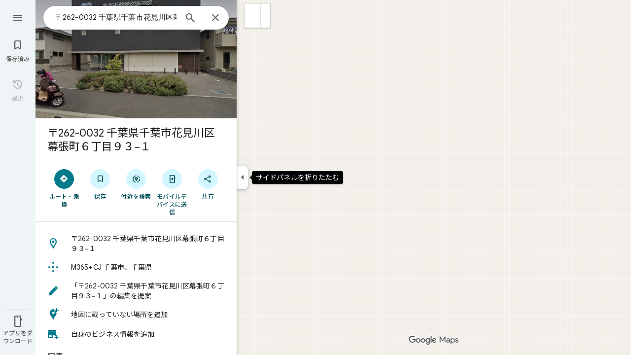

--- FILE ---
content_type: text/javascript; charset=UTF-8
request_url: https://www.google.com/maps/_/js/k=maps.m.ja.-vcRncK7i98.2021.O/ck=maps.m.zK11o-roDyw.L.W.O/am=yAEAkAiA/rt=j/d=1/exm=JxdeQb,LsiLPd,SuCOhe,a,b,b8h8i,cQ25Ub,ds,dw,dwi,en,enr,ep,jF2zFd,log,lp,mmm,mo,nrw,ob,owc,per,plm,pwd,sc,sc2,smi,smr,sp,std,stx,ti,uA7o6c,vd,vlg,vwr,wrc/ed=1/rs=ACT90oGWtknWwU0qrl--5ycVHOUUBPOEKg/ee=EVNhjf:pw70Gc;EmZ2Bf:zr1jrb;Jcvnlc:Fm2MUd;JsbNhc:Xd8iUd;K5nYTd:ZDZcre;LBgRLc:XVMNvd;LEikZe:byfTOb,lsjVmc;NJ1rfe:qTnoBf;NPKaK:PVlQOd;OTuumd:dvPKEc;Pjplud:EEDORb;QGR0gd:Mlhmy;RRPQbd:kUWD8d;SNUn3:ZwDk9d;ScI3Yc:e7Hzgb;Uvc8o:VDovNc;YIZmRd:A1yn5d;Zmbpue:Evvy6c;cEt90b:ws9Tlc;dIoSBb:SpsfSb;dowIGb:ebZ3mb;eBAeSb:zbML3c;erYydb:A5vBAf;h57qod:J877qc;iFQyKf:vfuNJf;lOO0Vd:OTA3Ae;nPNOHf:GK91Cc;oGtAuc:sOXFj;qafBPd:ovKuLd;qddgKe:xQtZb;ugi2Tb:fRlxLd;wR5FRb:siKnQd;yxTchf:KUM7Z/m=Q6fY6e?cb=M
body_size: -536
content:
"use strict";this._=this._||{};(function(_){var window=this;
try{
_.Jd("Q6fY6e");
_.gub=class extends _.lp{constructor(){super();this.actions=null;this.H=[]}initialize(a){this.actions=a;for(const b of this.H)b(this.actions);this.H.length=0}};_.bf(_.n0a,_.gub);
_.Kd();
}catch(e){_._DumpException(e)}
}).call(this,this._);
// Google Inc.


--- FILE ---
content_type: text/javascript; charset=UTF-8
request_url: https://www.google.com/maps/_/js/k=maps.m.ja.-vcRncK7i98.2021.O/ck=maps.m.zK11o-roDyw.L.W.O/am=yAEAkAiA/rt=j/d=1/exm=JxdeQb,LsiLPd,Q6fY6e,SuCOhe,a,b,b8h8i,cQ25Ub,ds,dw,dwi,en,enr,ep,jF2zFd,log,lp,mmm,mo,nrw,ob,owc,per,plm,pwd,sc,sc2,smi,smr,sp,std,stx,ti,uA7o6c,vd,vlg,vwr,wrc/ed=1/rs=ACT90oGWtknWwU0qrl--5ycVHOUUBPOEKg/ee=EVNhjf:pw70Gc;EmZ2Bf:zr1jrb;Jcvnlc:Fm2MUd;JsbNhc:Xd8iUd;K5nYTd:ZDZcre;LBgRLc:XVMNvd;LEikZe:byfTOb,lsjVmc;NJ1rfe:qTnoBf;NPKaK:PVlQOd;OTuumd:dvPKEc;Pjplud:EEDORb;QGR0gd:Mlhmy;RRPQbd:kUWD8d;SNUn3:ZwDk9d;ScI3Yc:e7Hzgb;Uvc8o:VDovNc;YIZmRd:A1yn5d;Zmbpue:Evvy6c;cEt90b:ws9Tlc;dIoSBb:SpsfSb;dowIGb:ebZ3mb;eBAeSb:zbML3c;erYydb:A5vBAf;h57qod:J877qc;iFQyKf:vfuNJf;lOO0Vd:OTA3Ae;nPNOHf:GK91Cc;oGtAuc:sOXFj;qafBPd:ovKuLd;qddgKe:xQtZb;ugi2Tb:fRlxLd;wR5FRb:siKnQd;yxTchf:KUM7Z/m=dvPKEc?cb=M
body_size: 391
content:
"use strict";_F_installCss(".b6WEEe{margin-bottom:12px}sentinel{}");
this._=this._||{};(function(_){var window=this;
try{
_.Jd("dvPKEc");
var pub=function(a,b,c){a.actions?b(a.actions,c):a.H.push(c.callback(d=>void b(d,c),"action-service-init"))},qub=function(){let a='<h1 class="'+_.U("b6WEEe")+" "+_.U("lfPIob")+'">';a+="\u6295\u7a3f\u306e\u8868\u793a\u306b\u3064\u3044\u3066</h1>";var b='<p class="'+_.U("b6WEEe")+'">\u6295\u7a3f\u306f\u3001\u3042\u306a\u305f\u306e\u30d7\u30ed\u30d5\u30a3\u30fc\u30eb\u306e\u540d\u524d\u3001\u5199\u771f\u3001\u307e\u305f\u306f\u30d7\u30ed\u30d5\u30a3\u30fc\u30eb\u3078\u306e\u30ea\u30f3\u30af\u3068\u4e00\u7dd2\u306b\u516c\u958b\u3055\u308c\u308b\u5834\u5408\u304c\u3042\u308a\u307e\u3059\u3002</p><p class="'+
(_.U("b6WEEe")+'">\u6295\u7a3f\u306f Google \u306e\u30dd\u30ea\u30b7\u30fc\u306b\u6e96\u62e0\u3057\u3066\u3044\u308b\u5fc5\u8981\u304c\u3042\u308a\u307e\u3059\u3002</p>');a=a+b+('<h1 class="'+_.U("b6WEEe")+" "+_.U("lfPIob")+'">');a+="\u6295\u7a3f\u306e\u4f7f\u7528\u306b\u3064\u3044\u3066</h1>";b='<p class="'+_.U("b6WEEe")+'">\u6295\u7a3f\u306f\u3001Google \u30b5\u30fc\u30d3\u30b9\uff08\u30de\u30c3\u30d7\u3001\u691c\u7d22\u3001YouTube \u306a\u3069\uff09\u306e\u307b\u304b\u3001Google \u30b5\u30fc\u30d3\u30b9\u3092\u5229\u7528\u3059\u308b\u7b2c\u4e09\u8005\u306e\u30b5\u30a4\u30c8\u3084\u30a2\u30d7\u30ea\u306b\u8868\u793a\u3055\u308c\u3001\u4f7f\u7528\u3055\u308c\u308b\u5834\u5408\u304c\u3042\u308a\u307e\u3059\u3002</p><p class="'+
(_.U("b6WEEe")+'">\u6295\u7a3f\u306f\u3044\u3064\u3067\u3082\u524a\u9664\u3067\u304d\u307e\u3059\u3002</p>');a=a+b+('<a class="'+_.U("fontTitleSmall")+'" href="https://support.google.com/contributionpolicy/answer/7412443?" target="_blank">');a+="\u30b3\u30f3\u30c6\u30f3\u30c4 \u30dd\u30ea\u30b7\u30fc\u3092\u898b\u308b";a+="</a>";return(0,_.Lp)(a)};var uub,tub,rub;_.sub=class extends _.lp{static kc(){return{service:{i1:_.gub}}}constructor(a){super();this.action=new _.Tu;this.i1=a.service.i1}initialize(a){this.action.vd(new rub(this.i1,a))}run(a){this.action.run(a)}};uub=function(a,b,c,d){b===1?d.callback(c):a.In.get((e,f)=>{tub(a,e,f,d)},d.flow)};
tub=function(a,b,c,d){b.open({},_.UG.qE,{G2:_.fd(_.Hp(new _.Ip,qub)),uY:!0,tK:!0,EB:e=>{d.callback(e);pub(a.i1,(f,g)=>{f.tfa.run({Sja:"dma-enhanced-notice-sugc",callback:()=>{},flow:g})},d.flow)}},c)};rub=class{constructor(a,b){this.i1=a;this.In=b}run(a){pub(this.i1,(b,c)=>{b.Fka.run({flow:c,yCa:1,callback:(d,e)=>{uub(this,d,e,a)}})},a.flow)}};_.bf(_.o0a,_.sub);
_.Kd();
}catch(e){_._DumpException(e)}
}).call(this,this._);
// Google Inc.


--- FILE ---
content_type: text/javascript; charset=UTF-8
request_url: https://ssl.gstatic.com/inputtools/js/ln/17/ja.js
body_size: 2574
content:
window.LanguageDisplays = {};window.LanguageDisplays.nativeNames = {'hi':'\u0939\u093f\u0928\u094d\u0926\u0940','ps':'\u067e\u069a\u062a\u0648','csw':'\u14c0\u1426\u1403\u14c7\u140d\u140f\u1423','fil':'Filipino','hmn':'Hmong','mul-latn':'Multiple languages (Latin)','hr':'Hrvatski','ht':'Cr\u00e9ole ha\u00eftien','hu':'magyar','yi':'\u05d9\u05d9\u05b4\u05d3\u05d9\u05e9','hy':'\u0570\u0561\u0575\u0565\u0580\u0565\u0576','ccp':'Chakma','zh-Hans':'\u7b80\u4f53\u4e2d\u6587\uff08\u4e2d\u56fd\uff09','zh-Hant':'\u7e41\u9ad4\u4e2d\u6587\uff08\u53f0\u7063\uff09','yo':'\u00c8d\u00e8 Yor\u00f9b\u00e1','id':'Indonesia','af':'Afrikaans','is':'\u00edslenska','it':'Italiano','am':'\u12a0\u121b\u122d\u129b','iu':'Inuktitut','ar':'\u0627\u0644\u0639\u0631\u0628\u064a\u0629','pt-PT':'Portugu\u00eas (Portugal)','as':'\u0985\u09b8\u09ae\u09c0\u09af\u09bc\u09be','ja':'\u65e5\u672c\u8a9e','az':'az\u0259rbaycan','zu':'isiZulu','ro':'rom\u00e2n\u0103','myh':'Makah','ceb':'Cebuano','ru':'\u0420\u0443\u0441\u0441\u043a\u0438\u0439','be':'\u0431\u0435\u043b\u0430\u0440\u0443\u0441\u043a\u0430\u044f','bg':'\u0431\u044a\u043b\u0433\u0430\u0440\u0441\u043a\u0438','bn':'\u09ac\u09be\u0982\u09b2\u09be','jv':'Jawa','bo':'\u0f56\u0f7c\u0f51\u0f0b\u0f66\u0f90\u0f51\u0f0b','jw':'Jawa','sa':'\u0938\u0902\u0938\u094d\u0915\u0943\u0924 \u092d\u093e\u0937\u093e','bs':'bosanski','sd':'\u0633\u0646\u068c\u064a','see':'Seneca','si':'\u0dc3\u0dd2\u0d82\u0dc4\u0dbd','ka':'\u10e5\u10d0\u10e0\u10d7\u10e3\u10da\u10d8','mul-ethi':'Multiple languages (Ethiopic)','sk':'Sloven\u010dina','mul-deva':'Multiple languages (Devanagari)','sl':'sloven\u0161\u010dina','sm':'Samoan','sn':'chiShona','so':'Soomaali','sq':'shqip','ca':'catal\u00e0','sr':'\u0441\u0440\u043f\u0441\u043a\u0438','kk':'\u049b\u0430\u0437\u0430\u049b \u0442\u0456\u043b\u0456','km':'\u1781\u17d2\u1798\u17c2\u179a','su':'Basa Sunda','kn':'\u0c95\u0ca8\u0ccd\u0ca8\u0ca1','sv':'Svenska','ko':'\ud55c\uad6d\uc5b4','sw':'Kiswahili','zh-TW':'\u7e41\u9ad4\u4e2d\u6587','one':'Oneida','ku':'kurd\u00ee [kurmanc\u00ee]','co':'Corsican','ta':'\u0ba4\u0bae\u0bbf\u0bb4\u0bcd','ky':'\u043a\u044b\u0440\u0433\u044b\u0437\u0447\u0430','uzs':'Southern Uzbek','cs':'\u010ce\u0161tina','te':'\u0c24\u0c46\u0c32\u0c41\u0c17\u0c41','tg':'\u0442\u043e\u04b7\u0438\u043a\u04e3','th':'\u0e44\u0e17\u0e22','ti':'\u1275\u130d\u122d\u129b','la':'Latin','cy':'Cymraeg','lb':'L\u00ebtzebuergesch','tl':'Filipino','da':'Dansk','tr':'T\u00fcrk\u00e7e','tt':'\u0442\u0430\u0442\u0430\u0440','de':'Deutsch','lo':'\u0ea5\u0eb2\u0ea7','lt':'lietuvi\u0173','lv':'latvie\u0161u','zh-CN':'\u7b80\u4f53\u4e2d\u6587','ug':'\u0626\u06c7\u064a\u063a\u06c7\u0631\u0686\u06d5','mul-cyrl':'Multiple languages (Cyrillic)','uk':'\u0423\u043a\u0440\u0430\u0457\u043d\u0441\u044c\u043a\u0430','dz':'\u0f62\u0fab\u0f7c\u0f44\u0f0b\u0f41','lis':'Lisu','mg':'Malagasy','mi':'M\u0101ori','ur':'\u0627\u0631\u062f\u0648','mk':'\u043c\u0430\u043a\u0435\u0434\u043e\u043d\u0441\u043a\u0438','ml':'\u0d2e\u0d32\u0d2f\u0d3e\u0d33\u0d02','haw':'\u02bb\u014clelo Hawai\u02bbi','mn':'\u043c\u043e\u043d\u0433\u043e\u043b','mr':'\u092e\u0930\u093e\u0920\u0940','uz':'o\u2018zbek','ms':'Melayu','el':'\u0395\u03bb\u03bb\u03b7\u03bd\u03b9\u03ba\u03ac','mt':'Malti','en':'English','mul-beng':'Multiple languages (Bangla)','eo':'Esperanto','chr':'\u13e3\u13b3\u13a9','my':'\u1019\u103c\u1014\u103a\u1019\u102c','es':'Espa\u00f1ol','et':'eesti','eu':'euskara','vi':'Ti\u1ebfng Vi\u1ec7t','nb':'norsk','ne':'\u0928\u0947\u092a\u093e\u0932\u0940','fa':'\u0641\u0627\u0631\u0633\u06cc','nl':'Nederlands','yue-Hant':'\u7cb5\u8a9e (\u7e41\u9ad4)','nn':'norsk nynorsk','ff':'Pulaar','no':'norsk','fi':'Suomi','mul':'Multiple languages','nv':'Navajo','ny':'Nyanja','fr':'Fran\u00e7ais','rom':'Romany','fy':'Frysk','ga':'Gaeilge','oj':'Ojibwa','gd':'G\u00e0idhlig','crk':'Plains Cree','win':'Hooc\u0105k','crm':'Moose Cree','or':'\u0b13\u0b21\u0b3c\u0b3f\u0b06','mez':'Menominee','zh-HK':'\u4e2d\u6587\uff08\u9999\u6e2f\uff09','gl':'galego','pt-BR':'Portugu\u00eas (Brasil)','mni-Mtei':'Manipuri (Meitei Mayek)','gu':'\u0a97\u0ac1\u0a9c\u0ab0\u0abe\u0aa4\u0ac0','xh':'IsiXhosa','rhg':'Rohingya','pa':'\u0a2a\u0a70\u0a1c\u0a3e\u0a2c\u0a40','ckb':'\u06a9\u0648\u0631\u062f\u06cc\u06cc \u0646\u0627\u0648\u06d5\u0646\u062f\u06cc','pl':'polski','osa':'Osage','he':'\u05e2\u05d1\u05e8\u05d9\u05ea'};window.LanguageDisplays.localNames = ['\u30a2\u30a4\u30b9\u30e9\u30f3\u30c9\u8a9e:is','\u30a2\u30a4\u30eb\u30e9\u30f3\u30c9\u8a9e:ga','\u30a2\u30bc\u30eb\u30d0\u30a4\u30b8\u30e3\u30f3\u8a9e:az','\u30a2\u30c3\u30b5\u30e0\u8a9e:as','\u30a2\u30d5\u30ea\u30ab\u30fc\u30f3\u30b9\u8a9e:af','\u30a2\u30e0\u30cf\u30e9\u8a9e:am','\u30a2\u30e9\u30d3\u30a2\u8a9e:ar','\u30a2\u30eb\u30d0\u30cb\u30a2\u8a9e:sq','\u30a2\u30eb\u30e1\u30cb\u30a2\u8a9e:hy','\u30a4\u30bf\u30ea\u30a2\u8a9e:it','\u30a4\u30c7\u30a3\u30c3\u30b7\u30e5\u8a9e:yi','\u30a4\u30cc\u30af\u30c6\u30a3\u30c8\u30c3\u30c8\u8a9e:iu','\u30a4\u30f3\u30c9\u30cd\u30b7\u30a2\u8a9e:id','\u30a6\u30a4\u30b0\u30eb\u8a9e:ug','\u30a6\u30a7\u30fc\u30eb\u30ba\u8a9e:cy','\u30a6\u30af\u30e9\u30a4\u30ca\u8a9e:uk','\u30a6\u30ba\u30d9\u30af\u8a9e:uz','\u30a6\u30eb\u30c9\u30a5\u30fc\u8a9e:ur','\u30a8\u30b9\u30c8\u30cb\u30a2\u8a9e:et','\u30a8\u30b9\u30da\u30e9\u30f3\u30c8\u8a9e:eo','\u30aa\u30b8\u30d6\u30a6\u30a7\u30fc\u8a9e:oj','\u30aa\u30bb\u30fc\u30b8\u8a9e:osa','\u30aa\u30c7\u30a3\u30a2\u8a9e:or','\u30aa\u30e9\u30f3\u30c0\u8a9e:nl','\u30ab\u30b6\u30d5\u8a9e:kk','\u30ab\u30bf\u30ed\u30cb\u30a2\u8a9e:ca','\u30ab\u30f3\u30ca\u30c0\u8a9e:kn','\u30ac\u30ea\u30b7\u30a2\u8a9e:gl','\u30ad\u30eb\u30ae\u30b9\u8a9e:ky','\u30ae\u30ea\u30b7\u30e3\u8a9e:el','\u30af\u30e1\u30fc\u30eb\u8a9e:km','\u30af\u30eb\u30c9\u8a9e:ku','\u30af\u30ed\u30a2\u30c1\u30a2\u8a9e:hr','\u30b0\u30b8\u30e3\u30e9\u30fc\u30c8\u8a9e:gu','\u30b3\u30b5\u8a9e:xh','\u30b3\u30eb\u30b7\u30ab\u8a9e:co','\u30b5\u30e2\u30a2\u8a9e:sm','\u30b5\u30f3\u30b9\u30af\u30ea\u30c3\u30c8\u8a9e:sa','\u30b7\u30e7\u30ca\u8a9e:sn','\u30b7\u30f3\u30c9\u8a9e:sd','\u30b7\u30f3\u30cf\u30e9\u8a9e:si','\u30b8\u30e3\u30ef\u8a9e:jv','\u30b8\u30e3\u30ef\u8a9e:jw','\u30b8\u30e7\u30fc\u30b8\u30a2\u8a9e:ka','\u30b9\u30a6\u30a7\u30fc\u30c7\u30f3\u8a9e:sv','\u30b9\u30b3\u30c3\u30c8\u30e9\u30f3\u30c9\u30fb\u30b2\u30fc\u30eb\u8a9e:gd','\u30b9\u30da\u30a4\u30f3\u8a9e:es','\u30b9\u30ed\u30d0\u30ad\u30a2\u8a9e:sk','\u30b9\u30ed\u30d9\u30cb\u30a2\u8a9e:sl','\u30b9\u30ef\u30d2\u30ea\u8a9e:sw','\u30b9\u30f3\u30c0\u8a9e:su','\u30ba\u30fc\u30eb\u30fc\u8a9e:zu','\u30bb\u30cd\u30ab\u8a9e:see','\u30bb\u30d6\u30a2\u30ce\u8a9e:ceb','\u30bb\u30eb\u30d3\u30a2\u8a9e:sr','\u30bd\u30de\u30ea\u8a9e:so','\u30be\u30f3\u30ab\u8a9e:dz','\u30bf\u30a4\u8a9e:th','\u30bf\u30b8\u30af\u8a9e:tg','\u30bf\u30bf\u30fc\u30eb\u8a9e:tt','\u30bf\u30df\u30eb\u8a9e:ta','\u30c1\u30a7\u30b3\u8a9e:cs','\u30c1\u30a7\u30ed\u30ad\u30fc\u8a9e:chr','\u30c1\u30d9\u30c3\u30c8\u8a9e:bo','\u30c6\u30a3\u30b0\u30ea\u30cb\u30a2\u8a9e:ti','\u30c6\u30eb\u30b0\u8a9e:te','\u30c7\u30f3\u30de\u30fc\u30af\u8a9e:da','\u30c8\u30eb\u30b3\u8a9e:tr','\u30c9\u30a4\u30c4\u8a9e:de','\u30ca\u30d0\u30db\u8a9e:nv','\u30cb\u30e3\u30f3\u30b8\u30e3\u8a9e:ny','\u30cd\u30d1\u30fc\u30eb\u8a9e:ne','\u30ce\u30eb\u30a6\u30a7\u30fc\u8a9e:nb','\u30ce\u30eb\u30a6\u30a7\u30fc\u8a9e:no','\u30ce\u30eb\u30a6\u30a7\u30fc\u8a9e[\u30cb\u30fc\u30ce\u30b7\u30e5\u30af]:nn','\u30cf\u30a4\u30c1\u30fb\u30af\u30ec\u30aa\u30fc\u30eb\u8a9e:ht','\u30cf\u30ef\u30a4\u8a9e:haw','\u30cf\u30f3\u30ac\u30ea\u30fc\u8a9e:hu','\u30d0\u30b9\u30af\u8a9e:eu','\u30d1\u30b7\u30e5\u30c8\u30a5\u30fc\u8a9e:ps','\u30d1\u30f3\u30b8\u30e3\u30d6\u8a9e:pa','\u30d2\u30f3\u30c7\u30a3\u30fc\u8a9e:hi','\u30d5\u30a3\u30ea\u30d4\u30ce\u8a9e:fil','\u30d5\u30a3\u30ea\u30d4\u30ce\u8a9e:tl','\u30d5\u30a3\u30f3\u30e9\u30f3\u30c9\u8a9e:fi','\u30d5\u30e2\u30f3\u8a9e:hmn','\u30d5\u30e9\u30f3\u30b9\u8a9e:fr','\u30d5\u30e9\u8a9e:ff','\u30d6\u30eb\u30ac\u30ea\u30a2\u8a9e:bg','\u30d8\u30d6\u30e9\u30a4\u8a9e:he','\u30d9\u30c8\u30ca\u30e0\u8a9e:vi','\u30d9\u30e9\u30eb\u30fc\u30b7\u8a9e:be','\u30d9\u30f3\u30ac\u30eb\u8a9e:bn','\u30da\u30eb\u30b7\u30a2\u8a9e:fa','\u30dc\u30b9\u30cb\u30a2\u8a9e:bs','\u30dd\u30eb\u30c8\u30ac\u30eb\u8a9e (\u30d6\u30e9\u30b8\u30eb):pt-BR','\u30dd\u30eb\u30c8\u30ac\u30eb\u8a9e (\u30dd\u30eb\u30c8\u30ac\u30eb):pt-PT','\u30dd\u30fc\u30e9\u30f3\u30c9\u8a9e:pl','\u30de\u30aa\u30ea\u8a9e:mi','\u30de\u30b1\u30c9\u30cb\u30a2\u8a9e:mk','\u30de\u30c0\u30ac\u30b9\u30ab\u30eb\u8a9e:mg','\u30de\u30cb\u30d7\u30ea\u8a9e (\u30e1\u30a4\u30c6\u30a4\u6587\u5b57):mni-Mtei','\u30de\u30e9\u30e4\u30fc\u30e9\u30e0\u8a9e:ml','\u30de\u30e9\u30fc\u30c6\u30a3\u30fc\u8a9e:mr','\u30de\u30eb\u30bf\u8a9e:mt','\u30de\u30ec\u30fc\u8a9e:ms','\u30df\u30e3\u30f3\u30de\u30fc\u8a9e:my','\u30e0\u30fc\u30b9\u30af\u30ea\u30fc\u8a9e:crm','\u30e2\u30f3\u30b4\u30eb\u8a9e:mn','\u30e8\u30eb\u30d0\u8a9e:yo','\u30e9\u30aa\u8a9e:lo','\u30e9\u30c6\u30f3\u8a9e:la','\u30e9\u30c8\u30d3\u30a2\u8a9e:lv','\u30ea\u30c8\u30a2\u30cb\u30a2\u8a9e:lt','\u30eb\u30af\u30bb\u30f3\u30d6\u30eb\u30af\u8a9e:lb','\u30eb\u30fc\u30de\u30cb\u30a2\u8a9e:ro','\u30ed\u30b7\u30a2\u8a9e:ru','\u30ed\u30d2\u30f3\u30ae\u30e3\u8a9e:rhg','\u30ed\u30de\u30fc\u30cb\u30fc\u8a9e:rom','\u4e2d\u56fd\u8a9e (\u7c21\u4f53\u5b57):zh-CN','\u4e2d\u56fd\u8a9e (\u7c21\u4f53\u5b57\u3001\u4e2d\u56fd):zh-Hans','\u4e2d\u56fd\u8a9e (\u7e41\u4f53\u5b57):zh-TW','\u4e2d\u56fd\u8a9e (\u7e41\u4f53\u5b57\u3001\u53f0\u6e7e):zh-Hant','\u4e2d\u56fd\u8a9e (\u9999\u6e2f):zh-HK','\u4e2d\u592e\u30af\u30eb\u30c9\u8a9e:ckb','\u5e73\u539f\u30af\u30ea\u30fc\u8a9e:crk','\u5e83\u6771\u8a9e (\u7e41\u4f53\u5b57):yue-Hant','\u65e5\u672c\u8a9e:ja','\u6e7f\u539f\u30af\u30ea\u30fc\u8a9e:csw','\u82f1\u8a9e:en','\u8907\u6570\u8a00\u8a9e (\u30a8\u30c1\u30aa\u30d4\u30a2\u6587\u5b57):mul-ethi','\u8907\u6570\u8a00\u8a9e (\u30ad\u30ea\u30eb\u6587\u5b57):mul-cyrl','\u8907\u6570\u8a00\u8a9e (\u30c7\u30fc\u30d0\u30ca\u30fc\u30ac\u30ea\u30fc\u6587\u5b57):mul-deva','\u8907\u6570\u8a00\u8a9e (\u30d9\u30f3\u30ac\u30eb\u6587\u5b57):mul-beng','\u8907\u6570\u8a00\u8a9e (\u30e9\u30c6\u30f3\u6587\u5b57):mul-latn','\u8907\u6570\u8a00\u8a9e:mul','\u897f\u30d5\u30ea\u30b8\u30a2\u8a9e:fy','\u97d3\u56fd\u8a9e:ko','Chakma:ccp','Hooc\u0105k:win','Lisu:lis','Makah:myh','Menominee:mez','Oneida:one','Southern Uzbek:uzs'];

--- FILE ---
content_type: text/javascript; charset=UTF-8
request_url: https://www.google.com/maps/_/js/k=maps.m.ja.-vcRncK7i98.2021.O/ck=maps.m.zK11o-roDyw.L.W.O/am=yAEAkAiA/rt=j/d=1/exm=JxdeQb,LsiLPd,Q6fY6e,SuCOhe,a,b,b8h8i,cQ25Ub,ds,dvPKEc,dw,dwi,en,enr,ep,jF2zFd,kUWD8d,log,lp,mmm,mo,nrw,ob,owc,per,pgc,plm,pwd,sc,sc2,smi,smr,sp,std,stx,ti,uA7o6c,vcr,vd,vlg,vwr,wrc/ed=1/rs=ACT90oGWtknWwU0qrl--5ycVHOUUBPOEKg/m=obp?cb=M
body_size: 2705
content:
"use strict";_F_installCss(".Jz06af::after{border-style:solid;border-width:10px;content:\" \";-webkit-filter:drop-shadow(0 4px 10px rgba(60,64,67,0.28));filter:drop-shadow(0 4px 10px rgba(60,64,67,0.28));left:50%;margin-left:-10px;position:absolute}.eUgrUe::after{bottom:100%;border-color:transparent transparent #fff}.FEuOJf::after{top:100%;border-color:#fff transparent transparent}.kwaOrf{visibility:visible}.Smucib .k7jAl{background:#fff;border:0;box-shadow:0 1px 2px rgba(60,64,67,0.3),0 2px 6px 2px rgba(60,64,67,0.15);border-radius:8px;overflow:hidden;-webkit-transform:none;transform:none;z-index:auto}.Smucib .e07Vkf{overflow:visible}.G0vZn{position:relative;display:-webkit-inline-box;display:-webkit-inline-flex;display:inline-flex;width:-webkit-max-content;width:max-content}.xmbjbb{display:inline-block;border:2px solid #fff;width:18px;height:18px;z-index:1;margin-left:-12px}.xmbjbb:nth-child(1){z-index:3;margin-left:0}.xmbjbb:nth-child(2){z-index:2}.xmbjbb:nth-child(3){z-index:1}.nfOgsd{border:2px solid #fff;color:#1f1f1f;background-color:#dee3e4;width:30px;height:18px;text-indent:6px;display:-webkit-box;display:-webkit-flex;display:flex;-webkit-box-pack:center;-webkit-justify-content:center;justify-content:center;-webkit-box-align:center;-webkit-align-items:center;align-items:center;margin-left:-10px}.TbqDH .ucDXW{content:\"\";position:fixed;pointer-events:none;height:89px;left:-16px;right:-16px}.TbqDH .ucDXW{top:-60px;background:linear-gradient(rgba(0,0,0,0.25),rgba(0,0,0,0))}@media only screen and (max-width:536px){.TbqDH .ucDXW{background:none}}.DFop2c .nhb85d{border-radius:16px 16px 0 0;border:none;box-shadow:0 0 2px rgb(0 0 0/20%),0 -1px 0 rgb(0 0 0/2%)}sentinel{}");
this._=this._||{};(function(_){var window=this;
try{
_.BJc=function(a){return _.B(a,_.Vm,1)};_.CJc=function(a){return _.B(a,_.Qm,6)};
}catch(e){_._DumpException(e)}
try{
var YLc=class extends _.t{constructor(a){super(a)}getIndex(){return _.J(this,3,-1)}jf(){return _.I(this,4)}},ZLc=class extends _.t{constructor(a){super(a)}addIcon(a,b){return _.pk(this,1,_.zIc,a,b)}ze(a,b){return _.ek(this,1,_.zIc,a,b)}FU(){_.qk(this,1,_.zIc)}};var cMc=function(a,b){b=b.context;a.open("div","vQrAHf");a.oa($Lc||($Lc=["class","G0vZn"]));a.W();const c=_.mk(b,_.zIc,1,_.L()),d=c.length;for(let e=0;e<d;e++){const f=c[e];a.open("img","bAb52b");a.oa(aMc||(aMc=["class","xmbjbb","alt",""]));a.na("src",_.Xp(_.x(f,1)));a.na("style","border-radius:"+_.Yp(_.J(b,3))+"px");a.W();a.close()}_.J(b,2)&&(a.open("div","t11Pcc"),a.oa(bMc||(bMc=["class","nfOgsd fontLabelMedium"])),a.na("style","border-radius:"+_.Yp(_.J(b,3))+"px"),a.W(),a.text("+"),a.print(_.zoa(_.J(b,
2),1)),a.close());a.Va()};cMc.Hb=_.Ep;var $Lc,aMc,bMc;_.dMc=class extends _.LK{constructor(a){super(_.TJ(a,"overlap-icons",cMc),new ZLc)}render(a,b){a.Tj.length>0&&a.Tj.length<=3&&(_.ok(this.context,1,a.Tj),a.xW&&_.N(this.context,2,a.xW),_.N(this.context,3,a.borderRadius??10));this.ob(b)}};var fMc,gMc,hMc,kMc,lMc,nMc,iMc,jMc,oMc,eMc,mMc;fMc=function(a){return _.X(a.Ub(eMc.dW),()=>new _.XP(a.Fa),(b,c)=>{const d=new _.WP;a.BKa||_.dQ(d,1);b.render(d,c,a.Bb)})};gMc=function(a,b){return _.X(a.Ub(eMc.TITLE),()=>new _.oQ(a.Fa),(c,d)=>void c.render(b.title,d,{xg:3,style:2}))};hMc=function(a,b){return _.X(a.Ub(eMc.I7),()=>new _.XP(a.Fa),(c,d)=>{const e=_.UP(_.bQ(new _.WP)).Hc(b.Nv);_.IP(_.OP(e),6);_.GP(_.OP(e),6);c.render(e,d)})};
kMc=function(a,b,c,d,e){return _.X(iMc(a,c),()=>new _.VK(a.Fa),(f,g)=>{var h=f.render,l=c.text||c.query,m=e?void 0:c.icon,n=c.d1a||c.M0a?void 0:2,p=a.Ep,r=c.Kb,u=c.Na;if(c.MOb!==void 0){var A=new _.TQa;var D=_.B(A,YLc,6);_.C(D,1,c.MOb)}else A=void 0;return h.call(f,l,g,{rK:d,vt:m,Ak:n,Ep:p,Bb:{Kb:r,Na:u,t0a:A},xk:!!c.Fe,Oi:c.Oi,backgroundColor:c.backgroundColor,Fe:c.Fe,hca:c.hca})},f=>{jMc(a,b,f,c)})};
lMc=function(a){return _.X(a.Ub(eMc.Ndb),()=>new _.XP(a.Fa),(b,c)=>{const d=_.UP(_.bQ(new _.WP));_.GP(_.OP(d),2);const e=_.DP(new _.EP,-4);_.qg(d,_.EP,17,e);b.render(d,c)})};nMc=function(a,b,c){return _.X(_.OK(mMc.Mdb,c),()=>new _.dMc(a.Fa),(d,e)=>void d.render({Tj:b.Tj,borderRadius:4,xW:b.xW},e))};iMc=function(a,b){const c=b.query;a.H.has(c)||a.H.set(c,0);a.H.set(c,a.H.get(c)+1);return _.OK(mMc.mga,`${b.query}_${a.H.get(c)}`)};
jMc=function(a,b,c,d){d.LA?_.UK(c,a.host,{click:e=>{a.actions.WMa.run({flow:e})},Tt:e=>{a.N.stop();const f=d.LA(b.Ja),g=e.node();g&&a.actions.Wn.run({Ii:"open",bi:_.UG.aRa,Op:f,position:{hf:g},flow:e})},gs:(e,f)=>void oMc(a,e,f)}):_.UK(c,a.host,{click:e=>{if(d.d1a)b.Ri&&(a.actions.CB.run({flow:e}),a.actions.RMa.run({flow:e}));else if(d.M0a)a.actions.sZ.run({flow:e});else{const n=d.query;if(n){var f=a.actions.gO,g=f.run,h=b.Ri,l=!b.Ri,m;a:{if(!d.HDa){if((m=b.Em)&&m.valid()&&m.yj()!==8){m={Ic:m.Ic(),
where:m.where()||"",location:m.location(),mid:m.mid()};break a}if(m=b.Ja){m={Ic:m.Db(),where:_.Xfb(m)[0],location:_.mB(m),mid:_.bB(m)||null};break a}}m=void 0}g.call(f,{QYa:h,query:n,e5a:l,Vp:m,flow:e})}}}})};oMc=function(a,b,c){if(c.er()){var d=c.d5,e=_.ia.document.querySelector(".z2ybue .kwaOrf");if(e&&d&&e.contains(d)){b=_.Xg();const f=new _.eh(b,"timeout"),g=c.kJa;e.addEventListener("mouseleave",h=>{const l=h.relatedTarget;h=h.target;l===g||h?.contains(l)||a.N.start(f)},{once:!0})}else a.N.start(b)}};
_.pMc=class extends _.hQ{constructor(a,b,{Ep:c=!1,BKa:d=!1,Bb:e,zV:f=!1}={}){super(b);this.actions=a;this.N=new _.fr(300,g=>{this.actions.Wn.run({Ii:"close",flow:g})},"closeMoreLikeThisPopupFuse");this.Ep=c;this.BKa=d;this.Bb=e;this.zV=f;this.H=new Map}Pb(a,b){b=super.Pb(a,b);this.H.clear();const c=this.zV?_.Z(b,fMc(this)):b;a.title&&_.Z(c,gMc(this,a));var d=c.Fc;const e=a.Nq,f=a.Ja,g=new _.HK,h=this.zV?_.Z(g,hMc(this,a)):g;for(let m=0;m<e.length;m++){var l=e[m];const n=l.HNb?.(f)??null;l=_.Z(h,kMc(this,
a,l,m!==e.length-1,!!n));n&&_.Z(_.Z(l,lMc(this),_.zYb.obb),nMc(this,n,m))}a=g.children();d.call(c,a);return b}Na(){return _.q.ka.Ve}};eMc={I7:_.V(),Ndb:_.V(),dW:_.V(),TITLE:_.V()};mMc={mga:_.RK(),Mdb:_.RK()};
}catch(e){_._DumpException(e)}
try{
var uMc;_.vMc=class extends _.tMc{constructor(a,b,c,{vH:d,pV:e,paddingLeft:f,gG:g}){super(a,c,{vH:d,pV:e,paddingLeft:f,gG:g});this.H=new _.pMc(b,this.Fa,{Ep:d==="on map chip carousel",BKa:!0})}Pb(a,b){const c=super.Pb(a,b),d=_.iQ(this,this.H,b,{Nq:a.Nq,Nv:a.Nv,Ri:a.Ri,Ja:a.Ja,Em:a.Em});c.Fc(_.sMc(this,{kh:d,Nv:a.Nv,Bb:uMc},b));return c}};uMc={container:_.q.ka.lhb,Po:_.q.ka.mhb,Ro:_.q.ka.nhb};
}catch(e){_._DumpException(e)}
try{
_.LWd=class extends _.LK{constructor(){super(...arguments);this.N=!1}ob(a){this.N||(this.N=!0,super.ob(a))}};
}catch(e){_._DumpException(e)}
try{
var CAe=function(a){a.open("div","CcXhRd");a.oa(BAe||(BAe=["class","ucDXW"]));a.W();a.Va()};CAe.Hb=_.Ep;var BAe;_.DAe=class extends _.LWd{constructor(a){super(_.SJ(a,"omnibox-shadow",CAe),void 0)}render(){}};
}catch(e){_._DumpException(e)}
try{
_.Jd("obp");
var EAe=class{constructor(){this.H=null}dispose(){this.H&&_.pq(this.H,"DFop2c")}};var GAe=function(a){return _.X(FAe.Cdb,()=>new _.DAe(a.Fa),(b,c)=>void b.render(c))},IAe=function(a,b){return _.X(FAe.K7,()=>new _.AAe(a.Fa),(c,d)=>void c.render(b.kD,d,!0),c=>void HAe(a,c))},JAe=function(a){return _.X(FAe.I7,()=>new _.XP(a.Fa),(b,c)=>{const d=new _.WP,e=_.FP(_.IP(_.GP(new _.JP,3),3),4);_.qg(d,_.JP,6,e);_.CP(_.QP(d),-6);b.render(d,c)})},HAe=function(a,b){_.zAe(b,a.host,{click:c=>{a.actions.s4a.run({LFb:!0,flow:c})}})},KAe=class extends _.kQ{constructor(a,b,c){super(c);this.actions=
b;this.H=new EAe;this.model=this.Ra=null;this.N=_.jQ(new _.vMc(a,b,c,{vH:"on map chip carousel",pV:!0,paddingLeft:0}))}Pb(a,b){const c=super.Pb(a,b);this.Ra=a;a.AQb&&_.Z(c,GAe(this));a.kD&&_.Z(c,IAe(this,a));var d=this.H,e=!!a.kD;d.H||(d.H=_.Ij("AJQtp"));d.H&&_.qq(d.H,"DFop2c",e);a.Nq?.length&&_.Z(c,JAe(this)).Fc(_.iQ(this,this.N,b,{Nq:a.Nq,Nv:_.ugb(),Em:a.Em}));return c}te(){this.model=this.Ra}U(a){_.uKc(_.PKc(_.KP(_.VP(a,0),!1),!0))}Na(){return _.q.ka.Ve}kb(a){this.H.dispose();super.kb(a)}},FAe=
{I7:_.V(),K7:_.V(),Cdb:_.V()};_.ur("OBP",function(a){a({tb:(b,c,d)=>_.jQ(new KAe(b,d,c))})});
_.Kd();
}catch(e){_._DumpException(e)}
}).call(this,this._);
// Google Inc.


--- FILE ---
content_type: text/javascript; charset=UTF-8
request_url: https://ssl.gstatic.com/inputtools/js/ime/2/ja_t_ja_hira_i0_und.js
body_size: 1543
content:
(function() { var e="\uffe5",aa="\uff5d",ba="\uff5c",ca="\uff5b",da="\uff40",ea="\uff3f",fa="\uff3e",ga="\uff20",ha="\uff1f",ia="\uff1e",ja="\uff1d",ka="\uff1c",la="\uff1b",ma="\uff1a",na="\uff19",oa="\uff18",pa="\uff17",qa="\uff16",ra="\uff15",sa="\uff14",ta="\uff13",va="\uff12",wa="\uff11",xa="\uff10",ya="\uff0b",za="\uff0a",Aa="\uff09",Ba="\uff08",Ca="\uff06",Da="\uff05",Ea="\uff04",Fa="\uff03",Ga="\uff01",Ha="\u30fc",f="\u30fb",g="\u30f6",h="\u30f5",Ia="\u3094\u3087",Ja="\u3094\u3085",Ka="\u3094\u3083",La=
"\u3094\u3049",k="\u3094\u3047",l="\u3094\u3043",Ma="\u3094\u3041",Na="\u3094",m="\u3093",Oa="\u3092",Pa="\u3091",Qa="\u3090",Ra="\u308f",n="\u308e",Sa="\u308d",Ta="\u308c",Ua="\u308b",Va="\u308a\u3087",Wa="\u308a\u3085",Xa="\u308a\u3083",Ya="\u308a\u3047",Za="\u308a\u3043",$a="\u308a",ab="\u3089",bb="\u3088",p="\u3087",cb="\u3086",q="\u3085",db="\u3084",r="\u3083",eb="\u3082",fb="\u3081",gb="\u3080",hb="\u307f\u3087",ib="\u307f\u3085",jb="\u307f\u3083",kb="\u307f\u3047",lb="\u307f\u3043",mb="\u307f",
nb="\u307e",ob="\u307d",pb="\u307c",qb="\u307b",rb="\u307a",sb="\u3079",tb="\u3078",ub="\u3077",vb="\u3076",wb="\u3075\u3087",t="\u3075\u3085",xb="\u3075\u3083",u="\u3075\u3049",v="\u3075\u3047",w="\u3075\u3043",z="\u3075\u3041",A="\u3075",yb="\u3074\u3087",zb="\u3074\u3085",Ab="\u3074\u3083",Bb="\u3074\u3047",Cb="\u3074\u3043",Db="\u3074",Eb="\u3073\u3087",Fb="\u3073\u3085",Gb="\u3073\u3083",Hb="\u3073\u3047",Ib="\u3073\u3043",Jb="\u3073",Kb="\u3072\u3087",Lb="\u3072\u3085",Mb="\u3072\u3083",Nb=
"\u3072\u3047",Ob="\u3072\u3043",Pb="\u3072",Qb="\u3071",Rb="\u3070",Sb="\u306f",Tb="\u306e",Ub="\u306d",Vb="\u306c",Wb="\u306b\u3087",Xb="\u306b\u3085",Yb="\u306b\u3083",Zb="\u306b\u3047",$b="\u306b\u3043",ac="\u306b",bc="\u306a",cc="\u3069\u3049",dc="\u3069\u3047",B="\u3069\u3045",ec="\u3069\u3043",fc="\u3069\u3041",gc="\u3069",hc="\u3068\u3049",ic="\u3068\u3047",C="\u3068\u3045",jc="\u3068\u3043",kc="\u3068\u3041",lc="\u3068",mc="\u3067\u3087",D="\u3067\u3085",nc="\u3067\u3083",oc="\u3067\u3047",
E="\u3067\u3043",pc="\u3067",qc="\u3066\u3087",F="\u3066\u3085",rc="\u3066\u3083",sc="\u3066\u3047",G="\u3066\u3043",tc="\u3066",uc="\u3065",vc="\u3064\u3049",wc="\u3064\u3047",xc="\u3064\u3043",yc="\u3064\u3041",H="\u3064",zc="\u3063\u3092",Ac="\u3063\u3091",Bc="\u3063\u3090",Cc="\u3063\u308f",Dc="\u3063\u3046\u3049",I="\u3063\u3046\u3047",J="\u3063\u3046\u3043",Ec="\u3063\u3046\u3041",K="\u3063\u3046",Fc="\u3063z",Gc="\u3063y",Hc="\u3063x",Ic="\u3063v",Jc="\u3063t",Kc="\u3063s",Lc="\u3063r",Mc=
"\u3063q",Nc="\u3063p",Oc="\u3063m",Pc="\u3063l",Qc="\u3063k",Rc="\u3063j",Sc="\u3063h",Tc="\u3063g",Uc="\u3063f",Vc="\u3063d",Wc="\u3063c",Xc="\u3063b",L="\u3063",Yc="\u3062\u3087",Zc="\u3062\u3085",$c="\u3062\u3083",ad="\u3062\u3047",bd="\u3062\u3043",cd="\u3062",M="\u3061\u3087",N="\u3061\u3085",O="\u3061\u3083",P="\u3061\u3047",Q="\u3061\u3043",dd="\u3061",ed="\u3060",fd="\u305f",gd="\u305e",hd="\u305d",id="\u305c",jd="\u305b",kd="\u305a",ld="\u3059",R="\u3058\u3087",S="\u3058\u3085",T="\u3058\u3083",
U="\u3058\u3047",md="\u3058\u3043",nd="\u3058",od="\u3057\u3087",pd="\u3057\u3085",qd="\u3057\u3083",rd="\u3057\u3047",sd="\u3057\u3043",V="\u3057",td="\u3056",ud="\u3055",vd="\u3054",wd="\u3053",xd="\u3052",yd="\u3051",zd="\u3050\u3041",Ad="\u3050",Bd="\u304f\u3049",Cd="\u304f\u3047",Dd="\u304f\u3043",Ed="\u304f\u3041",W="\u304f",Fd="\u304e\u3087",Gd="\u304e\u3085",Hd="\u304e\u3083",Id="\u304e\u3047",Jd="\u304e\u3043",Kd="\u304e",Ld="\u304d\u3087",Md="\u304d\u3085",Nd="\u304d\u3083",Od="\u304d\u3047",
Pd="\u304d\u3043",Qd="\u304d",Rd="\u304c",Sd="\u304b",Td="\u304a",Ud="\u3049",Vd="\u3048",X="\u3047",Wd="\u3046\u3049",Xd="\u3046\u3047",Yd="\u3046\u3043",Zd="\u3046\u3041",Y="\u3046",$d="\u3045",ae="\u3044\u3047",be="\u3044",Z="\u3043",ce="\u3042",de="\u3041",ee="\u301c",fe="\u300f",ge="\u300e",he="\u300d",ie="\u300c",je="\u3002",ke="\u3001",le="\u3000",me="\u2193",ne="\u2192",oe="\u2191",pe="\u2190",qe="\u2026",re="\u2025",se="\u201d",te="\u2019",ue="|",ve="y",we="n",xe="\\$1",ye=")$",ze="(",Ae=
"'",Be="";google.elements.ime.loadConfig("ja-t-ja-hira-i0-und",function(){var x={va:Ma,vi:l,vu:Na,ve:k,vo:La,vya:Ka,vyi:l,vyu:Ja,vye:k,vyo:Ia,qq:Mc,vv:Ic,ll:Pc,xx:Hc,kk:Qc,gg:Tc,ss:Kc,zz:Fc,jj:Rc,tt:Jc,dd:Vc,hh:Sc,ff:Uc,bb:Xc,pp:Nc,mm:Oc,yy:Gc,rr:Lc,wwa:Cc,wwi:J,wwu:K,wwe:I,wwo:zc,wwyi:Bc,wwye:Ac,wwha:Ec,wwhi:J,wwhu:K,wwhe:I,wwho:Dc,cc:Wc,kya:Nd,kyi:Pd,kyu:Md,kye:Od,kyo:Ld,gya:Hd,gyi:Jd,gyu:Gd,gye:Id,gyo:Fd,sya:qd,syi:sd,syu:pd,sye:rd,syo:od,sha:qd,shi:V,shu:pd,she:rd,sho:od,zya:T,zyi:md,zyu:S,zye:U,zyo:R,
tya:O,tyi:Q,tyu:N,tye:P,tyo:M,cha:O,chi:dd,chu:N,che:P,cho:M,cya:O,cyi:Q,cyu:N,cye:P,cyo:M,dya:$c,dyi:bd,dyu:Zc,dye:ad,dyo:Yc,tsa:yc,tsi:xc,tse:wc,tso:vc,tha:rc,thi:G,"t'i":G,thu:F,the:sc,tho:qc,"t'yu":F,dha:nc,dhi:E,"d'i":E,dhu:D,dhe:oc,dho:mc,"d'yu":D,twa:kc,twi:jc,twu:C,twe:ic,two:hc,"t'u":C,dwa:fc,dwi:ec,dwu:B,dwe:dc,dwo:cc,"d'u":B,nya:Yb,nyi:$b,nyu:Xb,nye:Zb,nyo:Wb,hya:Mb,hyi:Ob,hyu:Lb,hye:Nb,hyo:Kb,bya:Gb,byi:Ib,byu:Fb,bye:Hb,byo:Eb,pya:Ab,pyi:Cb,pyu:zb,pye:Bb,pyo:yb,fa:z,fi:w,fe:v,fo:u,fya:xb,
fyu:t,fyo:wb,hwa:z,hwi:w,hwe:v,hwo:u,hwyu:t,mya:jb,myi:lb,myu:ib,mye:kb,myo:hb,rya:Xa,ryi:Za,ryu:Wa,rye:Ya,ryo:Va,"n'":m,nn:m,xn:m,a:ce,i:be,u:Y,wu:Y,e:Vd,o:Td,xa:de,xi:Z,xu:$d,xe:X,xo:Ud,la:de,li:Z,lu:$d,le:X,lo:Ud,lyi:Z,xyi:Z,lye:X,xye:X,ye:ae,ka:Sd,ki:Qd,ku:W,ke:yd,ko:wd,xka:h,xke:g,lka:h,lke:g,ga:Rd,gi:Kd,gu:Ad,ge:xd,go:vd,sa:ud,si:V,su:ld,se:jd,so:hd,ca:Sd,ci:V,cu:W,ce:jd,co:wd,qa:Ed,qi:Dd,qu:W,qe:Cd,qo:Bd,kwa:Ed,kwi:Dd,kwe:Cd,kwo:Bd,gwa:zd,za:td,zi:nd,zu:kd,ze:id,zo:gd,ja:T,ji:nd,ju:S,je:U,
jo:R,jya:T,jyi:md,jyu:S,jye:U,jyo:R,ta:fd,ti:dd,tu:H,tsu:H,te:tc,to:lc,da:ed,di:cd,du:uc,de:pc,"do":gc,xtu:L,xtsu:L,ltu:L,ltsu:L,na:bc,ni:ac,nu:Vb,ne:Ub,no:Tb,ha:Sb,hi:Pb,hu:A,fu:A,he:tb,ho:qb,ba:Rb,bi:Jb,bu:vb,be:sb,bo:pb,pa:Qb,pi:Db,pu:ub,pe:rb,po:ob,ma:nb,mi:mb,mu:gb,me:fb,mo:eb,xya:r,lya:r,ya:db,wyi:Qa,xyu:q,lyu:q,yu:cb,wye:Pa,xyo:p,lyo:p,yo:bb,ra:ab,ri:$a,ru:Ua,re:Ta,ro:Sa,xwa:n,lwa:n,wa:Ra,wi:Yd,we:Xd,wo:Oa,wha:Zd,whi:Yd,whu:Y,whe:Xd,who:Wd,"z/":f,"z.":qe,"z,":re,zh:pe,zj:me,zk:oe,zl:ne,"z-":ee,
"z[":ge,"z]":fe,0:xa,1:wa,2:va,3:ta,4:sa,5:ra,6:qa,7:pa,8:oa,9:na,"'":te,'"':se,",":ke,".":je,"[":ie,"]":he,"~":ee,"/":f,"-":Ha,"!":Ga,"#":Fa,$:Ea,"%":Da,"&":Ca,"(":Ba,")":Aa,"*":za,"+":ya,":":ma,";":la,"<":ka,"=":ja,">":ia,"?":ha,"@":ga,"^":fa,_:ea,"`":da,"{":ca,"|":ba,"}":aa,"\\":e,"\u00a5":e," ":le},ua=/([\[\]\|\/\\.*+?\(\)$^])/,y=Be,a;for(a in x)a.match(ua)&&(a=a.replace(ua,xe)),y+=a+ue;var Ce=new RegExp(ze+y.slice(0,-1)+ye);return{0:1,1:2,2:!0,3:!1,4:!0,5:!1,6:!0,7:!1,8:!1,9:!0,10:!1,28:!1,30:!1,
11:!0,12:!0,13:40,14:9,15:1,16:null,21:function(a,d){if(!d&&/^[A-Z]/.test(a))return null;a=a.replace(/\u2019/g,Ae);var b=(a+d).match(Ce),c={};return b&&b[0]?(b=b[0],c.text=x[b],c.back=b.length-d.length,c):a.slice(-1)==we&&d!=ve?(c.text=x.nn+d,c.back=1,c):null},22:/[a-z0-9\'()\[\];:",.<>?`~!@#$%^&*\-=+\|{}\/\\]/i,24:/xyz/,25:/xyz/,26:/xyz/}}()); })()


--- FILE ---
content_type: text/javascript; charset=UTF-8
request_url: https://www.google.com/maps/_/js/k=maps.m.ja.-vcRncK7i98.2021.O/ck=maps.m.zK11o-roDyw.L.W.O/am=yAEAkAiA/rt=j/d=1/exm=JxdeQb,LsiLPd,Q6fY6e,SuCOhe,a,b,b8h8i,cQ25Ub,ds,dvPKEc,dw,dwi,en,enr,ep,jF2zFd,kUWD8d,log,lp,mmm,mo,nrw,ob,owc,per,plm,pwd,sc,sc2,smi,smr,sp,std,stx,ti,uA7o6c,vcr,vd,vlg,vwr,wrc/ed=1/rs=ACT90oGWtknWwU0qrl--5ycVHOUUBPOEKg/m=pgc?cb=M
body_size: 78453
content:
"use strict";_F_installCss(".NMm5M{fill:currentColor;-webkit-flex-shrink:0;flex-shrink:0}[dir=rtl] .hhikbc{-webkit-transform:scaleX(-1);transform:scaleX(-1)}.RcCsl{display:-webkit-box;display:-webkit-flex;display:flex;-webkit-box-flex:0;-webkit-flex:none;flex:none;position:relative;overflow:hidden}.RcCsl.MOlO1d{-webkit-box-flex:1;-webkit-flex:1;flex:1;min-width:0}.AeaXub{padding:12px 24px;overflow-wrap:break-word;display:-webkit-box;display:-webkit-flex;display:flex;-webkit-box-flex:1;-webkit-flex:1;flex:1;text-align:left;min-width:0}.MOlO1d .AeaXub{padding-right:4px}.rXaZJb .AeaXub,.rJl64b.w4vB1d .AeaXub{padding-top:10px;padding-bottom:10px}.RcCsl.tkoltd .AeaXub,.w4vB1d .AeaXub{padding-top:8px;padding-bottom:8px}.heZUDe.fVHpi .AeaXub,.heZUDe.fVHpi.w4vB1d .AeaXub{padding-top:10px;padding-bottom:10px}.cXHGnc{cursor:default;width:48px}.fVHpi .cXHGnc{-webkit-box-align:center;-webkit-align-items:center;align-items:center;display:-webkit-box;display:-webkit-flex;display:flex;height:24px}.w4vB1d.fVHpi .cXHGnc{height:24px}.rXaZJb.fVHpi .cXHGnc{height:36px}.w4vB1d.rXaZJb.fVHpi .cXHGnc{height:40px}.tkoltd.fVHpi .cXHGnc{height:20px}.rJl64b .cXHGnc{padding-top:8px}.rJl64b.w4vB1d .cXHGnc,.rJl64b.NOE9ve .cXHGnc{padding-top:6px}.rXaZJb.rJl64b .cXHGnc{padding-top:2px}.heZUDe.rJl64b .cXHGnc,.heZUDe .rXaZJb.rJl64b .cXHGnc{padding-top:0}.iSbADc.zkM8cd{display:-webkit-box;display:-webkit-flex;display:flex;-webkit-box-align:center;-webkit-align-items:center;align-items:center;-webkit-box-pack:center;-webkit-justify-content:center;justify-content:center}.iSbADc{height:36px;width:36px;position:relative;left:-4px;top:0;border-radius:18px;-webkit-transform:none;transform:none}.oAK2Ee .iSbADc{height:24px;width:24px;position:relative;top:0;border-radius:12px;-webkit-transform:none;transform:none;text-align:center}.Liguzb,.w4vB1d.rJl64b .Liguzb{display:block;height:24px;width:24px;object-fit:contain}.tkoltd .Liguzb{height:18px;width:18px}.iSbADc .Liguzb{position:relative;top:6px;left:6px}.e2yxhd .Liguzb{border:0;border-radius:100%;height:36px;width:36px;position:relative;top:0;left:-4px}.oAK2Ee .Liguzb,.w4vB1d.rJl64b.oAK2Ee .Liguzb{border:0;border-radius:100%;height:18px;width:18px;position:relative;top:3px;left:3px}.rogA2c{-webkit-box-flex:1;-webkit-flex:1;flex:1;-webkit-align-self:center;align-self:center;min-width:0;padding:2px 0}.rJl64b .rogA2c,.rJl64b.rXaZJb .rogA2c,.w4vB1d .rogA2c,.tkoltd .rogA2c{padding:0}.heZUDe .rogA2c{min-height:24px}.heZUDe.rXaZJb .rogA2c{min-height:36px}.kR99db{color:#1f1f1f}.YZLAdc{color:#1f1f1f}.ZR2Ihd{color:#007b8b}.fdkmkc{font-style:normal}.eVckHd{font-style:italic}.Io6YTe.fontBodyLarge,.Io6YTe.fontBodyMedium{line-height:20px}.HMPHpf .Io6YTe{white-space:nowrap;overflow:hidden;text-overflow:ellipsis}.gSkmPd{color:#5e5e5e}.MOlO1d .gSkmPd{white-space:nowrap;overflow:hidden;text-overflow:ellipsis}.XbjGLd{border-bottom:1px solid #e3e3e3}.Y8jmef{background-color:#e3e3e3;position:absolute;height:1px;left:24px;right:24px;bottom:0}.CsEnBe{cursor:pointer;-webkit-box-flex:1;-webkit-flex:1;flex:1;width:100%;max-width:100%;text-decoration:none;overflow:hidden}.fvQUnc .CsEnBe,.AG25L.x7ME4e{outline:none}@media screen and (forced-colors:active){.AG25L.x7ME4e{border:2px solid transparent}}@media screen and (forced-colors:active){.AG25L.x7ME4e .AeaXub{padding:10px 22px}.AG25L.x7ME4e .C9yzub{right:22px;height:44px}}.AG25L:not(.tkoltd):hover .DKPXOb,.AG25L.RcCsl:focus-within .DKPXOb,body:not(.LoJzbe) .AG25L.x7ME4e .DKPXOb{background-color:rgba(31,31,31,0.08)}.AG25L.tkoltd:hover .DKPXOb{background-color:rgba(1,79,90,0.08)}body:not(.LoJzbe) .AG25L.tkoltd .CsEnBe:focus .DKPXOb{background-color:rgba(1,79,90,0.12)}.UCw5gc{-webkit-box-flex:0;-webkit-flex:0 1 auto;flex:0 1 auto}.C9yzub{text-align:right;-webkit-align-self:center;align-self:center;position:relative;right:24px;top:0;display:-webkit-box;display:-webkit-flex;display:flex;-webkit-box-orient:horizontal;-webkit-box-direction:normal;-webkit-flex-direction:row;flex-direction:row;-webkit-box-align:center;-webkit-align-items:center;align-items:center;height:48px}.w4vB1d .C9yzub{height:40px}.tkoltd .C9yzub{height:36px}.rJl64b .C9yzub{height:64px}.rJl64b.rXaZJb .C9yzub{height:60px}.rJl64b.w4vB1d .C9yzub{height:56px}.lk2Rcf .CsEnBe{-webkit-box-align:start;-webkit-align-items:start;align-items:start;display:-webkit-box;display:-webkit-flex;display:flex}.lk2Rcf .UCw5gc{pointer-events:none}.M0S7ae .C9yzub{position:absolute}.M0S7ae .C9yzub button{opacity:0}.M0S7ae .C9yzub a{opacity:0}.M0S7ae:hover .C9yzub,body:not(.LoJzbe) .M0S7ae.x7ME4e .C9yzub{background-image:-webkit-linear-gradient(left,transparent 0,#fff 24px 100%);background-image:linear-gradient(to right,transparent 0,#fff 24px 100%);padding-left:24px;padding-bottom:24px}.AG25L.M0S7ae:hover .C9yzub,body:not(.LoJzbe) .M0S7ae.AG25L.x7ME4e .C9yzub{background-image:-webkit-linear-gradient(left,transparent 0,#f0f0f0 24px 100%);background-image:linear-gradient(to right,transparent 0,#f0f0f0 24px 100%);padding-left:24px;padding-bottom:24px}.M0S7ae:hover .C9yzub button,body:not(.LoJzbe) .M0S7ae.x7ME4e .C9yzub button,body:not(.LoJzbe) .M0S7ae .C9yzub button:focus,.M0S7ae:hover .C9yzub a,body:not(.LoJzbe) .M0S7ae.x7ME4e .C9yzub a,body:not(.LoJzbe) .M0S7ae .C9yzub a:focus{opacity:1}.C9yzub .DVeyrd{background:transparent;border:none}.C9yzub .DVeyrd.DVeyrd{margin:0 -6px 0 0}.C9yzub .etWJQ .S9kvJb:hover .DVeyrd{background-color:rgba(31,31,31,0.08)}.C9yzub .etWJQ .S9kvJb:hover .DVeyrd .OyjIsf{background-color:transparent}body:not(.LoJzbe) .C9yzub .S9kvJb:focus .DVeyrd{background-color:rgba(31,31,31,0.12)}.CsEnBe:hover{text-decoration:none}.ITvuef:hover{text-decoration:underline;-webkit-text-decoration-color:#1f1f1f;text-decoration-color:#1f1f1f}.fvkuSe{-webkit-flex-shrink:1;flex-shrink:1}.ZuFBwf{display:-webkit-box;display:-webkit-flex;display:flex;-webkit-box-pack:justify;-webkit-justify-content:space-between;justify-content:space-between;white-space:nowrap;position:relative;z-index:1;-webkit-transition-duration:280ms;transition-duration:280ms;-webkit-transition-property:box-shadow,height,background-color;transition-property:box-shadow,height,background-color}.oYZsve{position:fixed;right:0;left:0}.ZuFBwf,.aGmWPc:not(.U6fctb){height:56px}.ZuFBwf.Jn2fpc,.aGmWPc:not(.U6fctb).Jn2fpc{height:76px}.ZuFBwf:not(.SBvR7d),.ZuFBwf.isElevated{background-color:#fff}.ZuFBwf.isElevated{background:#fff;border:0;box-shadow:0 1px 2px rgba(60,64,67,0.3),0 2px 6px 2px rgba(60,64,67,0.15)}.SBvR7d:not(.isElevated) .yHy1rc{border-radius:100%;height:36px;width:36px;padding:6px;margin:6px}.ey8xm:not(.isElevated) .yHy1rc{background:#fff;border:0;box-shadow:0 1px 2px rgba(60,64,67,0.3),0 1px 3px 1px rgba(60,64,67,0.15)}.SBvR7d:not(.ey8xm):not(.isElevated) .yHy1rc{background-color:rgba(0,0,0,.42);color:white}.cO45I{-webkit-box-flex:1;-webkit-flex-grow:1;flex-grow:1;overflow:hidden}.ZuFBwf[data-omit-title] .cO45I{-webkit-transition-duration:280ms;transition-duration:280ms;-webkit-transition-property:opacity,visibility;transition-property:opacity,visibility}.ZuFBwf[data-omit-title]:not(.isElevated) .cO45I{opacity:.001;visibility:hidden}.cO45I:last-child{margin-right:8px}.F5rdzf{width:100%;box-sizing:border-box;padding:16px 0;overflow:hidden}.F5rdzf.isCentered{text-align:center;position:absolute;width:auto;top:0;right:64px;left:64px;bottom:0}.F5rdzf:not(.isCentered):last-child{margin-right:8px}.W1neJ{overflow:hidden;text-overflow:ellipsis}.iD2gKb{font-family:\"Google Sans\",Roboto,Arial,sans-serif;font-size:1.125rem;font-weight:500;letter-spacing:0rem;line-height:1.5rem;color:#1f1f1f}.RPl4Nb{font-family:\"Google Sans\",Roboto,Arial,sans-serif;font-size:0.875rem;font-weight:400;letter-spacing:0.00625rem;line-height:1.25rem;color:#5e5e5e}.hWERUb{color:#1f1f1f;margin:4px 8px}.hWERUb .VfPpkd-icon-LgbsSe:disabled{color:rgba(60,64,67,0.38)}.hWERUb.wue3wd{max-height:48px}.L1wfMc{display:-webkit-box;display:-webkit-flex;display:flex}.ODktb{margin:4px 12px 4px 0}.ODktb.wue3wd{margin:4px 4px 4px 0}.Iqupo{color:#007b8b}.ZKCDEc{-webkit-box-flex:0;-webkit-flex:none;flex:none;position:relative}.RZ66Rb{display:block;width:100%;height:240px}.aoRNLd{overflow:hidden;direction:ltr;width:100%;height:100%;position:relative;display:block}.z2QOEe{position:absolute;top:0;width:100%;height:240px;background:rgba(0,0,0,0.6)}.CRsgve{width:64px;height:64px;margin-left:auto;margin-right:auto;position:relative;top:50%;-webkit-transform:translateY(-50%);transform:translateY(-50%)}.Tb2fbf{border-radius:50%;border:2px solid #fff}.NMjTrf{cursor:pointer}.Lz3C4e{top:14px;right:17px;margin:6px;position:absolute}.PUtLdf .ZKCDEc{background:transparent;color:inherit}.jwfPme{position:relative}.YNB9Sd{position:relative;opacity:0;-webkit-transition:opacity .1s linear;transition:opacity .1s linear}.ZKCDEc:hover .YNB9Sd,.ZKCDEc:focus .YNB9Sd{opacity:1;-webkit-transition:opacity .1s linear;transition:opacity .1s linear}body:not(.LoJzbe) .ZKCDEc:focus-within .YNB9Sd{opacity:1}.kn2E5e{-webkit-transition-property:opacity,-webkit-filter;transition-property:opacity,-webkit-filter;transition-property:opacity,filter;transition-property:opacity,filter,-webkit-filter;-webkit-transition-duration:.15s,.3s,.3s;transition-duration:.15s,.3s,.3s;-webkit-transition-timing-function:cubic-bezier(.4,0,1,1);transition-timing-function:cubic-bezier(.4,0,1,1);opacity:0;-webkit-filter:saturate(0);filter:saturate(0)}.kn2E5e.lvtCsd{opacity:1;-webkit-filter:saturate(100%);filter:saturate(100%)}.TIHn2{-webkit-box-flex:0;-webkit-flex:none;flex:none;font-size:13px}.zvLtDc,.a5H0ec,.nhS3yb,.G0bp3e{-webkit-align-self:start;align-self:start}.BOtWHb{padding-top:60px}.ahIIoe{-webkit-box-flex:1;-webkit-flex:auto;flex:auto}.lMbq3e{padding:16px 24px;min-width:0;-webkit-box-flex:1;-webkit-flex:auto;flex:auto}.bwoZTb{margin-top:4px;color:#5e5e5e}.AGOVVc{background-color:#fff;display:inline-block;font-weight:bold;margin:2px 0;padding:2px 6px}.HKcubc{border-top:1px solid #fff;text-align:right;padding:8px 24px;font-style:italic}.LBgpqf{color:#5e5e5e}.tAiQdd{display:-webkit-box;display:-webkit-flex;display:flex;-webkit-box-pack:justify;-webkit-justify-content:space-between;justify-content:space-between}.Owrbee{padding:8px 24px 16px}.Owrbee:empty{padding:0}.PUtLdf .lMbq3e{padding-right:24px;padding-bottom:0}.DUwDvf{color:#1f1f1f}.bPJxoc{margin-bottom:12px;margin-top:12px}.ZAIggb{margin-left:24px;margin-right:24px}.dGZREb{background:#fff;border:1px solid #e3e3e3;box-shadow:none;padding:0 16px;box-sizing:border-box;border-radius:8px}.pV8HNe{display:-webkit-box;display:-webkit-flex;display:flex;-webkit-box-flex:0;-webkit-flex:none;flex:none;margin:12px 0;padding:4px 0;box-sizing:border-box}.Y2xald{margin-bottom:0}.oURvub{-webkit-box-flex:0;-webkit-flex:none;flex:none;margin-right:-8px}.OM45F{-webkit-box-flex:1;-webkit-flex:1;flex:1;overflow-wrap:break-word;overflow:hidden;color:#1f1f1f}.gDZNY,.zpEcLb{padding-left:12px;margin-left:8px}.IIl9Ie{margin-top:2px}.GNs8g{background:no-repeat url(//maps.gstatic.com/tactile/icons/reviews-c0e5ff60f7270e5018f33e2f0abc8537.png) -26px 0;height:80px;width:80px}.dudnYc{background:no-repeat url(//maps.gstatic.com/tactile/icons/reviews-c0e5ff60f7270e5018f33e2f0abc8537.png) -292px 0;height:80px;width:80px}.K9jTOd{background:no-repeat url(//maps.gstatic.com/tactile/icons/reviews-c0e5ff60f7270e5018f33e2f0abc8537.png) -400px -18px;height:18px;width:18px}.V1eZyd{background:no-repeat url(//maps.gstatic.com/tactile/icons/reviews-c0e5ff60f7270e5018f33e2f0abc8537.png) -420px 0;height:80px;width:80px}.VR6Pvd{background:no-repeat url(//maps.gstatic.com/tactile/icons/reviews-c0e5ff60f7270e5018f33e2f0abc8537.png) -400px 0;height:16px;width:16px}.k5AFgf{background:no-repeat url(//maps.gstatic.com/tactile/icons/reviews-c0e5ff60f7270e5018f33e2f0abc8537.png) -190px 0;height:80px;width:80px}.ET1zde{background:no-repeat url(//maps.gstatic.com/tactile/icons/reviews-c0e5ff60f7270e5018f33e2f0abc8537.png) 0 0;height:24px;width:24px}.Q75EZd{background:no-repeat url(//maps.gstatic.com/tactile/icons/reviews-c0e5ff60f7270e5018f33e2f0abc8537.png) -272px 0;height:18px;width:18px}.TMaxic{background:no-repeat url(//maps.gstatic.com/tactile/icons/reviews-c0e5ff60f7270e5018f33e2f0abc8537.png) -400px -38px;height:18px;width:18px}.skUdAe{background:no-repeat url(//maps.gstatic.com/tactile/icons/reviews-c0e5ff60f7270e5018f33e2f0abc8537.png) -502px 0;height:24px;width:24px}.meEDze{background:no-repeat url(//maps.gstatic.com/tactile/icons/reviews-c0e5ff60f7270e5018f33e2f0abc8537.png) -272px -20px;height:18px;width:18px}.fXfbBb{background:no-repeat url(//maps.gstatic.com/tactile/icons/reviews-c0e5ff60f7270e5018f33e2f0abc8537.png) -502px -52px;height:24px;width:24px}.Bnbjod{background:no-repeat url(//maps.gstatic.com/tactile/icons/reviews-c0e5ff60f7270e5018f33e2f0abc8537.png) 0 -26px;height:24px;width:24px}.DNXKg{background:no-repeat url(//maps.gstatic.com/tactile/icons/reviews-c0e5ff60f7270e5018f33e2f0abc8537.png) -374px 0;height:24px;width:24px}.ihEU1b{background:no-repeat url(//maps.gstatic.com/tactile/icons/reviews-c0e5ff60f7270e5018f33e2f0abc8537.png) -400px -58px;height:18px;width:18px}.wl7Wde{background:no-repeat url(//maps.gstatic.com/tactile/icons/reviews-c0e5ff60f7270e5018f33e2f0abc8537.png) -374px -46px;height:24px;width:24px}.iyhWye{background:no-repeat url(//maps.gstatic.com/tactile/icons/reviews-c0e5ff60f7270e5018f33e2f0abc8537.png) 0 -52px;height:24px;width:24px}.hXIIH{background:no-repeat url(//maps.gstatic.com/tactile/icons/reviews-c0e5ff60f7270e5018f33e2f0abc8537.png) -502px -26px;height:24px;width:24px}.VfZMdd{background:no-repeat url(//maps.gstatic.com/tactile/icons/reviews-c0e5ff60f7270e5018f33e2f0abc8537.png) -374px -26px;height:18px;width:18px}.t6kgff{background:no-repeat url(//maps.gstatic.com/tactile/icons/reviews-c0e5ff60f7270e5018f33e2f0abc8537.png) -272px -40px;height:18px;width:18px}.fdOsGe{background:no-repeat url(//maps.gstatic.com/tactile/icons/reviews-c0e5ff60f7270e5018f33e2f0abc8537.png) -108px 0;height:80px;width:80px}.IIZecd .GNs8g{background:no-repeat url(//maps.gstatic.com/tactile/icons/reviews_hdpi-d93bfd675d2e3b5f411822a04608d4a0.png) -81px 0;background-size:517px 80px}.IIZecd .dudnYc{background:no-repeat url(//maps.gstatic.com/tactile/icons/reviews_hdpi-d93bfd675d2e3b5f411822a04608d4a0.png) -306px 0;background-size:517px 80px}.IIZecd .K9jTOd{background:no-repeat url(//maps.gstatic.com/tactile/icons/reviews_hdpi-d93bfd675d2e3b5f411822a04608d4a0.png) -268px -38px;background-size:517px 80px}.IIZecd .V1eZyd{background:no-repeat url(//maps.gstatic.com/tactile/icons/reviews_hdpi-d93bfd675d2e3b5f411822a04608d4a0.png) -387px 0;background-size:517px 80px}.IIZecd .VR6Pvd{background:no-repeat url(//maps.gstatic.com/tactile/icons/reviews_hdpi-d93bfd675d2e3b5f411822a04608d4a0.png) -287px -19px;background-size:517px 80px}.IIZecd .k5AFgf{background:no-repeat url(//maps.gstatic.com/tactile/icons/reviews_hdpi-d93bfd675d2e3b5f411822a04608d4a0.png) -187px 0;background-size:517px 80px}.IIZecd .ET1zde{background:no-repeat url(//maps.gstatic.com/tactile/icons/reviews_hdpi-d93bfd675d2e3b5f411822a04608d4a0.png) -493px -19px;background-size:517px 80px}.IIZecd .Q75EZd{background:no-repeat url(//maps.gstatic.com/tactile/icons/reviews_hdpi-d93bfd675d2e3b5f411822a04608d4a0.png) -268px -19px;background-size:517px 80px}.IIZecd .TMaxic{background:no-repeat url(//maps.gstatic.com/tactile/icons/reviews_hdpi-d93bfd675d2e3b5f411822a04608d4a0.png) -287px 0;background-size:517px 80px}.IIZecd .skUdAe{background:no-repeat url(//maps.gstatic.com/tactile/icons/reviews_hdpi-d93bfd675d2e3b5f411822a04608d4a0.png) -468px -50px;background-size:517px 80px}.IIZecd .meEDze{background:no-repeat url(//maps.gstatic.com/tactile/icons/reviews_hdpi-d93bfd675d2e3b5f411822a04608d4a0.png) -493px 0;background-size:517px 80px}.IIZecd .fXfbBb{background:no-repeat url(//maps.gstatic.com/tactile/icons/reviews_hdpi-d93bfd675d2e3b5f411822a04608d4a0.png) -468px -25px;background-size:517px 80px}.IIZecd .Bnbjod{background:no-repeat url(//maps.gstatic.com/tactile/icons/reviews_hdpi-d93bfd675d2e3b5f411822a04608d4a0.png) -162px 0;background-size:517px 80px}.IIZecd .DNXKg{background:no-repeat url(//maps.gstatic.com/tactile/icons/reviews_hdpi-d93bfd675d2e3b5f411822a04608d4a0.png) -162px -50px;background-size:517px 80px}.IIZecd .ihEU1b{background:no-repeat url(//maps.gstatic.com/tactile/icons/reviews_hdpi-d93bfd675d2e3b5f411822a04608d4a0.png) -287px -36px;background-size:517px 80px}.IIZecd .wl7Wde{background:no-repeat url(//maps.gstatic.com/tactile/icons/reviews_hdpi-d93bfd675d2e3b5f411822a04608d4a0.png) -162px -25px;background-size:517px 80px}.IIZecd .iyhWye{background:no-repeat url(//maps.gstatic.com/tactile/icons/reviews_hdpi-d93bfd675d2e3b5f411822a04608d4a0.png) -468px 0;background-size:517px 80px}.IIZecd .hXIIH{background:no-repeat url(//maps.gstatic.com/tactile/icons/reviews_hdpi-d93bfd675d2e3b5f411822a04608d4a0.png) -493px -44px;background-size:517px 80px}.IIZecd .VfZMdd{background:no-repeat url(//maps.gstatic.com/tactile/icons/reviews_hdpi-d93bfd675d2e3b5f411822a04608d4a0.png) -268px -57px;background-size:517px 80px}.IIZecd .t6kgff{background:no-repeat url(//maps.gstatic.com/tactile/icons/reviews_hdpi-d93bfd675d2e3b5f411822a04608d4a0.png) -268px 0;background-size:517px 80px}.IIZecd .fdOsGe{background:no-repeat url(//maps.gstatic.com/tactile/icons/reviews_hdpi-d93bfd675d2e3b5f411822a04608d4a0.png) 0 0;background-size:517px 80px}@media screen and (forced-colors:active){.K9jTOd{background-image:url(https://fonts.gstatic.com/s/i/googlematerialiconsfilled/keyboard_arrow_down/v14/white-18dp/1x/gm_filled_keyboard_arrow_down_white_18dp.png);background-position:0 0;background-size:cover}.IIZecd .K9jTOd{background-image:url(https://fonts.gstatic.com/s/i/googlematerialiconsfilled/keyboard_arrow_down/v14/white-18dp/2x/gm_filled_keyboard_arrow_down_white_18dp.png);background-position:0 0;background-size:cover}}.jftiEf{padding:0 24px 0;page-break-inside:avoid;-webkit-box-flex:0;-webkit-flex:none;flex:none;position:relative;color:#1f1f1f}.azD0p{padding:0 20px}.X1FxEd{position:absolute;right:24px;top:0}.fzE5Re .X1FxEd{top:6px}.FwTFEc{padding-top:16px;padding-bottom:16px}.t2Acle:hover .u79AOd.OyjIsf{background-color:rgba(31,31,31,0.08)}body:not(.LoJzbe) .t2Acle:focus .u79AOd.OyjIsf{background-color:rgba(31,31,31,0.12)}body:not(.LoJzbe) .t2Acle:hover:focus .u79AOd.OyjIsf{background-color:rgba(31,31,31,0.16)}.t2Acle:active .u79AOd.OyjIsf{background-color:rgba(31,31,31,0.12)}.t2Acle:hover,.t2Acle:focus{cursor:pointer;outline:none}.jJc9Ad{position:relative}.yUbOPe{background:#411564;border-radius:50%;color:#fff;display:inline-block;height:36px;line-height:36px;width:36px;text-align:center;vertical-align:middle;font-size:18px;min-height:18px;min-width:18px}@media screen and (forced-colors:active){.yUbOPe{outline:1px solid transparent}}.WEBjve{position:absolute;margin:-5px -8px;padding:5px 8px}.NBa7we{height:32px;width:32px}.GHT2ce{line-height:19px;min-height:40px;margin:8px 0;display:-webkit-box;display:-webkit-flex;display:flex;-webkit-box-orient:vertical;-webkit-box-direction:normal;-webkit-flex-direction:column;flex-direction:column}.azD0p .GHT2ce{padding-right:0}.NsCY4{margin-left:44px}.wBzjM{padding-left:5px;color:#5e5e5e}.WNxzHc{display:-webkit-box;display:-webkit-flex;display:flex;-webkit-box-orient:vertical;-webkit-box-direction:normal;-webkit-flex-direction:column;flex-direction:column;-webkit-box-pack:center;-webkit-justify-content:center;justify-content:center;min-height:36px;line-height:17px}.qLhwHc{margin-right:24px}.Mm8Eqe{margin-right:48px}.d4r55,.xJVozb{overflow:hidden;text-overflow:ellipsis;width:100%;white-space:nowrap}.d4r55,.RfnDt{text-align:left}.WNxzHc .al6Kxe{color:inherit;margin-top:-4px}.WNxzHc .al6Kxe:focus,.WNxzHc .al6Kxe:hover,.WEBjve:hover{text-decoration:underline;cursor:pointer}.RfnDt{color:#5e5e5e}.DU9Pgb{display:-webkit-box;display:-webkit-flex;display:flex;-webkit-box-align:center;-webkit-align-items:center;align-items:center;margin:0 5px 3px 0;line-height:normal;min-height:22px}.kvMYJc{display:-webkit-box;display:-webkit-flex;display:flex;-webkit-box-orient:horizontal;-webkit-box-direction:normal;-webkit-flex-direction:row;flex-direction:row;margin:0 1px 1px -1px}.hCCjke{cursor:default}.fzvQIb{margin-right:9px}.rsqaWe{margin-left:6px;color:#5e5e5e}.xRkPPb{color:#5e5e5e}.W8gobe{display:-webkit-box;display:-webkit-flex;display:flex;-webkit-box-align:center;-webkit-align-items:center;align-items:center;height:20px;margin-left:8px;padding:0 6px;color:#1f1f1f;border:1px solid #e3e3e3;border-radius:4px;letter-spacing:.5px;text-transform:uppercase}.qmhsmd{display:-webkit-inline-box;display:-webkit-inline-flex;display:inline-flex}.ARRgmb{height:13px;margin-bottom:2px;margin-right:2px;vertical-align:middle;width:13px}.wiI7pd{line-height:1.5;white-space:pre-wrap;overflow-wrap:break-word}.MyEned{display:block}.RLqnae{font-weight:bold;margin-right:5px}.Oy1ob{color:#198639}.xuewXc{color:#dc362e}.PP3Y3d{-webkit-box-align:center;-webkit-align-items:center;align-items:center;cursor:pointer;display:-webkit-box;display:-webkit-flex;display:flex;height:48px;-webkit-box-pack:center;-webkit-justify-content:center;justify-content:center;margin-right:-15px;position:absolute;right:0;top:0;width:48px}.PP3Y3d:focus{outline:none}.zjA77{-webkit-box-align:center;-webkit-align-items:center;align-items:center;border-radius:100%;display:-webkit-box;display:-webkit-flex;display:flex;height:40px;-webkit-box-pack:center;-webkit-justify-content:center;justify-content:center;overflow:hidden;position:relative;width:40px}.S1qRNe{top:-6px}.PP3Y3d:hover .OyjIsf{background-color:rgba(31,31,31,0.08)}body:not(.LoJzbe) .PP3Y3d:focus .OyjIsf{background-color:rgba(31,31,31,0.12)}body:not(.LoJzbe) .PP3Y3d:hover:focus .OyjIsf{background-color:rgba(31,31,31,0.16)}.PP3Y3d:active .OyjIsf{background-color:rgba(31,31,31,0.12)}.eaLgGf{color:#1f1f1f}.KVHGhf{-webkit-filter:saturate(50%);filter:saturate(50%)}.ttDufd{background-color:rgba(0,0,0,0.6);top:0;right:-20px;bottom:0;left:-20px;position:absolute;z-index:1}.hShvkc{position:absolute;height:24px;left:50%;margin-left:-12px;margin-top:-12px;top:50%;width:24px;z-index:2}.KtCyie{margin:15px -24px 0}.Tya61d{cursor:pointer;position:relative;display:inline-block;background-color:#5e5e5e;background-size:cover;height:73px;vertical-align:middle;width:73px;float:left}.e5A3N{position:absolute;bottom:0;right:0;z-index:1;background-color:rgba(0,0,0,0.6);border-radius:4px;padding:1px 5px;margin:8px;color:#fff}.Tap5If{-webkit-box-align:center;-webkit-align-items:center;align-items:center;background-color:rgba(0,0,0,0.6);color:#fff;display:-webkit-box;display:-webkit-flex;display:flex;height:100%;-webkit-box-pack:center;-webkit-justify-content:center;justify-content:center;position:absolute;top:0;width:100%}.T7lr6c{pointer-events:none;position:absolute;left:0;top:0;box-shadow:0 0 0 3px #007b8b inset;z-index:1;height:100%;width:100%}.Upo0Ec{display:-webkit-box;display:-webkit-flex;display:flex;margin-top:14px;margin-bottom:-8px}.gllhef{height:48px}.gllhef:focus{outline:none}.GBkF3d{display:-webkit-inline-box;display:-webkit-inline-flex;display:inline-flex;-webkit-box-align:center;-webkit-align-items:center;align-items:center;border-radius:40px;cursor:pointer;height:40px;margin-right:8px;padding:0 16px;position:relative}.GBkF3d .OyjIsf{border-radius:40px}.gllhef:hover .OyjIsf{background-color:rgba(31,31,31,0.08)}body:not(.LoJzbe) .gllhef:focus .OyjIsf{background-color:rgba(31,31,31,0.12)}body:not(.LoJzbe) .gllhef:hover:focus .OyjIsf{background-color:rgba(31,31,31,0.16)}.gllhef:active .OyjIsf{background-color:rgba(31,31,31,0.12)}.gllhef:hover .C7bDPc .Gd9ibe.OyjIsf{background-color:rgba(1,79,90,0.08)}body:not(.LoJzbe) .gllhef:focus .C7bDPc .Gd9ibe.OyjIsf{background-color:rgba(1,79,90,0.12)}body:not(.LoJzbe) .gllhef:hover:focus .C7bDPc .Gd9ibe.OyjIsf{background-color:rgba(1,79,90,0.16)}.gllhef:active .C7bDPc .Gd9ibe.OyjIsf{background-color:rgba(1,79,90,0.12)}.dSlJg{margin-left:-4px;margin-right:8px}.I9F3Mb{color:#007b8b}.znYl0{display:-webkit-inline-box;display:-webkit-inline-flex;display:inline-flex;-webkit-box-align:center;-webkit-align-items:center;align-items:center;position:relative}.znYl0.fhVjue{color:#007b8b}.Hzvxle{visibility:hidden}.pkWtMe{position:absolute;left:0}.w8nwRe{font-weight:500;margin:-16px -8px;padding:16px 8px}.OV4Zld{display:block;font-weight:500}.CDe7pd{margin:12px 0 0;border-left:1px solid #e3e3e3;padding:8px 0 8px 16px;line-height:18px}.DZSIDd{color:#5e5e5e;padding-left:5px}.trUsqf{color:#5e5e5e;padding-top:8px}.HNtTpc,.LDmgX{font-weight:bold}.lr2Hdd{padding:0 4px}.WYWTse{padding-right:10px}.PIpr3c.fontBodySmall{line-height:20px}.PBK6be{margin-top:20px}.RfDO5c{color:#1f1f1f;overflow-wrap:break-word}.oqftme,.yJtsKb{height:48px;display:-webkit-box;display:-webkit-flex;display:flex;-webkit-box-align:center;-webkit-align-items:center;align-items:center}.WOKzJe{margin-bottom:-15px;margin-top:-15px;padding:15px 0}.iUHfzf{line-height:1.25rem}.PSQZ1d{-webkit-box-flex:0;-webkit-flex:0 0;flex:0 0;margin:-12px}.Rc9vPe{-webkit-box-flex:0;-webkit-flex:none;flex:none}.KjCqB{padding:2px 8px}.SY1QMb{padding:1px 5px;white-space:nowrap;border-radius:4px}.VwxMPb{color:#1f1f1f;background:#f2f2f2}.o2qHAc{color:#1f1f1f;background:#fff0ef}.BHymgf.eiJcBe{z-index:10}.BHymgf.eiJcBe.bJUD0c{height:0}.kPvgOb{color:#1f1f1f;-webkit-box-flex:1;-webkit-flex:auto;flex:auto}.wr8z1 .kPvgOb{-webkit-box-flex:0;-webkit-flex:none;flex:none}.wr8z1{-webkit-box-pack:center;-webkit-justify-content:center;justify-content:center}.Dx2c3c{cursor:pointer;margin:-14px -15px -16px;padding:14px 15px 16px;position:relative;-webkit-box-flex:0;-webkit-flex:none;flex:none}.S6XDqf{float:right;margin-left:6px;margin-right:6px}.RzyQj{color:#5e5e5e;float:right}.Lv3nje.zSdcRe{padding-bottom:4px;padding-top:4px}.khNiZc{color:#b26c00}.kDoRK{color:#dc362e}.h2Jmld{display:-webkit-box;display:-webkit-flex;display:flex;padding:0 24px;overflow:hidden;-webkit-box-flex:0;-webkit-flex:none;flex:none;-webkit-transform:translateZ(0);transform:translateZ(0)}.bho6ae,.tmwl5b,.G0xATe{display:inline-block}.jtJMuf{cursor:pointer;position:relative;border-radius:8px;overflow:hidden;width:100%}.ACHQGc{position:relative;overflow:hidden;width:100%;z-index:-1;direction:ltr}@media screen and (forced-colors:active){.ACHQGc{z-index:0}}.T2Cnde .bho6ae,.wePnP .bho6ae,.wePnP .tmwl5b{margin-right:8px;margin-bottom:8px}.w74IBc{display:inline-block;vertical-align:bottom;background-image:url(https://www.gstatic.com/images/icons/material/system_gm/1x/360_white_24dp.png);background-size:24px 24px;width:24px;height:24px}@media screen and (forced-colors:active){.w74IBc{background-image:url(https://www.gstatic.com/images/icons/material/system_gm/1x/360_white_24dp.png)}}.IIZecd .w74IBc{background-image:url(https://www.gstatic.com/images/icons/material/system_gm/2x/360_white_24dp.png)}@media screen and (forced-colors:active){.IIZecd .w74IBc{background-image:url(https://www.gstatic.com/images/icons/material/system_gm/2x/360_white_24dp.png)}}@media screen and (forced-colors:active){.w74IBc{background-color:#000}}.B8I56d{line-height:24px;cursor:pointer;color:#fff;position:absolute;text-align:left;padding:4px 8px;bottom:0;left:0;right:0;overflow:hidden;text-overflow:ellipsis;z-index:1}.d6JfQc{position:absolute;top:0;right:0;bottom:0;left:0;z-index:0;cursor:pointer;background-image:linear-gradient(transparent 0%,transparent 20%,rgba(0,0,0,0.15) 40%,rgba(0,0,0,0.4) 60%,rgba(0,0,0,0.6) 80%,rgba(0,0,0,0.7) 100%)}@media screen and (forced-colors:active){.d6JfQc{background:none}}@media screen and (forced-colors:active){.gDn65{background-color:#000}}body:not(.LoJzbe) .jtJMuf:focus .d6JfQc{border:2px solid #007b8b;border-radius:8px}body:not(.LoJzbe) .jtJMuf:focus .ACHQGc{opacity:.8}body.fvQUnc .jtJMuf:focus .d6JfQc{border:none}body:not(.fvQUnc) .jtJMuf:focus{outline:none}.PUtLdf .B8I56d{background-image:none}.dmRWX{margin-top:8px}.ObqRqd{display:-webkit-inline-box;display:-webkit-inline-flex;display:inline-flex}.FUc4fe{display:none}.tos0Ie{display:-webkit-inline-box;display:-webkit-inline-flex;display:inline-flex}.tos0Ie .lyplG{display:inline-block;margin-left:-22px;margin-top:-2px}.F7nice{display:inline-block}.mmu3tf{cursor:pointer;margin-bottom:-6px;margin-top:-6px;padding:6px 0}.rT6ZXb .mmu3tf{margin-bottom:-14px;margin-top:-14px;padding:14px 0}.skqShb .ceNzKf{padding-left:6px;padding-right:4px;display:-webkit-inline-box;display:-webkit-inline-flex;display:inline-flex}.skqShb .rFrJzc{vertical-align:top;display:inline-block;width:14px;height:13px}.skqShb .rFrJzc{background-size:14px 14px;background-image:url(//maps.gstatic.com/consumer/images/icons/2x/ic_star_rate_14.png)}.skqShb .UpDOYb{background-image:url(//maps.gstatic.com/consumer/images/icons/2x/ic_star_rate_half_14.png)}html[dir=rtl] .TbqDH .skqShb .UpDOYb{-webkit-transform:scaleX(-1);transform:scaleX(-1)}.skqShb .rqpPNe{background-image:url(//maps.gstatic.com/consumer/images/icons/2x/ic_star_rate_empty_14.png)}.fjHK4{font-weight:bold;margin:0 4px 0 -4px}.mgr77e .fjHK4{margin:0 4px}.yGNOUd{margin-left:4px}.wmQCje{color:#0b57d0;vertical-align:-2px;margin-top:-4px;cursor:default;z-index:2;position:relative}.PUtLdf .skqShb .rFrJzc{background:none}.PUtLdf .skqShb .rqpPNe{display:none}.PUtLdf .skqShb .rFrJzc::before{content:\"★\"}.PUtLdf .skqShb .UpDOYb{background:none;height:100%;width:7px;overflow:hidden}.PUtLdf .n4m7pf{border:1px solid #e3e3e3}.lqU9qb{display:-webkit-box;display:-webkit-flex;display:flex;margin-top:5px}.B17mJc{height:24px;position:relative;width:24px}.BfAcgb{margin-left:15px}.xhX3nf{position:relative}.xhX3nf::before{position:absolute;inset:-14px 0;content:\"\"}.kK9mfd{-webkit-box-flex:1;-webkit-flex:1;flex:1;overflow:hidden;text-overflow:ellipsis;white-space:nowrap}.vcAVgb{padding:0 2px;vertical-align:middle}.JxYnKd{color:#1f1f1f}.vKrbfc{display:block}.AIvAFf{font-weight:bold;margin-right:5px}.IUSiYb{color:#198639}.iRXIHe{color:#dc362e}.axwnHe .kyuRq{margin-bottom:-16px;margin-top:-16px;padding-bottom:16px;padding-top:16px}.i7mKJb{position:relative;width:100%;display:-webkit-box;display:-webkit-flex;display:flex;-webkit-box-align:center;-webkit-align-items:center;align-items:center;min-height:56px}.m3rned{position:absolute;left:0;right:0;display:-webkit-box;display:-webkit-flex;display:flex;height:56px;-webkit-transition:visibility .3s,opacity .3s cubic-bezier(.4,0,.2,1);transition:visibility .3s,opacity .3s cubic-bezier(.4,0,.2,1);visibility:visible;opacity:1;z-index:1}.zzWGUd .m3rned{visibility:hidden;opacity:0;z-index:0}.m3rned .cVwbnc{-webkit-box-flex:1;-webkit-flex:1 0 auto;flex:1 0 auto;overflow:hidden;display:-webkit-box;display:-webkit-flex;display:flex;-webkit-box-align:center;-webkit-align-items:center;align-items:center}.m3rned .pV4rW{-webkit-box-flex:0;-webkit-flex:0 0 auto;flex:0 0 auto;display:-webkit-box;display:-webkit-flex;display:flex;-webkit-box-align:center;-webkit-align-items:center;align-items:center;-webkit-transition:visibility .3s,-webkit-transform .3s cubic-bezier(.4,0,.2,1);transition:visibility .3s,-webkit-transform .3s cubic-bezier(.4,0,.2,1);transition:visibility .3s,transform .3s cubic-bezier(.4,0,.2,1);transition:visibility .3s,transform .3s cubic-bezier(.4,0,.2,1),-webkit-transform .3s cubic-bezier(.4,0,.2,1);visibility:visible;-webkit-transform:scale(1);transform:scale(1)}.zzWGUd .m3rned .pV4rW{visibility:hidden;-webkit-transform:scale(0);transform:scale(0)}.MrFZRe{position:absolute;margin-right:6px;margin-left:24px;left:0;right:0;height:56px;display:-webkit-box;display:-webkit-flex;display:flex;-webkit-box-align:center;-webkit-align-items:center;align-items:center;-webkit-transition:visibility .3s,opacity .3s cubic-bezier(.4,0,.2,1),-webkit-transform .3s cubic-bezier(.4,0,.2,1);transition:visibility .3s,opacity .3s cubic-bezier(.4,0,.2,1),-webkit-transform .3s cubic-bezier(.4,0,.2,1);transition:visibility .3s,opacity .3s cubic-bezier(.4,0,.2,1),transform .3s cubic-bezier(.4,0,.2,1);transition:visibility .3s,opacity .3s cubic-bezier(.4,0,.2,1),transform .3s cubic-bezier(.4,0,.2,1),-webkit-transform .3s cubic-bezier(.4,0,.2,1);-webkit-transform-origin:right center;transform-origin:right center;visibility:hidden;opacity:0;-webkit-transform:scaleX(0);transform:scaleX(0);z-index:0}.zzWGUd .MrFZRe{-webkit-transition:opacity .3s cubic-bezier(.4,0,.2,1),-webkit-transform .3s cubic-bezier(.4,0,.2,1);transition:opacity .3s cubic-bezier(.4,0,.2,1),-webkit-transform .3s cubic-bezier(.4,0,.2,1);transition:opacity .3s cubic-bezier(.4,0,.2,1),transform .3s cubic-bezier(.4,0,.2,1);transition:opacity .3s cubic-bezier(.4,0,.2,1),transform .3s cubic-bezier(.4,0,.2,1),-webkit-transform .3s cubic-bezier(.4,0,.2,1);visibility:visible;opacity:1;-webkit-transform:scaleX(1);transform:scaleX(1);z-index:1}.MrFZRe>*{width:100%}.PPCwl{color:#1f1f1f;padding:0 24px}.Bd93Zb{display:-webkit-box;display:-webkit-flex;display:flex;-webkit-box-orient:horizontal;-webkit-box-direction:normal;-webkit-flex-direction:row;flex-direction:row}.ExlQHd{-webkit-box-flex:1;-webkit-flex:1;flex:1;margin-right:24px}.ExlQHd table{width:100%}.jANrlb{display:-webkit-box;display:-webkit-flex;display:flex;-webkit-box-orient:vertical;-webkit-box-direction:normal;-webkit-flex-direction:column;flex-direction:column;-webkit-box-align:center;-webkit-align-items:center;align-items:center;-webkit-box-pack:start;-webkit-justify-content:start;justify-content:start;padding:0}.ADPSGb{width:40%}.yxmtmf{width:20px;color:#5e5e5e;font-size:14px}.ZVa0Ic{padding-left:4px}.XINzN{border-radius:4px;height:8px;background-color:#f2f2f2;overflow:hidden}@media screen and (forced-colors:active){.XINzN{border:1px solid transparent}}.oxIpGd{background-color:#fbbc04;border-color:#fbbc04;border-style:solid;border-width:4px 1px;border-radius:4px;width:0}.YTkVxc{display:block}.ikjxab{margin-top:-8px}.GQjSyb{position:relative}.GQjSyb:focus{outline:none}.Zri9jd:hover{cursor:pointer}.Zri9jd:focus{color:#007b8b}.Zri9jd{text-decoration:underline;margin-top:3px}.rqjGif{margin-bottom:-6px;margin-top:-6px}.rqjGif .HHrUdb{border-radius:6px;border:1px solid transparent;color:#007b8b;display:-webkit-box;display:-webkit-flex;display:flex;-webkit-box-align:center;-webkit-align-items:center;align-items:center;padding:13px 19px;position:relative;cursor:pointer}.rqjGif .HHrUdb .OyjIsf{border-radius:6px}.rqjGif:hover .HHrUdb .OyjIsf{background-color:rgba(1,79,90,0.08)}body:not(.LoJzbe) .rqjGif:focus .HHrUdb .OyjIsf{background-color:rgba(1,79,90,0.12)}body:not(.LoJzbe) .rqjGif:hover:focus .HHrUdb .OyjIsf{background-color:rgba(1,79,90,0.16)}.rqjGif:active .HHrUdb .OyjIsf{background-color:rgba(1,79,90,0.12)}.cYOgid .GQjSyb{height:48px}.cYOgid .rqjGif .HHrUdb{border-radius:20px;box-sizing:border-box;height:40px;padding:0 19px}.cYOgid .rqjGif .HHrUdb .OyjIsf{border-radius:20px}.qxPNJf{vertical-align:baseline;display:inline-block;width:14px;height:14px;margin:0 1px;background-size:14px 14px;background-image:url(//maps.gstatic.com/consumer/images/icons/2x/ic_star_rate_14.png);background-repeat:no-repeat;-ms-high-contrast-adjust:none}.pCqY8{background-image:url(//maps.gstatic.com/consumer/images/icons/2x/ic_star_rate_half_14.png)}html[dir=rtl] .pCqY8{-webkit-transform:scaleX(-1);transform:scaleX(-1)}.FUbCHd{background-image:url(//maps.gstatic.com/consumer/images/icons/2x/ic_star_rate_empty_14.png)}.vyucnb{text-align:right}.oGrB9e{cursor:pointer;margin:12px 12px 6px}.vzFwxb{position:relative}.zB7yGd{border:1px solid #e3e3e3;position:absolute;width:300px;text-align:left;top:-5px;right:10px;z-index:10000;padding:10px}.Rcm3v{padding:16px 0}.tBizfc{padding:0 24px;-webkit-box-flex:0;-webkit-flex:none;flex:none;position:relative;color:#1f1f1f}.DUGVrf{position:relative}.B8AOT{height:36px;width:36px;background-size:cover;background-image:url(//maps.gstatic.com/tactile/omnibox/anonymous_v3.png);background-position:center;border-radius:50%;position:absolute}.B8AOT::before{position:absolute;content:\"\";inset:-6px}.OXD3gb{padding-left:48px;line-height:19px;min-height:40px;display:-webkit-box;display:-webkit-flex;display:flex;-webkit-box-align:center;-webkit-align-items:center;align-items:center}.AECVP{padding-left:0}.LCh1vc{padding-left:5px;color:#5e5e5e;white-space:nowrap}.Xaq9F{color:#1f1f1f;-webkit-box-flex:0;-webkit-flex:none;flex:none;padding-right:20px;padding-left:24px}.bsmVJb{padding:0 2px;vertical-align:middle}.q2xyDd{font-weight:bold;font-weight:500}.pBQX6{color:#5e5e5e}.al9yvf{color:#1f1f1f;padding:16px 24px}.MtIwvf{max-height:16px;max-width:16px;padding-top:4px}.q53FWb{float:left;padding-right:8px}.qEERob{padding-left:8px}.BeAyge{color:#1f1f1f;padding:0 24px 16px;overflow:hidden;display:-webkit-box;display:-webkit-flex;display:flex;-webkit-box-align:center;-webkit-align-items:center;align-items:center}.vGGiQb{float:left}.ciWFY{float:left;padding-left:24px}.SkUmxf{color:#5e5e5e}.R4ZCw{margin-bottom:12px}.zgIfWb{-webkit-box-align:center;-webkit-align-items:center;align-items:center;display:-webkit-box;display:-webkit-flex;display:flex;padding:12px 24px}.DX9wQd{width:48px}.NiDal{display:-webkit-box;display:-webkit-flex;display:flex;-webkit-box-flex:1;-webkit-flex:1;flex:1;-webkit-box-pack:end;-webkit-justify-content:flex-end;justify-content:flex-end}sentinel{}");
this._=this._||{};(function(_){var window=this;
try{
var Aub,Dub,Gub,Iub,Eub;
_.Cub=function(a,b,c,d){b=_.eg(b.toString());const e=_.Te.Hd().H[b.toString()]?_.vg(b):void 0;a:{let u=a;for(;u;){b:{var f=b;var g=e,h=u===a,l=d,m=u.getAttribute("jsmodel");if(m){m=_.ama(m);for(let A=m.length-1;A>=0;A--){var n=_.eg(m[A]),p=void 0;if(g){p=n;n=f;var r=g;p=p.toString()===n.toString()?_.Se(_.Te.Hd(),n):_.SFa(r,p)?p:void 0}else n.toString()===f.toString()&&(p=n);if(p){if(h&&l&&(n=_.Qe.Hd().vD(l))&&n.toString()===p.toString())continue;f=p;break b}}}f=void 0}if(f){_.bma(u);a={element:u,
Lz:f};break a}u=_.Kla(u)}a=void 0}c=a?Aub(a.element,a.Lz,c):new _.Bub(b);return c instanceof _.Bub?_.Pe(c):c};
Aub=function(a,b,c){if(!_.DEa(a))return _.Pe(_.Zia(`Model <${b}> canceled: element not in document before constructor load`));var d=Dub(a,b);if(d)return d;d=_.uja(_.Qe.Hd(),b);const {resolve:e,reject:f,cancel:g,pending:h}=Eub(a,b);d.aq(l=>{try{if(!_.DEa(a)){const r=a.__jsmodel;r&&delete r[b.toString()];g("not in document after module load")}if(_.Fe(l)){if(!_.Fub)throw Error("sd");(0,_.Fub)(l,b,a,c).aq(e,f)}else{if(!_.DEa(a))throw Error("td");b:{const r=Gub(a,b);if(r){if(r.pending instanceof _.Ie){if(_.REa(r.pending).state===
0){var m=void 0;break b}throw Error("ud`"+b.toString());}m=r.instance}else m=void 0}if(m)var n=m;else{if(!_.Hub)throw Error("sd");var p=(0,_.Hub)(l,a,c);Iub(a)[b.toString()]={instance:p,Lz:b.toString(),aoa:_.jKa};n=p}e(n)}}catch(r){f(r)}},f);_.HKa(_.yKa(a),a);return h};Dub=function(a,b){if(a=Gub(a,b))return a.instance?_.Ue(a.instance):a.pending};Gub=function(a,b){(a=a.__jsmodel?.[b.toString()])&&a&&_.mKa(a);return a};Iub=function(a){let b=a.__jsmodel;b||(b={},a.__jsmodel=b);return b};
Eub=function(a,b){let c,d;const e=new _.Ie((g,h)=>{c=g;d=h}),f=g=>{g=_.Zia(`Model <${b}> canceled: ${g}`);d(g)};Iub(a)[b.toString()]={pending:e,cancel:f,Lz:b.toString(),aoa:_.jKa};return{resolve:c,reject:d,cancel:f,pending:e}};_.Bub=class extends _.hp{constructor(a){super("No valid model for "+_.ve(a));this.key=a}};_.Fub=void 0;_.Hub=void 0;
}catch(e){_._DumpException(e)}
try{
_.Jub=function(a,b,c,d,e){b=b.querySelectorAll(d===void 0?`[${c}]`:`[${c}="${d}"]`);for(const f of b)_.Sla(f,!1)===a&&e(f)};
_.Kub=function(a,b,c){const d=_.Sla(a,!0),e=new Set,f=m=>e.add(m);_.Jub(d,a,b,c,f);if(a===d){var g=_.Vf.get(d);if(g){for(var h=0;h<g.length;h++){var l=g[h];(c===void 0?l.hasAttribute(b):l.getAttribute(b)===c)&&e.add(l)}for(h=0;h<g.length;h++)_.Jub(d,g[h],b,c,f)}}if(a.hasAttribute("jsshadow")||a.querySelector("[jsshadow]"))for(a=a.querySelectorAll("[jscontroller]"),g=0;g<a.length;g++)if(l=a[g],(h=_.Vf.get(l))&&_.Sla(l,!1)===d)for(l=0;l<h.length;l++)_.Jub(d,h[l],b,c,f);return Array.from(e)};
_.Nub=function(a,b,c){const d=a instanceof _.le?a:_.Qe.Hd().vD(a);return _.uja(_.Qe.Hd(),d).flatMap(e=>{if(!b||"function"==typeof _.Lub&&b instanceof _.Lub)b=new Mub(c,e,b??void 0);return _.Cja(d,e,b)})};_.Oub=class extends _.Ve{constructor(a,b,c){super(b.hz(),c);this.element=a;this.ab=b}H(){const a=super.H();a.ab=this.ab;a.rootElement={value:this.element};return a}oD(){throw Error("vd");}getRoot(){return this.root?this.root:this.root=new _.Aq(this.element)}getData(a){return this.getRoot().getData(a)}Za(a,b){return this.VX(a,b)}VX(a,b){return _.Ke(this.uT(a,b),!0)}uT(a,b){return _.Cub(b||this.element,a,this.hz()).map(c=>c,c=>{c instanceof _.Bub&&(c.message+=` requested by ${this}`);return c})}Ss(a){return this.BH(a)}BH(a){return _.Ke(this.CH(a),
!0)}isElement(a){return a.tagName!==void 0}CH(a){return this.isElement(a)?this.ab.CH(a):this.kT(a).map(b=>{if(b.length===0)throw Error("wd`"+a+"`"+this);return b[0]})}kT(a,b){const c=[];var d=this.Ai(a);const e=this.getRoot().el();if(d.size()===0&&e.ownerDocument.readyState==="loading")return new _.Ie((f,g)=>{e.ownerDocument.addEventListener("readystatechange",()=>{this.kT(a,b).aq(f,g)},{once:!0})});d.each(f=>{c.push(this.ab.CH(f))});d=_.Ye(c);return b?d.map(f=>{b(f);return f}):d}Ai(a){return new _.zq(_.Kub(this.element,
"jsname",a))}initialize(){}};_.Oub.prototype.Wc=_.aa(400);var Mub=class extends _.Ve{constructor(a,b,c){super(a,b);this.U=c}H(){const a=super.H();a.H4a=this;return a}oD(a){if(!this.U)throw Error("xd");return this.U.oD(a)}getData(a){return this.U?this.U.getData(a):new _.ld(a,null)}};
}catch(e){_._DumpException(e)}
try{
var Rub,Uub,Vub,Xub,Yub;_.Pub=function(a,b){if(!b(a))throw Error("m``"+String(a));};_.aH=function(){var a=_.Ce(1);a=_.Be(a,_.Tia);if(_.Ae(a))throw Error("pa");return a};_.Qub=function(){const a=_.dja();if(!a)throw Error("sa");return a};Rub=function(a){for(;a;){if(a.nextSibling)return!0;a=a.parentElement}return!1};_.Sub=function(a,b,c){const d=[];_.Jub(a,b,"jsname",c,e=>{d.push(e)});return d};Uub=function(a){return typeof a==="object"?a.fk===_.Tub?{jsname:a.jsname}:a:{jsname:a}};
Vub=function(a){return _.db(b=>(0,_.Wta)(a)&&Object.getPrototypeOf(b)===a.prototype)};_.bH=function(a,b){return _.Fe(a)?{description:`children: ${_.ve(a)}`,[_.Ee]:(c,d)=>{var e=_.Qub();const f=_.aH();e=_.Wub(0,e,null,b,f);const g=b?` with jsname ${b}`:"";e.map(h=>{for(const l of h)_.Pub(l,Vub(a),`Expected element${g} to have controller of type ${_.ve(a)} but found ${_.ve(l)}`);return h}).aq(c,d)}}:{yt:_.we(null,()=>Xub(a,b))}};
_.cH=function(a,b){return _.Fe(a)?{description:`child: ${_.ve(a)}`,[_.Ee]:(c,d)=>{const e=_.Qub(),f=_.aH();_.Wub(0,e,null,b,f).map(g=>Yub(g,a,b)).aq(c,d)}}:{yt:_.we(null,()=>{const c=Xub(a,b);return Yub(c,a,b)})}};Xub=function(a,b){const c=_.aH(),d=_.Qub();return Zub(0,d,a,b,c)};
Yub=function(a,b,c){c=c?` with jsname ${c}`:"";if(a.length===0)return new _.hp(`Expected to inject a single controller${c} but found ${a.length}`);a=a[0];_.Pub(a,Vub(b),`Expected element${c} to have controller of type ${_.ve(b)} but found ${_.ve(a)}`);return a};_.dH=function(a,b){_.Qe.Hd().register(b,a);a.yt=_.we(null,()=>{var c=_.aH();const d=_.Qub();c=_.JLa(c,d,a);_.Ae(c)||_.Pub(c,Vub(a),"Expected element to have controller of "+`type ${_.ve(a)} but found ${_.ve(c)}`);return c})};
_.zq.prototype.N=_.ba(72,function(a){this.each(function(b){_.$o(b,a)})});_.zq.prototype.XS=_.ba(71,function(){return this.H.length?this.H[0]:null});_.Aq.prototype.XS=_.ba(70,function(){return this.H[0]});_.eH=function(a,b){const c=[];a.each(function(d){(d=d.querySelector(b))&&c.push(d)});return new _.zq(c)};
_.$ub=function(a){var b=_.rIa[1]||(_.rIa[1]=new _.tka),c=_.Qc(String(a));a=_.sIa(a,!0);a==null&&(a=b.N(_.Rc(c).toString(),!0));var d=void 0;d=d||d==void 0;var e;const f=a!=0&&a!=b.H;f?(f&&(e=a==-1?"rtl":"ltr"),e=_.id("span",{dir:e},c)):e=c;c=_.Rc(c).toString();b=d&&(Number(a)*Number(b.H)<0||b.H==1&&_.tHa.test(_.hka(c,!0))||b.H==-1&&_.sHa.test(_.hka(c,!0)))?b.H==1?"\u200e":"\u200f":"";e=_.hd([e,b]);return _.Rc(e).toString()};_.Tub=Symbol("yd");var Zub;_.Wub=function(a,b,c,d,e=_.Xf(_.ag(b))){a=[];const f=_.Kub(b,"jsname",d);if(f.length===0&&b.ownerDocument.readyState==="loading"&&!Rub(b))return new _.Ie((g,h)=>{b.ownerDocument.addEventListener("readystatechange",()=>{_.Wub(0,b,c,d,e).aq(g,h)},{once:!0})});for(const g of f)a.push(e.CH(g));return _.Ye(a).flatMap(g=>_.Ye(g.map(_.pma)))};
Zub=function(a,b,c,d,e=_.Xf(_.ag(b))){a=[];const f=_.Qe.Hd().vD(c);if(!f)throw Error("zd`"+_.ve(c));b=_.Kub(b,"jscontroller",f.toString());for(const g of b)d&&g.getAttribute("jsname")!==d||a.push(e.CH(g));d=_.REa(_.Ye(a).flatMap(g=>_.Ye(g.map(_.pma))));if(e=d.error){if(e instanceof Error)throw e;throw Error(e.toString());}return d.value};
_.fH=function(a,b){{var c=_.Fq(a.LB);const d=[];d.push.apply(d,_.Sub(a.getRoot().el(),c,b));if(d.length>0)a=_.Gq(d[0]);else{if(c=_.Vf.get(a.getRoot().el()))for(let e=0;e<c.length;e++){if(c[e].getAttribute("jsname")==b){d.push(c[e]);break}d.push.apply(d,_.Sub(a.getRoot().el(),c[e],b))}a=d.length>0?_.Gq(d[0]):new _.zq(d)}}return a};_.gH=function(a,b){return a.BH(b).then()};
_.hH=class extends _.fFa{constructor(){super();this.zK={};this.LB=_.Qub();this.ab=_.aH();this.jq(()=>{const a=_.Rf(this.LB);a&&_.Vf.get(a)&&_.Ca(_.Vf.get(a)??null,this.getRoot().el())})}toString(){return`${_.ve(this)}[${_.Sf(this.LB)}]`}Bj(){return this.ab.Bj()}hz(){return this.ab.hz()}Vi(){return _.ag(this.LB)}getWindow(){return _.jf(this.Vi())}Ai(a){var b=_.Fq(this.LB);a=_.Kub(b,"jsname",a);return new _.zq(a)}Tb(a){const b=this.Ai(a);if(b.size()>=1)return b.en(0);throw Error("Ad`"+a+"`"+_.Qe.Hd().vD(this.constructor));
}getRoot(){return this.zK.root?this.zK.root:this.zK.root=new _.Aq(this.LB)}getData(a){return this.getRoot().getData(a)}oD(){throw Error("vd");}Za(a,b){return this.VX(a,b)}VX(a,b){return _.Ke(this.uT(a,b),!0)}uT(a,b){return _.Cub(b||this.LB,a,this.hz()).map(c=>c,c=>{c instanceof _.Bub&&(c.message+=` requested by ${this}`);return c})}BH(a){return _.Ke(this.CH(a),!0)}isElement(a){return a.tagName!==void 0}CH(a){return this.isElement(a)?this.ab.CH(a).flatMap(b=>_.pma(b)):this.kT(a).map(b=>{if(b.length===
0)throw Error("Ad`"+a+"`"+_.Qe.Hd().vD(this.constructor));return b[0]})}kT(a,b){a=_.Wub(0,this.LB,this.LB,a,this.ab);return b?a.map(c=>{b(c);return c}):a}trigger(a,b,c){let d=this.LB;const e=_.Rf(this.LB)||null;e&&!_.Xla(this.LB,a)&&(d=e);d&&_.bg(d,a,b,c,{_retarget:this.LB,__source:this})}notify(a,b){_.cg(this.getRoot().el(),a,b,this)}eqa(a,b){this.getRoot().el();a=a instanceof _.Aq?a.el():a;_.Ola(a,b?b.el():this.getRoot().el())}Ad(){_.yKa(document).Ad()}Ifa(){}};_.hH.prototype.Wc=_.aa(399);
_.hH.prototype.$wa$npT2md=function(){return this.Ifa};_.Jja({controller(a,b){({jsname:b}=Uub(b));return a.CH(b).map(c=>c)},QJa(a,b){({jsname:b}=Uub(b));return a.kT(b).map(c=>c[0]||null)},controllers(a,b){({jsname:b}=Uub(b));return a.kT(b).map(c=>{for(const d of c);return c})},renderer(a,b){return _.Nub(b,a,a.Bj())}});_.VKa=function(a,b,c,d){const e=new _.Oub(c,d,a);return _.Cja(b,a,e).map(f=>{e.initialize(f);return f})};_.WKa=function(a,b,c){b=new _.Oub(b,c,a);a=_.Aja(a,b);b.initialize(a);return a};
}catch(e){_._DumpException(e)}
try{
_.KH=class extends _.t{constructor(a){super(a)}getId(){return _.x(this,1)}};_.Uxb=class extends _.t{constructor(a){super(a)}yb(){return _.x(this,1)}H(){return _.F(this,1)}};_.Vxb=class extends _.t{constructor(a){super(a)}Rb(){return _.x(this,2)}Bc(a){return _.v(this,2,a)}getState(){return _.I(this,3)}Ej(a){return _.C(this,3,a)}nb(){return _.x(this,6)}};_.Wxb=class extends _.t{constructor(a){super(a)}};_.Xxb=class extends _.t{constructor(a){super(a)}Ph(){return _.J(this,1)}};_.Yxb=class extends _.t{constructor(a){super(a)}};
_.LH=class extends _.t{constructor(a){super(a)}Or(){return _.x(this,5)}Ph(){return _.Mk(this,_.Xxb,12,_.bo)}nb(){return _.x(this,8)}};_.Zxb=function(a){return _.z(a,_.cVa,1)};
}catch(e){_._DumpException(e)}
try{
var Ozb,Pzb,Rzb,Szb,Uzb,Vzb,Xzb,Yzb,$zb,aAb,bAb;_.Qzb=function(a,b){a.open("svg","CItmm");a.oa(Ozb||(Ozb=["focusable","false"]));a.na("width",""+(b??24));a.na("height",""+(b??24));a.na("viewBox","0 0 24 24");a.na("class"," NMm5M");_.qH(a,_.WH(""));a.W();a.Da("path","IblPIb");a.oa(Pzb||(Pzb=["d","M20 13h-7v7h-2v-7H4v-2h7V4h2v7h7v2z"]));a.W();a.close();a.Va()};
_.Tzb=function(a){a.open("svg","rFZKSe");a.oa(Rzb||(Rzb=["focusable","false"]));a.na("width","24");a.na("height","24");a.na("viewBox","0 0 24 24");a.na("class"," NMm5M hhikbc");_.qH(a,_.WH(""));a.W();a.Da("path","E7CUBe");a.oa(Szb||(Szb=["d","M16.41 5.41L15 4l-8 8 8 8 1.41-1.41L9.83 12"]));a.W();a.close();a.Va()};
_.Wzb=function(a,b,c,d){a.open("svg","vr8Mjc");a.oa(Uzb||(Uzb=["focusable","false"]));a.na("width",""+(b??24));a.na("height",""+(b??24));a.na("viewBox",c??"0 0 24 24");a.na("class",(d??"")+" NMm5M hhikbc");_.qH(a,_.WH(""));a.W();a.Da("path","JGFyae");a.oa(Vzb||(Vzb=["d","M7.59 18.59L9 20l8-8-8-8-1.41 1.41L14.17 12"]));a.W();a.close();a.Va()};
_.Zzb=function(a,b,c,d,e){a.open("svg","GAJy6b");a.oa(Xzb||(Xzb=["focusable","false"]));a.na("width",""+(b??24));a.na("height",""+(b??24));a.na("viewBox",c??"0 0 24 24");a.na("class",(d??"")+" NMm5M");_.qH(a,_.WH(e??""));a.W();a.Da("path","v83cKe");a.oa(Yzb||(Yzb=["d","M19 6.41L17.59 5 12 10.59 6.41 5 5 6.41 10.59 12 5 17.59 6.41 19 12 13.41 17.59 19 19 17.59 13.41 12 19 6.41z"]));a.W();a.close();a.Va()};
_.cAb=function(a){a.open("svg","WEfuyf");a.oa($zb||($zb=["focusable","false"]));a.na("width","24");a.na("height","24");a.na("viewBox","0 0 24 24");a.na("class"," NMm5M");_.qH(a,_.WH(""));a.W();a.Da("path","npaXbd");a.oa(aAb||(aAb=["d","M11 7h2v2h-2zm0 4h2v6h-2z"]));a.W();a.close();a.Da("path","wdQi2e");a.oa(bAb||(bAb=["d","M12 2C6.48 2 2 6.48 2 12s4.48 10 10 10 10-4.48 10-10S17.52 2 12 2zm0 18c-4.41 0-8-3.59-8-8s3.59-8 8-8 8 3.59 8 8-3.59 8-8 8z"]));a.W();a.close();a.Va()};
}catch(e){_._DumpException(e)}
try{
_.Jja({model:function(a,b){const c=_.Dja(b);if(!c)throw Error("Kd`"+b);return a.uT(c)},sGe:function(a,b){return _.Ue(_.pAa(a.getData(b.name),b.fk,null))}});
}catch(e){_._DumpException(e)}
try{
_.DI=function(a,b){_.Qe.Hd().register(a,b);b[_.Ee]=(c,d)=>{var e=_.dja();if(!e)throw Error("Bd");e=_.LLa(_.aH(),e);_.Ae(e)?c(e):e.map(f=>{_.ve(b);_.ve(f);return f}).aq(c,d)}};_.vDb=function(a){if(a.zK.R9)return a.zK.R9;a.zK.R9=new _.xf(a);a.isDisposed()||a.jq(()=>{a.zK.R9.dispose();delete a.zK.R9});return a.zK.R9};_.EI=class extends _.hH{static kc(){return{}}};
}catch(e){_._DumpException(e)}
try{
var p2c;p2c=function(){return"zSoyTemplatez"};_.AR=function(a){a.toString=p2c;return a};
}catch(e){_._DumpException(e)}
try{
_.xcd=function(a,b,c){let d="";d+=(c===void 0?0:c)?"fOEg2b":"G6JA1c";_.XJ(a,_.Zp(b,d),void 0,void 0,void 0,void 0,58829)};
}catch(e){_._DumpException(e)}
try{
_.thd=function(a){if(_.EA(a))return!0;var b=_.vd(a);a=b[3]||"";b=b[5]||"";return a==="maps.gstatic.com"&&b.startsWith("/mapfiles/")||a==="streetviewpixels-pa.googleapis.com"?!0:!1};
}catch(e){_._DumpException(e)}
try{
var uhd=function(a){return _.G(a,3)},vhd=function(a){return _.G(a,6)},whd=function(a){return _.wj(a,7)},wT=class extends _.t{constructor(a){super(a)}Wg(){return _.gk(this,xhd)}getUrl(){return _.Ik(this,1,xhd)}setCrossOrigin(a){return _.E(this,5,a)}},xhd=[1,9];var yhd=class extends _.t{constructor(a){super(a)}ze(a){return _.qg(this,wT,4,a)}Wg(){return _.Ui(this,4)}hasIcon(){return _.y(this,wT,4)}wc(){return _.x(this,15)}Hc(a){return _.v(this,15,a)}If(){return _.F(this,17)}getUrl(){return _.x(this,28)}};var Ahd=function(a,b){zhd(a,b.context)},zhd=function(a,b){var c=_.F(b,6);a.open("div","gBtlWe");a.na("class","RcCsl "+(_.F(b,2)?"":"fVHpi ")+(_.F(b,2)?"rJl64b ":"")+(uhd(_.z(b,wT,4))||whd(_.z(b,wT,4))?"rXaZJb ":"")+(vhd(_.z(b,wT,4))?"oAK2Ee ":"")+(_.G(b,3)?"w4vB1d ":"")+(_.G(b,24)||_.G(b,25)?"NOE9ve ":"")+(_.G(b,34)?"heZUDe ":"")+(_.G(b,14)?"MOlO1d ":"")+(_.G(b,9)?"M0S7ae ":"")+(uhd(_.z(b,wT,4))?"e2yxhd ":"")+(_.I(b,5)===1?"XbjGLd ":"")+(_.G(b,12)?"tkoltd ":"")+(_.G(b,13)?"HMPHpf ":"")+(c?"AG25L ":
"")+(_.G(b,18)?"x7ME4e ":"")+(_.G(b,19)?"lk2Rcf":"")+(_.G(b,33)?"fvkuSe":""));a.W();if(c)if(a.Aa("IXsqdb"),_.eK(a,void 0,void 0,"DKPXOb"),a.Ba(),b.getUrl()){c=_.oH(e=>{e.Aa("iFqdNe");Bhd(e,b);e.Ba()});const d=_.pH(e=>{e.na("href",_.Wp(b.getUrl()))});a.Aa("nUEslb");Chd(a,b,"a",c,d)}else c=_.oH(d=>{d.Aa("WmgGyd");Bhd(d,b);d.Ba()}),a.Aa("Cdggrc"),Chd(a,b,"button",c);else c=_.pH(d=>{_.F(b,7)&&d.na("data-item-id",_.x(b,7));_.M(b,_.bK,29)&&d.na("jslog",_.M(b,_.bK,29).H()+"; mutable:true;"+_.YJ(_.M(b,_.bK,
29).getMetadata()))}),a.Aa("AvCmdd"),Bhd(a,b,c);a.Ba();_.G(b,19)||(a.Aa("rkuK5e"),Dhd(a),a.Ba());_.I(b,5)===2&&(a.open("div","aSHPnc"),a.oa(Ehd||(Ehd=["class","Y8jmef"])),a.W(),a.close());a.Va()};Ahd.Hb=_.Ep;
var Ehd,Chd=function(a,b,c,d,e){var f=b.getUrl()&&!_.G(b,30)?"":_.x(b,6)+";clickmod:"+_.x(b,6);f+=_.G(b,23)?";mouseover:"+_.x(b,6)+".in;mouseout:"+_.x(b,6)+".out;focus:"+_.x(b,6)+".focusin;blur:"+_.x(b,6)+".focusout'":"";f+=b.If()?";focus:pane.focusTooltip;blur:pane.blurTooltip":"";a.open(_.ZJ(c),"FL4bJd");a.oa(Fhd||(Fhd=["class","CsEnBe"]));a.na("jsaction",f);_.vj(b,26)&&a.na("aria-checked",_.G(b,26)?"true":"false");_.F(b,21)&&a.na("aria-controls",_.x(b,21));_.F(b,22)&&a.na("aria-expanded",_.x(b,
22));_.G(b,11)&&a.na("aria-haspopup","true");_.F(b,15)&&a.na("aria-label",b.wc());_.F(b,7)&&a.na("data-item-id",_.x(b,7));b.If()&&a.na("data-tooltip",_.x(b,17));_.F(b,27)&&a.na("role",_.x(b,27));_.M(b,_.bK,29)&&a.na("jslog",_.M(b,_.bK,29).H()+"; track:click; mutable:true;"+_.YJ(_.M(b,_.bK,29).getMetadata()));e!=null&&_.qH(a,_.WH(e));a.W();a.print(d);_.G(b,19)&&(a.Aa("CmhfCd"),Dhd(a),a.Ba());a.Va()},Fhd,Bhd=function(a,b,c){a.open("div","BaPtoe");a.oa(Ghd||(Ghd=["class","AeaXub"]));c!=null&&_.qH(a,
_.WH(c));a.W();if(c=_.M(b,wT,4)){a.open("div","PdbUke");a.oa(Hhd||(Hhd=["class","cXHGnc"]));a.W();var d=_.F(b,15)&&!_.F(b,6)?b.wc():void 0;if(whd(c))a.Aa("USyszc"),Ihd(a,c,d),a.Ba();else{const e=_.Mk(c,_.LJ,9,xhd);e?(a.Aa("UCAEke"),_.XJ(a,void 0,void 0,void 0,void 0,void 0,_.Nk(e,7,_.EJ)??_.FJ(e),void 0,_.JJ(e),void 0,e.Oh(),void 0,_.J(e,8)??24),a.Ba()):c.getUrl()&&(a.Da("img","DmqTic"),a.oa(Jhd||(Jhd=["class","Liguzb"])),a.na("alt",d?d:""),_.G(c,5)&&a.na("crossorigin","anonymous"),a.na("src",_.Xp(c.getUrl())),
a.W(),a.close())}a.close()}a.open("div","xJkQdc");a.na("class","rogA2c "+(_.G(b,16)?"ITvuef":""));a.W();_.F(b,1)&&(a.open("div","r8Aboc"),c=_.I(b,31)===0?"kR99db ":_.I(b,31)===1?"YZLAdc ":_.I(b,31)===2?"ZR2Ihd ":"",d=_.I(b,32)===0?"fdkmkc ":_.I(b,32)===1?"eVckHd ":"",a.na("class","Io6YTe "+(_.G(b,24)?"fontBodyMedium ":"fontBodyLarge ")+c+d),a.W(),a.Aa("Kdp6Qe"),_.KS(a,_.x(b,1)),a.Ba(),a.close());_.VJ(_.Oq(_.M(b,_.Nq,20)))&&(a.open("div","fQVjnc"),c=_.I(b,31)===0?"kR99db ":_.I(b,31)===1?"YZLAdc ":
_.I(b,31)===2?"ZR2Ihd ":"",d=_.I(b,32)===0?"fdkmkc ":_.I(b,32)===1?"eVckHd ":"",a.na("class","Io6YTe "+(_.G(b,24)?"fontBodyMedium ":"fontBodyLarge ")+c+d),a.W(),a.print(_.Oq(_.M(b,_.Nq,20))),a.close());a.open("div","kvGCQc");a.oa(Khd||(Khd=["class","HMy2Jf"]));a.W();a.Zc(e=>{e.close()});_.F(b,2)&&(a.open("div","hT1jXb"),a.na("class","gSkmPd "+(_.G(b,25)?"":"fontBodyMedium ")+(_.G(b,25)?"fontBodySmall ":"")+"DshQNd "),a.W(),a.Aa("xwu73"),_.KS(a,_.x(b,2)),a.Ba(),a.close());a.open("div","DRCQlc");a.na("class",
"gSkmPd "+(_.G(b,25)?"":"fontBodyMedium ")+(_.G(b,25)?"fontBodySmall ":"")+"CuiGbf DshQNd");a.W();a.Zc(e=>{e.close()});a.close();a.Va()},Ghd,Hhd,Jhd,Khd,Ihd=function(a,b,c){const d=_.Mk(b,_.LJ,9,xhd),e=_.I(b,7,1)===1;a.open("div","KETznc");a.na("class","iSbADc"+(d?" zkM8cd":"")+(e?" iORfaf":" YtqBU"));a.W();d?(a.Aa("GpakKb"),_.XJ(a,void 0,void 0,void 0,void 0,void 0,_.GJ(d),void 0,_.JJ(d),void 0,e?_.Cu(_.zh()):_.Du(_.zh()),void 0,18),a.Ba()):b.getUrl()&&(a.Da("img","AKkPB"),a.oa(Lhd||(Lhd=["class",
"Liguzb"])),a.na("alt",c?c:""),_.G(b,5)&&a.na("crossorigin","anonymous"),a.na("src",_.Xp(b.getUrl())),a.W(),a.close());a.Va()},Lhd,Dhd=function(a){a.open("div","TFG5hf");a.oa(Mhd||(Mhd=["class","UCw5gc"]));a.W();a.open("div","mLtSS");a.oa(Nhd||(Nhd=["class","C9yzub"]));a.W();a.Zc(b=>{b.close()});a.Va()},Mhd,Nhd;var Ohd;_.xT=function(a,b,{click:c,gs:d}){b.Pa(a.action,"click",null,e=>{c(e)});d&&b.Pa(a.action+".out","ptrout",null,e=>{d(e)})};
_.yT=class extends _.NK{constructor(a){super(_.TJ(a,"list-item-gm2",Ahd),new yhd,Ohd);this.action=void 0}render(a,b,c={}){const d=new yhd;a&&_.v(d,1,a);c.role&&(_.v(d,27,c.role),c.role!=="checkbox"&&c.role!=="radio"||_.E(d,26,!!c.ariaChecked));c.DKa&&_.C(d,31,c.DKa);c.EKa&&_.C(d,32,c.EKa);if(c.C5){var e=_.Ui(d,1),f=_.WJ(_.fd(c.C5));_.qg(e,_.Nq,20,f)}c.description?_.v(d,2,c.description):d.Hc(c.ariaLabel||a);c.ji&&_.E(d,3,!0);a=!!c.ji||!!c.B$;e=_.E(d,24,a);_.E(e,25,a&&!c.Wea);c.aN&&_.E(d,11,!0);c.Wea&&
_.E(d,12,!0);c.inline&&_.E(d,14,!0);c.mNa&&_.E(d,13,!0);c.JJ!==void 0&&_.C(d,5,c.JJ);c.gP&&_.E(d,34,!0);c.icon||c.Gf?(a=_.B(d,wT,4),c.icon?(e=_.jk(a,_.LJ,9,xhd),_.kc(e,_.NJ({Jb:c.icon.Jb,tg:c.icon.tg,color:c.icon.color||_.Gu(_.zh()),filled:c.icon.filled,size:c.icon.size}))):c.Gf&&(e=c.Gf,f=_.B(d,wT,4),_.Wk(f,1,xhd,e).setCrossOrigin(_.thd(e))),c.oma&&_.C(a,7,c.oma),c.LY&&_.E(a,3,!0),c.T0a&&_.E(a,6,!0)):c.m1a&&(a=_.B(d,wT,4),_.Wk(a,1,xhd,"/images/cleardot.gif"));if(c.action||this.action||c.Fn)this.action=
c.action||this.action||_.AK(),_.v(d,6,_.gK(this.action)),c.l8a&&_.E(d,23,!0),c.GN&&_.E(d,19,!0),c.FE&&(_.v(d,21,c.FE),c.ariaExpanded!==void 0&&_.v(d,22,`${c.ariaExpanded}`));c.itemId&&_.v(d,7,c.itemId);c.Y4&&_.E(d,9,!0);c.g7&&_.E(d,16,!0);c.Fe&&_.v(d,17,c.Fe);c.Og&&c.Og.U()&&(a=c.Og.getUrl(),_.v(d,28,a),c.Gna&&_.E(d,30,c.Gna));c.Na&&(a=_.B(d,_.bK,29),_.vK(a,{Na:c.Na,Kb:c.Kb},c.Og));_.E(d,33,!!c.tZa);_.Ob(this.context,d);this.ob(b);return!0}H(a,b){super.H(a,b);const c=d=>{const e=new _.eh(_.Xg(),"browser_focus");
_.E(this.context,18,d);this.ob(e);e.done("main-actionflow-branch")};_.ff(a,"focusin",()=>{c(!0)});_.ff(a,"focusout",()=>{c(!1)})}focus(){const a=_.Uo("BUTTON",this.element())[0];a&&a.focus()}blur(){const a=_.Uo("BUTTON",this.element())[0];a&&a.blur()}};_.zT={eq:"CuiGbf",kha:"HMy2Jf"};Ohd={Zm:"C9yzub",Tm:_.zT};
}catch(e){_._DumpException(e)}
try{
var Yod;_.mU=function(a){return _.z(a,_.$r,4)};_.Xod=class extends _.t{constructor(a){super(a)}getType(){return _.I(this,1)}Cb(a){return _.C(this,1,a)}Yc(){return _.wj(this,1)}};_.nU=new class{constructor(){_.fQa=0!=_.gQa;_.gQa=!1}format(a,b=-1){const c=b<0?10:b;_.hQa(Yod,b<0?0:b);_.iQa(Yod,c);return Yod.format(a)}};Yod=new _.Ig(1);
}catch(e){_._DumpException(e)}
try{
_.xMa.prototype.N=_.ba(74,function(){return this.H.document});_.Vyd=class{constructor(a,b=0,c=!1){this.scrollTop=a;this.N=b;this.H=c}};var Wyd,Yyd,Zyd,$yd;Wyd=function(a){return a.Ca?_.vEa(document).y:a.La.scrollTop};_.Xyd=function(a,b,c){a.Ga.push({FR:b,threshold:c||0,c1a:!1})};Yyd=function(a,b){b.scrollTop=Wyd(a);b.time=_.vf()};Zyd=function(a,b){const c=Wyd(a),d=(c-b.scrollTop)/(_.vf()-b.time);a.H.scrollTop=c;a.H.N=d;a.H.H=b.H;b.H=!1};
_.azd=class extends _.oe{constructor(a){super();this.La=(this.Ca=!!a.N)?a.H.document.body:a;const b=Wyd(this);this.wa=new $yd(b);this.ha=new $yd(b);this.Ka=_.gf().height;this.U=void 0;this.H=new _.Vyd(b,0);this.Ea=this.Oa.bind(this);this.V=null;this.va=this.Ca?a.get():a;this.N=new _.xf(this);this.Zi(this.N);this.N.listen(this.va,"scroll",this.Ea,!1);this.V=()=>{this.wa.H=!0;this.ha.H=!0;this.Ka=_.gf().height};this.N.listen(this.va,"resize",this.V,!1);this.Ga=[]}kb(){this.N.Sf(this.va,"scroll",this.Ea,
!1);this.V&&this.N.Sf(this.va,"resize",this.V,!1);super.kb()}Oa(){this.U||(Yyd(this,this.wa),this.U=_.Oo(this.Ta,500,this));Zyd(this,this.ha);Yyd(this,this.ha);_.Ma(this.Ga,a=>{const b=a.threshold!=0&&this.ha.scrollTop>a.threshold/100*this.Ka;b&&a.c1a||a.FR(new _.Vyd(this.H.scrollTop,this.H.N,this.H.H));a.c1a=b})}Ta(){this.U&&(_.Po(this.U),this.U=void 0);Zyd(this,this.wa);_.bg(this.La,"c0v8t",this.H,!1)}scrollTo(a){if(a.behavior&&!_.vta)try{window.scrollTo(a);return}catch{}window.scrollTo(a.left!=
null?a.left:window.pageXOffset,a.top!=null?a.top:window.pageYOffset)}};$yd=class{constructor(a){this.scrollTop=a;this.time=_.vf();this.H=!1}};
}catch(e){_._DumpException(e)}
try{
var IBd,JBd,KBd,LBd,MBd,NBd,OBd=function(a,b){b=b||{};var c=b||{};b=c.Br;var d=c.viewBox,e=c.Nb;c=c.attributes;a.open("svg","SWvC2d");a.oa(IBd||(IBd=["focusable","false"]));a.na("width",""+(b??24));a.na("height",""+(b??24));a.na("viewBox",d??"0 0 24 24");a.na("class",(e??"")+" NMm5M hhikbc");_.qH(a,_.WH(c??""));a.W();a.Da("path","QAYmr");a.oa(JBd||(JBd=["d","M20 11H7.83l5.59-5.59L12 4l-8 8 8 8 1.41-1.41L7.83 13H20v-2z"]));a.W();a.close();a.Va()};_.YH("b",0,OBd);OBd.Hb=_.Ep;
var PBd=function(a,b){b=b||{};var c=b||{};b=c.Br;var d=c.viewBox,e=c.Nb;c=c.attributes;a.open("svg","Diq5xf");a.oa(KBd||(KBd=["focusable","false"]));a.na("width",""+(b??24));a.na("height",""+(b??24));a.na("viewBox",d??"0 0 24 24");a.na("class",(e??"")+" NMm5M");_.qH(a,_.WH(c??""));a.W();a.Da("path","m85Uu");a.oa(LBd||(LBd=["d","M12 8c1.1 0 2-.9 2-2s-.9-2-2-2-2 .9-2 2 .9 2 2 2zm0 2c-1.1 0-2 .9-2 2s.9 2 2 2 2-.9 2-2-.9-2-2-2zm0 6c-1.1 0-2 .9-2 2s.9 2 2 2 2-.9 2-2-.9-2-2-2z"]));a.W();a.close();a.Va()};
_.YH("c",0,PBd);PBd.Hb=_.Ep;
var QBd=function(a,b){b=b||{};var c=b||{};b=c.Br;var d=c.viewBox,e=c.Nb;c=c.attributes;a.open("svg","gdlevb");a.oa(MBd||(MBd=["focusable","false"]));a.na("width",""+(b??24));a.na("height",""+(b??24));a.na("viewBox",d??"0 0 24 24");a.na("class",(e??"")+" NMm5M");_.qH(a,_.WH(c??""));a.W();a.Da("path","MnIYGb");a.oa(NBd||(NBd=["d","M18 16c-.79 0-1.5.31-2.03.81L8.91 12.7c.05-.23.09-.46.09-.7s-.04-.47-.09-.7l7.05-4.11c.53.5 1.25.81 2.04.81 1.66 0 3-1.34 3-3s-1.34-3-3-3-3 1.34-3 3c0 .24.04.48.09.7L8.04 9.81C7.5 9.31 6.79 9 6 9c-1.66 0-3 1.34-3 3s1.34 3 3 3c.79 0 1.5-.31 2.04-.81l7.05 4.12c-.05.22-.09.45-.09.69 0 1.66 1.34 3 3 3s3-1.34 3-3-1.34-3-3-3zm0-12c.55 0 1 .45 1 1s-.45 1-1 1-1-.45-1-1 .45-1 1-1zM6 13c-.55 0-1-.45-1-1s.45-1 1-1 1 .45 1 1-.45 1-1 1zm12 7c-.55 0-1-.45-1-1s.45-1 1-1 1 .45 1 1-.45 1-1 1z"]));a.W();
a.close();a.Va()};_.YH("d",0,QBd);QBd.Hb=_.Ep;
}catch(e){_._DumpException(e)}
try{
var GCd=class extends _.EI{static kc(){return{controllers:{iDb:{jsname:"UU3Zxb",fk:_.Tub}}}}constructor(a){super();this.H=null;this.iu=()=>{};this.nC=()=>{};this.N=a.controllers.iDb[0]||null}ha(a){_.RJ(a,b=>{this.nC(b)})}U(a){_.RJ(a,b=>{this.iu(b)})}V(){const a=this.N.qb();a&&a.focus()}};GCd.prototype.$wa$dufymf=function(){return this.V};GCd.prototype.$wa$aj0Jcf=function(){return this.U};GCd.prototype.$wa$QCljzf=function(){return this.ha};_.DI(_.AYa,GCd);
}catch(e){_._DumpException(e)}
try{
var CZd;_.UW=class{constructor(a){this.lv=a;this.XN=[]}add(a,b,c=()=>{}){this.XN.push(new CZd(a,b,c))}loadAll(a,b=()=>{}){if(this.XN.length){var c=this.XN;this.XN=[];var d=new _.aJ,e=_.$I(d,c.length);_.ZI(d,b,a);_.Ma(c,f=>{this.lv.load(f.url,a,(g,h)=>{g?f.Rca(g,h):f.H(h);e(h)})})}else b(a)}};CZd=class{constructor(a,b,c){this.url=a;this.Rca=b;this.H=c}};
}catch(e){_._DumpException(e)}
try{
_.uY=function(a){return a.lg?a.lg.value:a.V};_.rqe=class extends _.LK{constructor(){super(...arguments);this.lg=null;this.V="";this.va=!1}H(a){this.lg=_.Wo("INPUT",null,a)||_.Wo("TEXTAREA",null,a);this.va&&this.V||(this.V?this.lg.value=this.V:this.va&&(this.lg.value="",this.focus()))}focus(){this.lg&&this.lg.focus()}blur(){this.lg&&this.lg.blur()}ha(){this.lg?(this.lg.value="",this.focus()):this.va=!0}};
}catch(e){_._DumpException(e)}
try{
_.sqe=(a,b)=>b+" \u6587\u5b57\u4e2d "+a+" \u6587\u5b57";var tqe;_.uqe=function(a){var b=new tqe;b=_.N(b,1,40);return _.N(b,2,a)};tqe=class extends _.t{constructor(a){super(a)}};var vY=function(a){return _.z(a,tqe,24)},vqe=class extends _.t{constructor(a){super(a)}Rb(){return _.x(this,2)}Bc(a){return _.v(this,2,a)}ew(){return _.x(this,3)}Fw(a){return _.v(this,3,a)}Vw(){return _.J(this,5)}y_(a){_.N(this,5,a)}wc(){return _.x(this,16)}Hc(a){return _.v(this,16,a)}Sc(){return _.G(this,27)}ye(a){return _.E(this,27,a)}};var xqe=function(a,b){wqe(a,b.context)},wqe=function(a,b){var c=_.I(b,28)===2;a.open("div","IXpAMd");var d=_.I(b,8)===1?"eczIkc ":_.I(b,8)===2?"nRaez ":c?"ifPkp ":"";a.na("class","rHSZbb "+d+(_.G(b,9)?"TNvrDb ":"")+(_.G(b,11)?"Cyqmbf ":"")+(_.G(b,20)?"bCHMhb ":"")+(_.I(b,28)===1||_.I(b,28)===2?"FBHJxc ":"")+(_.G(b,25)?"icAGJd ":""));_.M(b,_.bK,7)&&a.na("jslog",_.M(b,_.bK,7).H()+";"+_.YJ(_.M(b,_.bK,7).getMetadata()));a.W();d="pane."+_.x(b,1)+".textEntry";const e="placeholder."+_.x(b,1),f="label."+
_.x(b,1),g=_.I(b,15)===1||_.I(b,15)===0&&!_.G(b,4,!0);var h="";switch(_.I(b,17)){case 2:h+="MP5iJf";break;case 1:h+="Tpthec";break;default:h+="LCTIRd"}c=c?"fontTitleLarge":_.I(b,10)===0?"fontBodyLarge":_.I(b,10)===1?"fontBodyMedium":"";if(_.G(b,14)){a.open("textarea","QuXx3b");a.oa(yqe||(yqe=["rows","1"]));a.na("class",h+" "+c+" keSVkf Pu54A kA9KIf "+(b.Sc()?"xkqf8e ":"")+(_.G(b,21)?"akiQWe ":""));if(_.wj(b,8)&&_.I(b,8)===3){h=a.na;var l=vY(b);l=_.J(l,3,6);l="padding-top:"+_.Yp(l)+"px; padding-bottom:";
var m=vY(b);m=_.J(m,4);l=l+_.Yp(m)+"px; padding-left:";m=vY(b);m=_.J(m,5,6);l=l+_.Yp(m)+"px; padding-right:";m=vY(b);m=_.J(m,6,6);l=l+_.Yp(m)+"px; min-height:";m=vY(b);m=_.J(m,1,32);l=l+_.Yp(m)+"px; max-height:";m=vY(b);m=_.J(m,2,90);l=l+_.Yp(m)+"px; border-radius:";m=vY(b);m=_.J(m,7,8);h.call(a,"style",l+_.Yp(m)+"px;")}_.F(b,16)&&!_.F(b,2)?a.na("aria-label",b.wc()):a.na("aria-labelledby",b.Rb()?f:e);b.Sc()&&a.na("disabled","");_.yi(b,5)&&a.na("maxlength",""+b.Vw());a.na("jsaction","input:"+d+".input; keyup:"+
d+".input; focus:"+d+".focus; blur:"+d+".blur;");_.M(b,_.bK,12)&&a.na("jslog",_.M(b,_.bK,12).H()+"; track:click;"+_.YJ(_.M(b,_.bK,12).getMetadata()))}else a.open("input","GD92Hd"),a.oa(zqe||(zqe=["autocomplete","off","type","text"])),a.na("class",h+" "+c+" keSVkf Fcu7Ue "+(g?"sW8iyd ":"")+(b.Sc()?"xkqf8e ":"")),a.na("aria-labelledby",b.Rb()?f:e),_.yi(b,5)&&a.na("maxlength",""+b.Vw()),b.Sc()&&a.na("disabled",""),a.na("jsaction","input:"+d+".input; keyup:"+d+".input; focus:"+d+".focus; blur:"+d+".blur;"),
_.M(b,_.bK,12)&&a.na("jslog",_.M(b,_.bK,12).H()+";"+_.YJ(_.M(b,_.bK,12).getMetadata()));a.W();a.close();_.G(b,4,!0)&&(a.open("label","mhHrKc"),a.oa(Aqe||(Aqe=["aria-hidden","true"])),a.na("class","IM91Ib "+c+" "),_.wj(b,8)&&_.I(b,8)===3&&(c=a.na,h="padding-"+_.Yp(_.mH())+":",l=vY(b),l=_.J(l,5,6),h=h+_.Yp(l)+"px; padding-"+_.Yp(_.ow())+":",l=vY(b),l=_.J(l,6,6),c.call(a,"style",h+_.Yp(l)+"px;")),a.na("id",e),a.W(),a.Aa("fcOCDc"),_.oI(a,b.ew()),a.Ba(),a.close());a.open("label","q9ny4");a.oa(Bqe||(Bqe=
["class","fontBodySmall cMSERe"]));a.na("id",f);a.W();a.Aa("k8v84c");_.oI(a,b.Rb());a.Ba();a.close();g&&(a.open("button","IZlX4"),a.oa(Cqe||(Cqe=["class","ngnuC"])),a.na("jsaction",d+".clear"),_.M(b,_.bK,13)&&a.na("jslog",_.M(b,_.bK,13).H()+"; track:click;"+_.YJ(_.M(b,_.bK,13).getMetadata())),a.na("aria-label","\u30af\u30ea\u30a2"),a.W(),a.Aa("QHD4hf"),_.XJ(a,"V5VaRe",void 0,void 0,void 0,void 0,58829,void 0,void 0,void 0,void 0,void 0,20),a.Ba(),a.close());d=_.I(b,18)===2;_.yi(b,19)&&(d||_.I(b,18)===
1)&&(a.open("div","OUDu6"),a.oa(Dqe||(Dqe=["aria-hidden","true"])),a.na("class","x5wBY"+(d?" nkfhZd":"")),a.W(),a.Da("div","iaPkof"),a.na("class","yNkm2b"+(d?" Tc0rEd":"")+(b.Vw()>=100?" FpA8zc":"")),a.W(),a.Da("span","VGF8Le"),a.oa(Eqe||(Eqe=["class","zDlVu fontBodySmall"])),a.W(),a.print(""+_.J(b,19)+"/"+b.Vw()),a.close(),a.close(),a.close());a.Va()};xqe.Hb=_.Ep;var yqe,zqe,Aqe,Bqe,Cqe,Dqe,Eqe;_.wY=function(a,b){if(_.I(a.context,18)!==0){const c=_.uY(a).length;_.N(a.context,19,c);_.jw(a.Lq,_.sqe(`${c}`,`${a.context.Vw()}`),"polite");a.ob(b)}};
_.xY=class extends _.rqe{constructor(a){super(_.TJ(a,"text-entry-gm2",xqe),new vqe);this.wa=this.N=null;this.Lq=new _.cj}render(a,b={}){_.jc(this.context);var c=b.placeholder||"",d=b.maxLength,e=b.Bb||null,f=!!b.multiline;const g=b.fontVariant||0,h=b.eD||0;let l=0;b.rF&&(f&&b.rF===3||!f)&&(l=b.rF);var m=!!b.jU;const n=!!b.lZ,p=!!b.EMb,r=b.ot||0,u=b.borderStyle||0,A=!!b.P6a;b.label&&this.context.Bc(b.label);this.context.Fw(c);_.C(this.context,10,g);_.C(this.context,8,l);b.multiline&&b.LIa&&(c=_.B(this.context,
tqe,24),_.Ob(c,b.LIa));_.E(this.context,9,m);_.E(this.context,11,n);_.E(this.context,20,p);_.E(this.context,14,f);_.E(this.context,21,A);_.C(this.context,17,u);f=this.context;m=_.AK();_.v(f,1,m);_.C(this.context,28,h);b.disabled&&this.context.ye(b.disabled);b.ariaLabel&&this.context.Hc(b.ariaLabel);d&&(this.context.y_(d),b.IS&&_.C(this.context,18,b.IS));_.C(this.context,15,r);e&&(e.container&&(d=_.B(this.context,_.bK,7),_.vK(d,{Na:e.container,Kb:e.Kb})),d=_.B(this.context,_.bK,12),_.vK(d,{Na:e.vO,
Kb:e.Kb}),e.Wg&&(d=_.B(this.context,_.bK,13),_.vK(d,{Na:e.Wg,Kb:e.Kb})));if((e=b.hw)||e==="")this.lg?this.lg.value=e:this.V=e;_.I(this.context,18)!==1&&_.I(this.context,18)!==2||_.N(this.context,19,_.uY(this).length);this.lg?.value||!this.lg&&this.V?_.E(this.context,4,!1):_.E(this.context,4,!0);_.E(this.context,25,!!b.o8a);this.ob(a)}ha(a){super.ha(a);!0!==_.G(this.context,4,!0)&&(_.E(this.context,4,!0),this.ob(a))}H(a,b){super.H(a,b);this.N=_.Wo("TEXTAREA",void 0,a);this.N||(this.wa=_.Wo("INPUT",
void 0,a))}kb(){this.Lq.dispose()}resize(){this.N&&this.N.scrollHeight&&(this.N.style.height="auto",this.N.style.height=`${this.N.scrollHeight+2}px`)}};_.yY=class{constructor(a,b,{GR:c=()=>{},Q1:d=()=>{},iN:e=()=>{},wZa:f=()=>{},K1:g=()=>{},T$:h}={}){this.section=a;this.GR=c;this.Q1=d;this.iN=e;this.wZa=f;this.K1=g;this.T$=h;a=`${_.x(this.section.context,1)}.textEntry`;b.Pa(`${a}.input`,"input",this,this.H);b.Pa(`${a}.input`,"keyup",this,this.N);b.Pa(`${a}.clear`,"click",this,this.U);b.Pa(`${a}.focus`,"focus",this,this.wZa);b.Pa(`${a}.blur`,"blur",this,this.K1)}H(a){var b=this.section,c=_.uY(this.section).length===0;c!==_.G(b.context,4,!0)&&(_.E(b.context,
4,c),b.ob(a));this.iN(a);this.section.resize()}N(a,b){b=_.jh(b.keyCode);b===27&&this.T$?this.T$(a):b!==13&&_.uY(this.section)||this.GR(_.uY(this.section),a)}U(a){this.section.ha(a);this.GR(_.uY(this.section),a);this.Q1(a)}};
}catch(e){_._DumpException(e)}
try{
_.Dre=function(a){switch(a){case 1:return _.Ku(_.zh());case 2:return _.Ou(_.zh());case 4:return _.Mu(_.zh());case 7:return _.Qu(_.zh());case 3:case 8:return _.Hu(_.zh())}};
_.Ere=function(a,b,c){b=_.FT((new _.GT).Rg(_.Dre(a)),b).setSize(c);c=_.ET(b);switch(a){case 1:_.kc(c,_.NJ({Jb:59517,color:_.zu(_.zh()),filled:!0}));break;case 2:_.kc(c,_.NJ({Jb:62479,color:_.zu(_.zh()),filled:!0}));break;case 4:_.kc(c,_.NJ({Jb:59448,color:_.zu(_.zh()),filled:!0}));break;case 7:_.kc(c,_.NJ({Jb:61712,color:_.zu(_.zh()),filled:!0}));break;default:_.kc(c,_.NJ({Jb:59542,color:_.zu(_.zh())}))}return b};_.Fre={[1]:58671,[0]:58673,[4]:58681,[6]:58670,[3]:58677,[9]:59897,[2]:58678};
}catch(e){_._DumpException(e)}
try{
var ise={BV:["{0}, {1}","{0}, {1}","{0}, {1}"],p9a:["{0} and {1}","{0} & {1}","{0}, {1}"],Jsa:["{0}, and {1}","{0}, & {1}","{0}, {1}"],Kdb:["{0} or {1}","{0} or {1}","{0} or {1}"],wxa:["{0}, or {1}","{0}, or {1}","{0}, or {1}"],VUa:["{0}, {1}","{0}, {1}","{0} {1}"],UUa:["{0}, {1}","{0}, {1}","{0} {1}"],Tza:["{0}, {1}","{0}, {1}","{0} {1}"]};
ise={BV:["{0}\u3001{1}","{0}, {1}","{0}, {1}"],Jsa:["{0}\u3001{1}","{0}, {1}","{0}, {1}"],Jdb:["{0}\u3001{1}","{0}\u3001{1}","{0}\u3001{1}"],Idb:["{0}\u3001{1}","{0}\u3001{1}","{0}\u3001{1}"],wxa:["{0}\u3001\u307e\u305f\u306f{1}","{0}\u3001\u307e\u305f\u306f{1}","{0}\u3001\u307e\u305f\u306f{1}"],VUa:["{0}, {1}","{0} {1}","{0}{1}"],UUa:["{0}, {1}","{0} {1}","{0}{1}"],Tza:["{0}, {1}","{0} {1}","{0}{1}"]};var jse;jse=function(a,b){const c=b.length;switch(c){case 0:return"";case 1:return String(b[0]);case 2:return a.ha.replace("{0}",String(b[0])).replace("{1}",String(b[1]))}let d=a.V.replace("{0}",String(b[0])).replace("{1}",String(b[1]));for(let e=2;e<c-1;++e)d=a.U.replace("{0}",d).replace("{1}",String(b[e]));return a.N.replace("{0}",d).replace("{1}",String(b[c-1]))};
_.kse=class{constructor(a){this.wa=a&&a.type?a.type:"conjunction";this.va=a&&a.style?a.style:"long";this.H=ise;a=0;switch(this.va){case "short":a=1;break;case "narrow":a=2}switch(this.wa){case "conjunction":this.V=this.H.BV[a];this.ha=(this.H.p9a||this.H.Jsa)[a];this.U=(this.H.XTb||this.H.BV)[a];this.N=this.H.Jsa[a];break;case "disjunction":this.V=(this.H.Jdb||this.H.BV)[a];this.ha=(this.H.Kdb||this.H.wxa)[a];this.U=(this.H.Idb||this.H.BV)[a];this.N=this.H.wxa[a];break;case "unit":this.V=(this.H.VUa||
this.H.BV)[a],this.ha=(this.H.mBe||this.H.Tza)[a],this.U=(this.H.UUa||this.H.BV)[a],this.N=this.H.Tza[a]}}format(a){return jse(this,a)}};
}catch(e){_._DumpException(e)}
try{
var EDe,FDe,DDe,CDe,GDe,JDe;
_.HDe=function(a){var b=_.cu(a);var c=_.qj(b,10,_.jYb,0);var d=_.fl(c,4)?Number(_.wk(c,4))-1:Number(_.wk(c,2)),e;if(_.F(a,31)){b=e=new _.zdb;var f=_.x(a,31);_.v(b,1,f)}e=_.web(d,e);b=new _.wx("yyyy-MM-dd",_.V$a);if(f=_.fl(c,4))f=_.z(c,_.At,5),f=_.y(f,_.VUa,2);f?(c=_.z(c,_.At,5),c=_.z(c,_.VUa,2),b=b.format(new Date(_.J(c,1),_.J(c,2),_.J(c,3)))):(f=_.z(c,_.At,5),_.y(f,_.VUa,1)?(c=_.z(c,_.At,5),c=_.z(c,_.VUa,1),b=b.format(new Date(_.J(c,1),_.J(c,2),_.J(c,3)))):b=b.format(new Date(d)));c=new CDe;d=_.B(c,
DDe,1);d=_.jk(d,EDe,1,FDe);_.v(d,1,b);b=encodeURIComponent(_.Of(c,GDe()));b=_.qf(new _.pf(_.iYb()),"pb",b).toString();return _.JK(_.Zr(_.Yr(new _.$r,b),e),a.nb())};_.IDe=()=>"\u4f4f\u6240\u3092\u30b3\u30d4\u30fc\u3057\u307e\u3059";EDe=class extends _.t{constructor(a){super(a)}};FDe=[1,2,3,4,5,6,7,8];DDe=class extends _.t{constructor(a){super(a)}};CDe=class extends _.t{constructor(a){super(a)}};
GDe=_.Kc(CDe,[0,[0,FDe,_.Ql,[0,_.R,[0,_.Bl,_.O],_.P,_.T],_.Ql,[0,_.R],_.Ql,[0,_.R],_.Ql,[0,_.T],_.Ql,[0,[1,2,3,4,5],_.Ql,[0],_.Ql,[0],_.Ql,[0],_.Ql,[0],_.Ql,[0,_.R]],_.Ql,[0,_.R],_.Ql,[0,_.R],_.Ql,[0,[1,2],_.Ql,[0,_.R,_.P],_.Ql,[0,_.R]]],[0,_.R,-1],_.T,-1]);JDe=class extends _.t{constructor(a){super(a)}yb(){return _.x(this,1)}H(){return _.F(this,1)}};var KDe=class extends _.t{constructor(a){super(a)}qb(a){return _.Ck(this,1,a)}Rg(a){return _.v(this,4,a)}};var MDe=function(a,b){LDe(a,b.context)},LDe=function(a,b){a.open("div","keNHhc");a.na("class","TIHn2 "+(_.G(b,6)?"":"BOtWHb ")+(_.G(b,10)?"ahIIoe":""));a.na("style",(_.F(b,4)?"background-color:"+_.Yp(_.x(b,4))+";":"")+(_.F(b,5)?"color:"+_.Yp(_.x(b,5))+";":""));a.W();a.Da("div","cLYEm");a.oa(NDe||(NDe=["class","tAiQdd"]));a.W();a.Da("div","Ib9q3e");a.oa(ODe||(ODe=["class","lMbq3e"]));a.na("style",(_.yi(b,8)?"padding-bottom:"+_.Yp(_.J(b,8))+"px;":"")+(_.yi(b,9)?"padding-top:"+_.Yp(_.J(b,9))+"px;":""));
a.W();a.Aa("YzLsqb");PDe(a,b,_.Bk(b,1,_.L())[0]??"");a.Ba();var c=_.Bk(b,1,_.L()).length;c=Math.max(0,Math.ceil(c-1));for(var d=0;d<c;d++){var e=1+d;a.hc("t"+e);PDe(a,b,_.Bk(b,1,_.L())[e],!1);a.jc()}c=_.mk(b,JDe,2,_.L());d=c.length;for(e=0;e<d;e++){const f=c[e];a.hc("s"+e);a.open("h2",void 0);a.oa(QDe||(QDe=["class","bwoZTb fontBodyMedium"]));a.W();a.Da("span","cLYEm");_.F(f,2)&&(a.na("class","AGOVVc"),a.na("style","color:"+_.Yp(_.x(f,2))));a.W();a.Aa("YzLsqb");_.oI(a,f.yb());a.Ba();a.close();a.jc();
a.close()}a.open("div","dc");a.oa(RDe||(RDe=["class","LBgpqf"]));a.W();a.Zc(f=>{f.close()});a.open("div","acc");a.oa(SDe||(SDe=["class","nhS3yb"]));a.W();a.Zc(f=>{f.close()});a.close();a.open("div","cLYEm");a.oa(TDe||(TDe=["class","Owrbee"]));a.W();a.Zc(f=>{f.close()});a.close();_.F(b,3)&&(a.open("div","Ib9q3e"),a.oa(UDe||(UDe=["class","HKcubc"])),a.W(),a.Aa("xvcHcc"),_.oI(a,_.x(b,3)),a.Ba(),a.close());a.Va()};MDe.Hb=_.Ep;
var NDe,ODe,QDe,RDe,SDe,TDe,UDe,PDe=function(a,b,c,d){d=d===void 0?!0:d;a.open("div","c3358c");_.Bk(b,1,_.L()).length===0&&a.na("style","display:none");a.W();d&&(a.open("div","h9bPuf"),a.oa(VDe||(VDe=["class","zvLtDc"])),a.W(),a.Zc(e=>{e.close()}));a.open("h1","XT7V9e");a.na("class","DUwDvf "+(_.G(b,7)?"fontTitleLarge":"lfPIob"));a.W();d&&(a.open("span","yfnP0c"),a.oa(WDe||(WDe=["class","a5H0ec"])),a.W(),a.Zc(e=>{e.close()}));a.Aa("osHJVb");_.oI(a,c);a.Ba();d&&(a.open("span","x8LMMe"),a.oa(XDe||(XDe=
["class","G0bp3e"])),a.W(),a.Zc(e=>{e.close()}));a.close();a.Va()},VDe,WDe,XDe;var ZDe;_.YDe=function(a,b,c,{paddingBottom:d}={}){var e=_.Yfb(b),f=_.Fz(b);_.F(f,13)&&(e=_.Fz(b),e=["\u4e57\u63db\u5730\u70b9 ID: "+_.x(e,13)]);var g=_.Xfb(b);f=g[0];g=g.slice(1);var h;(h=(b.U()||_.G(b,18)||_.bu(b))&&!_.G(b,62)&&!_.iVa(b)||_.G(b,95))||(b=_.Fz(b),h=_.F(b,13));g=g.concat(h?e:[]);const {FL:l,Rz:m}={FL:[f],Rz:g};a.render(l,c,{paddingBottom:d,Rz:m})};
_.kZ=class extends _.NK{constructor(a){super(_.TJ(a,"hero-header-title",MDe),new KDe,ZDe)}render(a,b,{eFe:c="",backgroundColor:d="",dKe:e=!0,Rz:f=[],Oi:g="",mobile:h=!1,paddingBottom:l,paddingTop:m,MKb:n=!1}={}){const p=this.context;_.jc(p);for(const r of a)_.bl(p,1,r);for(const r of f)a=_.ec(p,2,JDe),typeof r==="string"?_.v(a,1,r):_.Ob(a,r);c&&_.v(p,3,c);d&&p.Rg(d);g&&_.v(p,5,g);l!==void 0&&_.N(p,8,l);m!==void 0&&_.N(p,9,m);c=_.E(p,7,h);e=_.E(c,6,e);_.E(e,10,n);this.ob(b)}};
_.$De={d9a:"a5H0ec",uPa:"nhS3yb",vPa:"zvLtDc",Jgb:"G0bp3e",WQa:"Owrbee"};ZDe={Zm:"LBgpqf",Tm:_.$De};
}catch(e){_._DumpException(e)}
try{
_.q.Ma={};_.q.Ma.Dpd={O:180651};_.q.Ma.Epd={O:180652};_.q.Ma.Fpd={O:180654};_.q.Ma.Gpd={O:180653};_.q.Ma.Hpd={O:174697};_.q.Ma.Ipd={O:174698};_.q.Ma.Jpd={O:174699};_.q.Ma.Kpd={O:54432};_.q.Ma.Lpd={O:54435};_.q.Ma.Mpd={O:33332};_.q.Ma.Npd={O:33333};_.q.Ma.Opd={O:33334};_.q.Ma.Ppd={O:25713};_.q.Ma.Qpd={O:210289};_.q.Ma.Rpd={O:210288};_.q.Ma.Spd={O:210290};_.q.Ma.Tpd={O:104258};_.q.Ma.Upd={O:104259};_.q.Ma.Vpd={O:104260};_.q.Ma.Wpd={O:212088};_.q.Ma.Xpd={O:212087};_.q.Ma.Ypd={O:212089};_.q.Ma.Zpd={O:104255};
_.q.Ma.aqd={O:104256};_.q.Ma.bqd={O:104257};_.q.Ma.cqd={O:211294};_.q.Ma.dqd={O:211293};_.q.Ma.eqd={O:211295};_.q.Ma.fqd={O:228139};_.q.Ma.gqd={O:228138};_.q.Ma.hqd={O:228140};_.q.Ma.iqd={O:104252};_.q.Ma.jqd={O:104253};_.q.Ma.kqd={O:104254};_.q.Ma.lqd={O:212085};_.q.Ma.mqd={O:212084};_.q.Ma.nqd={O:212086};_.q.Ma.oqd={O:233372};_.q.Ma.pqd={O:233381};_.q.Ma.qqd={O:233384};_.q.Ma.rqd={O:233386};_.q.Ma.sqd={O:233410};_.q.Ma.tqd={O:233411};_.q.Ma.uqd={O:227400};_.q.Ma.vqd={O:230912};_.q.Ma.wqd={O:232411};
_.q.Ma.xqd={O:232412};_.q.Ma.yqd={O:265407};_.q.Ma.zqd={O:265408};_.q.Ma.Aqd={O:265409};_.q.Ma.Bqd={O:178943};_.q.Ma.Cqd={O:178942};_.q.Ma.Dqd={O:225918};_.q.Ma.Eqd={O:232317};_.q.Ma.Fqd={O:232318};_.q.Ma.Gqd={O:232322};_.q.Ma.Hqd={O:22141};_.q.Ma.Iqd={O:124647};_.q.Ma.Jqd={O:124648};_.q.Ma.Kqd={O:124649};_.q.Ma.Lqd={O:183561};_.q.Ma.Mqd={O:183560};_.q.Ma.Nqd={O:183562};_.q.Ma.Oqd={O:265398};_.q.Ma.Pqd={O:265399};_.q.Ma.Qqd={O:265400};_.q.Ma.Rqd={O:71819};_.q.Ma.Sqd={O:41982};_.q.Ma.Tqd={O:54845};
_.q.Ma.Uqd={O:54846};_.q.Ma.Vqd={O:41981};_.q.Ma.Wqd={O:55589};_.q.Ma.Xqd={O:41983};_.q.Ma.Zqd={O:47971};_.q.Ma.ard={O:230201};_.q.Ma.brd={O:229251};_.q.Ma.crd={O:229252};_.q.Ma.drd={O:229253};_.q.Ma.frd={O:95224};_.q.Ma.grd={O:26767};_.q.Ma.hrd={O:96356};_.q.Ma.ird={O:73770};_.q.Ma.jrd={O:73769};_.q.Ma.krd={O:96357};_.q.Ma.lrd={O:96355};_.q.Ma.mrd={O:73771};_.q.Ma.nrd={O:50290};_.q.Ma.ord={O:50292};_.q.Ma.prd={O:50291};_.q.Ma.qrd={O:277161};_.q.Ma.rrd={O:125539};_.q.Ma.srd={O:165081};
_.q.Ma.trd={O:99060};_.q.Ma.urd={O:99061};_.q.Ma.vrd={O:105688};_.q.Ma.wrd={O:105687};_.q.Ma.xrd={O:105689};_.q.Ma.yrd={O:105690};_.q.Ma.zrd={O:101764};_.q.Ma.Ard={O:101766};_.q.Ma.Brd={O:101765};_.q.Ma.Crd={O:25116};_.q.Ma.Erd={O:145197};_.q.Ma.Frd={O:25907};_.q.Ma.Grd={O:25906};_.q.Ma.Hrd={O:25908};_.q.Ma.Jrd={O:25282};_.q.Ma.Lrd={O:25114};_.q.Ma.Mrd={O:25909};_.q.Ma.Nrd={O:25910};_.q.Ma.Ord={O:25281};_.q.Ma.Qrd={O:25113};_.q.Ma.Rrd={O:25115};_.q.Ma.Srd={O:150529};_.q.Ma.Trd={O:150530};
_.q.Ma.Urd={O:150531};_.q.Ma.Vrd={O:150528};_.q.Ma.Wrd={O:150534};_.q.Ma.Xrd={O:150532};_.q.Ma.Yrd={O:150533};_.q.Ma.Zrd={O:46396};_.q.Ma.asd={O:46397};_.q.Ma.bsd={O:46398};_.q.Ma.csd={O:46399};_.q.Ma.dsd={O:46401};_.q.Ma.esd={O:46402};_.q.Ma.gsd={O:46400};_.q.Ma.hsd={O:46403};_.q.Ma.isd={O:235272};_.q.Ma.ssd={O:268448};_.q.Ma.tsd={O:268447};_.q.Ma.usd={O:268449};_.q.Ma.vsd={O:218147};_.q.Ma.wsd={O:218149};_.q.Ma.xsd={O:237964};_.q.Ma.ysd={O:218148};_.q.Ma.zsd={O:10989};_.q.Ma.Asd={O:10990};
_.q.Ma.Bsd={O:24961};_.q.Ma.Csd={O:23767};_.q.Ma.Dsd={O:10988};_.q.Ma.Esd={O:11311};_.q.Ma.Fsd={O:11974};_.q.Ma.Gsd={O:12053};_.q.Ma.Hsd={O:12058};_.q.Ma.Isd={O:10968};_.q.Ma.Jsd={O:10963};_.q.Ma.Ksd={O:10966};_.q.Ma.Lsd={O:10969};_.q.Ma.Msd={O:11297};_.q.Ma.Nsd={O:10964};_.q.Ma.Osd={O:11976};_.q.Ma.Psd={O:12764};_.q.Ma.Qsd={O:12765};_.q.Ma.Rsd={O:12768};_.q.Ma.Ssd={O:12766};_.q.Ma.Tsd={O:12763};_.q.Ma.Usd={O:12770};_.q.Ma.Vsd={O:12769};_.q.Ma.Wsd={O:12767};_.q.Ma.Xsd={O:12057};_.q.Ma.Ysd={O:12054};
_.q.Ma.Zsd={O:12286};_.q.Ma.atd={O:12069};_.q.Ma.btd={O:11302};_.q.Ma.dtd={O:11300};_.q.Ma.etd={O:11299};_.q.Ma.ftd={O:11301};_.q.Ma.gtd={O:12056};_.q.Ma.htd={O:10970};_.q.Ma.itd={O:10965};_.q.Ma.jtd={O:11298};_.q.Ma.ktd={O:10967};_.q.Ma.ltd={O:23644};_.q.Ma.mtd={O:23654};_.q.Ma.ntd={O:20665};_.q.Ma.otd={O:11958};_.q.Ma.qtd={O:11961};_.q.Ma.rtd={O:11960};_.q.Ma.std={O:11959};_.q.Ma.ttd={O:11975};_.q.Ma.utd={O:11957};_.q.Ma.vtd={O:13138};_.q.Ma.wtd={O:18004};_.q.Ma.xtd={O:13139};_.q.Ma.ytd={O:18005};
_.q.Ma.ztd={O:26784};_.q.Ma.Atd={O:22115};_.q.Ma.Btd={O:22116};_.q.Ma.Ctd={O:21855};_.q.Ma.Dtd={O:11973};_.q.Ma.Etd={O:11972};_.q.Ma.Ftd={O:11981};_.q.Ma.Gtd={O:11977};_.q.Ma.Htd={O:24956};_.q.Ma.Itd={O:11986};_.q.Ma.Jtd={O:11985};_.q.Ma.Ktd={O:11988};_.q.Ma.Ltd={O:11983};_.q.Ma.Mtd={O:23008};_.q.Ma.Ntd={O:11984};_.q.Ma.Otd={O:11978};_.q.Ma.Ptd={O:11987};_.q.Ma.Qtd={O:11989};_.q.Ma.Rtd={O:23007};_.q.Ma.Std={O:11982};_.q.Ma.Ttd={O:11979};_.q.Ma.Utd={O:11980};_.q.Ma.Vtd={O:23E3};_.q.Ma.Wtd={O:22999};
_.q.Ma.Xtd={O:23001};_.q.Ma.Ytd={O:23004};_.q.Ma.Ztd={O:23002};_.q.Ma.aud={O:22314};_.q.Ma.bud={O:205995};_.q.Ma.cud={O:205996};_.q.Ma.dud={O:135715};_.q.Ma.eud={O:135717};_.q.Ma.fud={O:135716};_.q.Ma.gud={O:237839};_.q.Ma.hud={O:135718};_.q.Ma.iud={O:230626};_.q.Ma.jud={O:230625};_.q.Ma.kud={O:25633};_.q.Ma.lud={O:25632};_.q.Ma.mud={O:54382};_.q.Ma.nud={O:54383};_.q.Ma.oud={O:268457};_.q.Ma.pud={O:268456};_.q.Ma.qud={O:268458};_.q.Ma.rud={O:200905};_.q.Ma.sud={O:200903};_.q.Ma.tud={O:200904};
_.q.Ma.uud={O:124650};_.q.Ma.vud={O:124651};_.q.Ma.wud={O:124652};_.q.Ma.xud={O:218141};_.q.Ma.yud={O:192145};_.q.Ma.zud={O:192142};_.q.Ma.Aud={O:192144};_.q.Ma.Bud={O:218143};_.q.Ma.Cud={O:237962};_.q.Ma.Dud={O:218142};_.q.Ma.Eud={O:192146};_.q.Ma.Fud={O:192141};_.q.Ma.Gud={O:192143};_.q.Ma.Hud={O:44555};_.q.Ma.Iud={O:44552};_.q.Ma.Jud={O:44553};_.q.Ma.Kud={O:44554};_.q.Ma.Lud={O:184037};_.q.Ma.Mud={O:184038};_.q.Ma.Nud={O:184039};_.q.Ma.Oud={O:22117};_.q.Ma.Pud={O:22118};_.q.Ma.Qud={O:22119};
_.q.Ma.Rud={O:22120};_.q.Ma.Sud={O:44364};_.q.Ma.Tud={O:48778};_.q.Ma.Uud={O:44365};_.q.Ma.Vud={O:49300};_.q.Ma.Wud={O:48780};_.q.Ma.Xud={O:48782};_.q.Ma.Yud={O:48779};_.q.Ma.Zud={O:48786};_.q.Ma.avd={O:48784};_.q.Ma.bvd={O:48781};_.q.Ma.cvd={O:48785};_.q.Ma.dvd={O:48783};_.q.Ma.evd={O:44367};_.q.Ma.fvd={O:30607};_.q.Ma.gvd={O:52407};_.q.Ma.hvd={O:52408};_.q.Ma.ivd={O:52410};_.q.Ma.jvd={O:52409};_.q.Ma.kvd={O:213891};_.q.Ma.lvd={O:213889};_.q.Ma.mvd={O:213890};_.q.Ma.nvd={O:225786};_.q.Ma.ovd={O:78276};
_.q.Ma.pvd={O:243570};_.q.Ma.qvd={O:33335};_.q.Ma.rvd={O:33336};_.q.Ma.svd={O:33337};_.q.Ma.tvd={O:111593};_.q.Ma.uvd={O:111592};_.q.Ma.vvd={O:111594};_.q.Ma.wvd={O:27040};_.q.Ma.xvd={O:27604};_.q.Ma.yvd={O:34199};_.q.Ma.zvd={O:25871};_.q.Ma.Avd={O:25318};_.q.Ma.Bvd={O:27627};_.q.Ma.Cvd={O:26566};_.q.Ma.Dvd={O:27069};_.q.Ma.Evd={O:27070};_.q.Ma.Fvd={O:26668};_.q.Ma.Gvd={O:30555};_.q.Ma.Hvd={O:69372};_.q.Ma.Ivd={O:33550};_.q.Ma.Jvd={O:25533};_.q.Ma.idb={O:182068};_.q.Ma.Lvd={O:204263};_.q.Ma.Mvd={O:204264};
_.q.Ma.Nvd={O:40489};_.q.Ma.Ovd={O:40488};_.q.Ma.Pvd={O:40490};_.q.Ma.Qvd={O:134737};_.q.Ma.Rvd={O:138752};_.q.Ma.Svd={O:205397};_.q.Ma.Tvd={O:205398};_.q.Ma.Uvd={O:205399};_.q.Ma.Vvd={O:33191};_.q.Ma.Wvd={O:33189};_.q.Ma.Xvd={O:33190};_.q.Ma.Yvd={O:277159};_.q.Ma.Zvd={O:277160};_.q.Ma.awd={O:204937};_.q.Ma.bwd={O:204936};_.q.Ma.dwd={O:191575};_.q.Ma.ewd={O:191576};_.q.Ma.fwd={O:84158};_.q.Ma.kwd={O:95275};_.q.Ma.lwd={O:256691};_.q.Ma.mwd={O:274656};_.q.Ma.nwd={O:274657};_.q.Ma.owd={O:210843};
_.q.Ma.pwd={O:210842};_.q.Ma.qwd={O:210844};_.q.Ma.rwd={O:178062};_.q.Ma.swd={O:178063};_.q.Ma.twd={O:141635};_.q.Ma.uwd={O:141634};_.q.Ma.vwd={O:141636};_.q.Ma.wwd={O:139467};_.q.Ma.xwd={O:139465};_.q.Ma.ywd={O:141633};_.q.Ma.zwd={O:166459};_.q.Ma.Awd={O:166458};_.q.Ma.Bwd={O:166460};_.q.Ma.Cwd={O:178064};_.q.Ma.Dwd={O:139468};_.q.Ma.Ewd={O:139466};_.q.Ma.Fwd={O:139469};_.q.Ma.Gwd={O:295906};_.q.Ma.Hwd={O:261193};_.q.Ma.Iwd={O:261194};_.q.Ma.Jwd={O:22235};_.q.Ma.Kwd={O:83186};_.q.Ma.Lwd={O:113031};
_.q.Ma.Mwd={O:83789};_.q.Ma.Nwd={O:244606};_.q.Ma.Owd={O:244607};_.q.Ma.Pwd={O:244608};_.q.Ma.Qwd={O:227699};_.q.Ma.Rwd={O:227700};_.q.Ma.Swd={O:227701};_.q.Ma.Twd={O:232774};_.q.Ma.Uwd={O:232776};_.q.Ma.Vwd={O:232778};_.q.Ma.Wwd={O:232775};_.q.Ma.Xwd={O:232777};_.q.Ma.Ywd={O:23941};_.q.Ma.axd={O:22143};_.q.Ma.cxd={O:23659};_.q.Ma.dxd={O:30203};_.q.Ma.jdb={O:167078};_.q.Ma.kdb={O:167079};_.q.Ma.fxd={O:27946};_.q.Ma.gxd={O:10132};_.q.Ma.hxd={O:10138};_.q.Ma.ixd={O:10135};_.q.Ma.jxd={O:132856};
_.q.Ma.kxd={O:132857};_.q.Ma.lxd={O:132855};_.q.Ma.mxd={O:186638};_.q.Ma.nxd={O:186640};_.q.Ma.oxd={O:195843};_.q.Ma.pxd={O:186639};_.q.Ma.qxd={O:195846};_.q.Ma.rxd={O:186632};_.q.Ma.sxd={O:186634};_.q.Ma.txd={O:195844};_.q.Ma.uxd={O:186633};_.q.Ma.vxd={O:186635};_.q.Ma.wxd={O:186637};_.q.Ma.xxd={O:195845};_.q.Ma.yxd={O:186636};_.q.Ma.mdb={O:132256};_.q.Ma.ndb={O:132257};_.q.Ma.zxd={O:21886};_.q.Ma.Axd={O:21880};_.q.Ma.Bxd={O:21888};_.q.Ma.Cxd={O:21887};_.q.Ma.Dxd={O:21857};_.q.Ma.Exd={O:10134};
_.q.Ma.Fxd={O:10140};_.q.Ma.Gxd={O:10137};_.q.Ma.Hxd={O:128638};_.q.Ma.Ixd={O:128639};_.q.Ma.Jxd={O:128640};_.q.Ma.Kxd={O:12064};_.q.Ma.Lxd={O:12068};_.q.Ma.Mxd={O:23646};_.q.Ma.Nxd={O:12065};_.q.Ma.Oxd={O:23645};_.q.Ma.Pxd={O:23643};_.q.Ma.Qxd={O:23650};_.q.Ma.odb={O:23648};_.q.Ma.Rxd={O:23647};_.q.Ma.Sxd={O:12067};_.q.Ma.Txd={O:23651};_.q.Ma.Uxd={O:12066};_.q.Ma.Vxd={O:23649};_.q.Ma.Wxd={O:27300};_.q.Ma.Xxd={O:33206};_.q.Ma.Yxd={O:20496};_.q.Ma.Zxd={O:19480};_.q.Ma.ayd={O:19702};_.q.Ma.byd={O:20664};
_.q.Ma.cyd={O:23942};_.q.Ma.dyd={O:10502};_.q.Ma.eyd={O:19479};_.q.Ma.fyd={O:19478};_.q.Ma.gyd={O:21512};_.q.Ma.hyd={O:240966};_.q.Ma.iyd={O:22568};_.q.Ma.jyd={O:22569};_.q.Ma.kyd={O:22570};_.q.Ma.lyd={O:21882};_.q.Ma.myd={O:21881};_.q.Ma.nyd={O:59217};_.q.Ma.oyd={O:12999};_.q.Ma.pyd={O:13E3};_.q.Ma.qyd={O:18002};_.q.Ma.ryd={O:13134};_.q.Ma.syd={O:13135};_.q.Ma.tyd={O:18003};_.q.Ma.uyd={O:23772};_.q.Ma.vyd={O:23934};_.q.Ma.wyd={O:23773};_.q.Ma.xyd={O:20205};_.q.Ma.yyd={O:21856};_.q.Ma.zyd={O:37065};
_.q.Ma.Ayd={O:13148};_.q.Ma.Byd={O:10503};_.q.Ma.Cyd={O:27875};_.q.Ma.Dyd={O:27876};_.q.Ma.Eyd={O:27877};_.q.Ma.Fyd={O:165382};_.q.Ma.Gyd={O:10945};_.q.Ma.Hyd={O:13142};_.q.Ma.Iyd={O:13145};_.q.Ma.Jyd={O:23010};_.q.Ma.Kyd={O:23009};_.q.Ma.Lyd={O:23017};_.q.Ma.Myd={O:13146};_.q.Ma.Nyd={O:13543};_.q.Ma.Oyd={O:23016};_.q.Ma.Pyd={O:23011};_.q.Ma.Qyd={O:43856};_.q.Ma.Ryd={O:43273};_.q.Ma.Syd={O:23014};_.q.Ma.Tyd={O:13143};_.q.Ma.Uyd={O:23015};_.q.Ma.Vyd={O:13144};_.q.Ma.Wyd={O:23012};_.q.Ma.Xyd={O:13147};
_.q.Ma.Yyd={O:23032};_.q.Ma.Zyd={O:23018};_.q.Ma.azd={O:23013};_.q.Ma.bzd={O:22201};_.q.Ma.czd={O:13140};_.q.Ma.dzd={O:13141};_.q.Ma.ezd={O:130358};_.q.Ma.fzd={O:30204};_.q.Ma.gzd={O:30206};_.q.Ma.hzd={O:30205};_.q.Ma.izd={O:195916};_.q.Ma.jzd={O:195917};_.q.Ma.kzd={O:198315};_.q.Ma.lzd={O:198316};_.q.Ma.mzd={O:10133};_.q.Ma.nzd={O:10139};_.q.Ma.ozd={O:10136};_.q.Ma.pzd={O:21859};_.q.Ma.qzd={O:22997};_.q.Ma.rzd={O:22996};_.q.Ma.szd={O:22998};_.q.Ma.tzd={O:23003};_.q.Ma.uzd={O:134386};_.q.Ma.vzd={O:124543};
_.q.Ma.wzd={O:124544};_.q.Ma.xzd={O:124545};_.q.Ma.yzd={O:147911};_.q.Ma.zzd={O:22361};_.q.Ma.Azd={O:81375};_.q.Ma.Bzd={O:81376};_.q.Ma.Czd={O:81377};_.q.Ma.Dzd={O:110838};_.q.Ma.Ezd={O:110840};_.q.Ma.Fzd={O:110839};_.q.Ma.Gzd={O:192150};_.q.Ma.Hzd={O:192151};_.q.Ma.Izd={O:87321};_.q.Ma.Jzd={O:87322};_.q.Ma.Kzd={O:87323};_.q.Ma.Nzd={O:72916};_.q.Ma.Ozd={O:72915};_.q.Ma.Pzd={O:281789};_.q.Ma.Qzd={O:230406};_.q.Ma.Rzd={O:230121};_.q.Ma.Szd={O:230122};_.q.Ma.Tzd={O:28245};_.q.Ma.Uzd={O:28246};
_.q.Ma.Wzd={O:30413};_.q.Ma.Xzd={O:265410};_.q.Ma.Yzd={O:265411};_.q.Ma.Zzd={O:265412};_.q.Ma.aAd={O:121503};_.q.Ma.dAd={O:33245};_.q.Ma.eAd={O:33246};_.q.Ma.fAd={O:30432};_.q.Ma.gAd={O:33289};_.q.Ma.hAd={O:44678};_.q.Ma.iAd={O:30705};_.q.Ma.jAd={O:190018};_.q.Ma.kAd={O:191229};_.q.Ma.lAd={O:44679};_.q.Ma.mAd={O:190019};_.q.Ma.nAd={O:223338};_.q.Ma.oAd={O:44680};_.q.Ma.pAd={O:118178};_.q.Ma.qAd={O:56627};_.q.Ma.sAd={O:25118};_.q.Ma.tAd={O:25117};_.q.Ma.uAd={O:29497};_.q.Ma.vAd={O:29490};
_.q.Ma.wAd={O:25652};_.q.Ma.xAd={O:29496};_.q.Ma.yAd={O:29495};_.q.Ma.AAd={O:205621};_.q.Ma.BAd={O:205623};_.q.Ma.CAd={O:205622};_.q.Ma.DAd={O:268452};_.q.Ma.EAd={O:268450};_.q.Ma.FAd={O:268451};_.q.Ma.GAd={O:210536};_.q.Ma.HAd={O:214027};_.q.Ma.IAd={O:218144};_.q.Ma.JAd={O:218146};_.q.Ma.KAd={O:237961};_.q.Ma.LAd={O:218145};_.q.Ma.MAd={O:216479};_.q.Ma.NAd={O:235979};_.q.Ma.OAd={O:235981};_.q.Ma.PAd={O:235980};_.q.Ma.SAd={O:291429};_.q.Ma.TAd={O:54434};_.q.Ma.UAd={O:274516};_.q.Ma.VAd={O:297053};
_.q.Ma.WAd={O:274517};_.q.Ma.XAd={O:271023};_.q.Ma.YAd={O:227401};_.q.Ma.ZAd={O:227402};_.q.Ma.aBd={O:230407};_.q.Ma.bBd={O:230408};_.q.Ma.cBd={O:230409};_.q.Ma.dBd={O:277158};_.q.Ma.eBd={O:32951};_.q.Ma.fBd={O:167613};_.q.Ma.gBd={O:30568};_.q.Ma.hBd={O:281055};_.q.Ma.iBd={O:26672};_.q.Ma.kBd={O:161745};_.q.Ma.lBd={O:30560};_.q.Ma.mBd={O:21869};_.q.Ma.nBd={O:22121};_.q.Ma.oBd={O:22122};_.q.Ma.pBd={O:22123};_.q.Ma.qBd={O:22124};_.q.Ma.rBd={O:22125};_.q.Ma.sBd={O:22126};_.q.Ma.tBd={O:22127};
_.q.Ma.uBd={O:43954};_.q.Ma.vBd={O:22128};_.q.Ma.wBd={O:22129};_.q.Ma.xBd={O:54378};_.q.Ma.yBd={O:54379};_.q.Ma.zBd={O:54380};_.q.Ma.ABd={O:54381};_.q.Ma.BBd={O:49327};_.q.Ma.CBd={O:49326};_.q.Ma.DBd={O:201716};_.q.Ma.EBd={O:201714};_.q.Ma.FBd={O:201715};_.q.Ma.GBd={O:201713};_.q.Ma.HBd={O:201712};_.q.Ma.IBd={O:201710};_.q.Ma.JBd={O:201711};_.q.Ma.KBd={O:195727};_.q.Ma.LBd={O:195726};_.q.Ma.MBd={O:184772};_.q.Ma.NBd={O:184774};_.q.Ma.OBd={O:184773};_.q.Ma.PBd={O:184769};_.q.Ma.QBd={O:184770};
_.q.Ma.RBd={O:184771};_.q.Ma.TBd={O:185910};_.q.Ma.UBd={O:186117};_.q.Ma.VBd={O:185908};_.q.Ma.WBd={O:185909};_.q.Ma.XBd={O:152656};_.q.Ma.YBd={O:152657};_.q.Ma.ZBd={O:265404};_.q.Ma.aCd={O:265405};_.q.Ma.bCd={O:265406};_.q.Ma.cCd={O:268454};_.q.Ma.dCd={O:268453};_.q.Ma.eCd={O:268455};_.q.Ma.fCd={O:230202};_.q.Ma.gCd={O:218138};_.q.Ma.hCd={O:218140};_.q.Ma.iCd={O:237963};_.q.Ma.jCd={O:218139};_.q.Ma.kCd={O:230809};_.q.Ma.lCd={O:230810};_.q.Ma.mCd={O:132301};_.q.Ma.nCd={O:132302};_.q.Ma.oCd={O:22814};
_.q.Ma.pCd={O:78275};_.q.Ma.qCd={O:75588};_.q.Ma.rCd={O:75589};_.q.Ma.sCd={O:75590};_.q.Ma.tCd={O:44361};_.q.Ma.uCd={O:37067};_.q.Ma.vCd={O:44363};_.q.Ma.wCd={O:44362};_.q.Ma.xCd={O:32020};_.q.Ma.yCd={O:83188};_.q.Ma.zCd={O:32021};_.q.Ma.ACd={O:156944};_.q.Ma.BCd={O:27921};_.q.Ma.CCd={O:32022};_.q.Ma.DCd={O:29499};_.q.Ma.ECd={O:31314};_.q.Ma.FCd={O:31078};_.q.Ma.GCd={O:30392};_.q.Ma.HCd={O:31609};_.q.Ma.ICd={O:31315};_.q.Ma.JCd={O:31316};_.q.Ma.KCd={O:279212};_.q.Ma.LCd={O:41896};_.q.Ma.MCd={O:41980};
_.q.Ma.NCd={O:57457};_.q.Ma.OCd={O:51972};_.q.Ma.PCd={O:41888};_.q.Ma.QCd={O:51973};_.q.Ma.RCd={O:51971};_.q.Ma.SCd={O:41890};_.q.Ma.TCd={O:52406};_.q.Ma.UCd={O:41891};_.q.Ma.VCd={O:41895};_.q.Ma.WCd={O:55736};_.q.Ma.XCd={O:165383};_.q.Ma.YCd={O:41892};_.q.Ma.ZCd={O:41894};_.q.Ma.aDd={O:41893};_.q.Ma.bDd={O:135877};_.q.Ma.cDd={O:41889};_.q.Ma.dDd={O:41887};_.q.Ma.eDd={O:177456};_.q.Ma.fDd={O:177454};_.q.Ma.gDd={O:177455};_.q.Ma.hDd={O:177453};_.q.Ma.iDd={O:177451};_.q.Ma.jDd={O:177452};
_.q.Ma.kDd={O:177422};_.q.Ma.lDd={O:177420};_.q.Ma.mDd={O:177421};_.q.Ma.nDd={O:50289};_.q.Ma.oDd={O:21863};_.q.Ma.pDd={O:22236};_.q.Ma.qDd={O:21861};_.q.Ma.rDd={O:22130};_.q.Ma.sDd={O:22234};_.q.Ma.tDd={O:230964};_.q.Ma.uDd={O:230963};_.q.Ma.vDd={O:126973};_.q.Ma.wDd={O:126974};_.q.Ma.xDd={O:229245};_.q.Ma.yDd={O:229246};_.q.Ma.zDd={O:229247};_.q.Ma.ADd={O:97568};_.q.Ma.BDd={O:97569};_.q.Ma.GDd={O:75494};_.q.Ma.HDd={O:75493};_.q.Ma.IDd={O:82118};_.q.Ma.JDd={O:92731};_.q.Ma.KDd={O:51851};
_.q.Ma.LDd={O:77141};_.q.Ma.MDd={O:80631};_.q.Ma.NDd={O:80632};_.q.Ma.ODd={O:60728};_.q.Ma.PDd={O:60729};_.q.Ma.QDd={O:60730};_.q.Ma.RDd={O:60731};_.q.Ma.SDd={O:60732};_.q.Ma.TDd={O:70936};_.q.Ma.UDd={O:70937};_.q.Ma.VDd={O:70938};_.q.Ma.WDd={O:70939};_.q.Ma.XDd={O:70940};_.q.Ma.YDd={O:70941};_.q.Ma.ZDd={O:70942};_.q.Ma.aEd={O:70943};_.q.Ma.bEd={O:70944};_.q.Ma.cEd={O:70945};_.q.Ma.dEd={O:70946};_.q.Ma.eEd={O:70947};_.q.Ma.fEd={O:70948};_.q.Ma.gEd={O:70963};_.q.Ma.hEd={O:70949};_.q.Ma.iEd={O:70950};
_.q.Ma.jEd={O:70951};_.q.Ma.kEd={O:70952};_.q.Ma.lEd={O:70953};_.q.Ma.mEd={O:70954};_.q.Ma.nEd={O:70955};_.q.Ma.oEd={O:70956};_.q.Ma.pEd={O:70957};_.q.Ma.qEd={O:70958};_.q.Ma.rEd={O:70959};_.q.Ma.sEd={O:70960};_.q.Ma.tEd={O:70961};_.q.Ma.uEd={O:70962};_.q.Ma.vEd={O:81412};_.q.Ma.wEd={O:53197};_.q.Ma.xEd={O:53198};_.q.Ma.yEd={O:53199};_.q.Ma.zEd={O:53200};_.q.Ma.AEd={O:53201};_.q.Ma.BEd={O:56584};_.q.Ma.CEd={O:53202};_.q.Ma.DEd={O:53203};_.q.Ma.EEd={O:53204};_.q.Ma.FEd={O:56585};_.q.Ma.GEd={O:56586};
_.q.Ma.HEd={O:53205};_.q.Ma.IEd={O:53206};_.q.Ma.JEd={O:53207};_.q.Ma.KEd={O:81413};_.q.Ma.LEd={O:53208};_.q.Ma.MEd={O:56587};_.q.Ma.NEd={O:53209};_.q.Ma.OEd={O:53210};_.q.Ma.PEd={O:53211};_.q.Ma.QEd={O:56588};_.q.Ma.REd={O:53212};_.q.Ma.SEd={O:56589};_.q.Ma.TEd={O:53213};_.q.Ma.UEd={O:53214};_.q.Ma.VEd={O:53215};_.q.Ma.WEd={O:56859};_.q.Ma.XEd={O:56861};_.q.Ma.YEd={O:56860};_.q.Ma.ZEd={O:56862};_.q.Ma.aFd={O:67483};_.q.Ma.bFd={O:67479};_.q.Ma.cFd={O:67480};_.q.Ma.dFd={O:67485};_.q.Ma.eFd={O:67510};
_.q.Ma.fFd={O:67478};_.q.Ma.gFd={O:67481};_.q.Ma.hFd={O:67484};_.q.Ma.iFd={O:67482};_.q.Ma.jFd={O:60330};_.q.Ma.kFd={O:60331};_.q.Ma.lFd={O:60332};_.q.Ma.mFd={O:70052};_.q.Ma.nFd={O:83790};_.q.Ma.oFd={O:60461};_.q.Ma.pFd={O:60462};_.q.Ma.qFd={O:60463};_.q.Ma.rFd={O:60464};_.q.Ma.sFd={O:60465};_.q.Ma.tFd={O:90932};_.q.Ma.uFd={O:56927};_.q.Ma.vFd={O:51790};_.q.Ma.wFd={O:51791};_.q.Ma.xFd={O:77136};_.q.Ma.yFd={O:77139};_.q.Ma.zFd={O:51792};_.q.Ma.AFd={O:77140};_.q.Ma.BFd={O:86061};_.q.Ma.CFd={O:86203};
_.q.Ma.DFd={O:86202};_.q.Ma.EFd={O:86062};_.q.Ma.FFd={O:86063};_.q.Ma.GFd={O:86055};_.q.Ma.HFd={O:86049};_.q.Ma.IFd={O:64409};_.q.Ma.JFd={O:64406};_.q.Ma.KFd={O:64407};_.q.Ma.LFd={O:57431};_.q.Ma.MFd={O:57432};_.q.Ma.NFd={O:59615};_.q.Ma.OFd={O:59616};_.q.Ma.PFd={O:57430};_.q.Ma.QFd={O:61960};_.q.Ma.RFd={O:61961};_.q.Ma.SFd={O:59617};_.q.Ma.TFd={O:59618};_.q.Ma.UFd={O:51528};_.q.Ma.VFd={O:51538};_.q.Ma.WFd={O:86351};_.q.Ma.XFd={O:51536};_.q.Ma.YFd={O:55871};_.q.Ma.ZFd={O:62854};_.q.Ma.aGd={O:70964};
_.q.Ma.bGd={O:51532};_.q.Ma.cGd={O:70965};_.q.Ma.dGd={O:70966};_.q.Ma.eGd={O:60723};_.q.Ma.fGd={O:60724};_.q.Ma.gGd={O:77790};_.q.Ma.hGd={O:77791};_.q.Ma.iGd={O:75239};_.q.Ma.jGd={O:77788};_.q.Ma.kGd={O:77789};_.q.Ma.lGd={O:51537};_.q.Ma.mGd={O:55872};_.q.Ma.nGd={O:60725};_.q.Ma.oGd={O:60726};_.q.Ma.pGd={O:60727};_.q.Ma.qGd={O:51529};_.q.Ma.rGd={O:70967};_.q.Ma.sGd={O:66639};_.q.Ma.tGd={O:82418};_.q.Ma.uGd={O:60393};_.q.Ma.vGd={O:60394};_.q.Ma.wGd={O:70968};_.q.Ma.xGd={O:51530};_.q.Ma.yGd={O:57429};
_.q.Ma.zGd={O:55873};_.q.Ma.AGd={O:51534};_.q.Ma.BGd={O:51533};_.q.Ma.CGd={O:51535};_.q.Ma.DGd={O:69582};_.q.Ma.EGd={O:51531};_.q.Ma.FGd={O:235271};_.q.Ma.GGd={O:74102};_.q.Ma.HGd={O:21860};_.q.Ma.IGd={O:247711};_.q.Ma.MGd={O:47006};_.q.Ma.NGd={O:47007};_.q.Ma.OGd={O:47008};_.q.Ma.PGd={O:148490};_.q.Ma.QGd={O:257435};_.q.Ma.RGd={O:22131};_.q.Ma.SGd={O:135382};_.q.Ma.TGd={O:135489};_.q.Ma.UGd={O:135487};_.q.Ma.VGd={O:135488};_.q.Ma.WGd={O:229248};_.q.Ma.XGd={O:229249};_.q.Ma.YGd={O:229250};
_.q.Ma.ZGd={O:135486};_.q.Ma.aHd={O:135484};_.q.Ma.bHd={O:135485};_.q.Ma.cHd={O:235270};_.q.Ma.dHd={O:220889};_.q.Ma.eHd={O:220891};_.q.Ma.fHd={O:220890};_.q.Ma.gHd={O:153246};_.q.Ma.hHd={O:152658};_.q.Ma.iHd={O:152624};_.q.Ma.jHd={O:152631};_.q.Ma.kHd={O:54433};_.q.Ma.lHd={O:33247};_.q.Ma.mHd={O:33248};_.q.Ma.nHd={O:32559};_.q.Ma.PId={O:146671};_.q.Ma.QId={O:146669};_.q.Ma.RId={O:146670};_.q.Ma.SId={O:150051};_.q.Ma.TId={O:150052};_.q.Ma.UId={O:148794};_.q.Ma.VId={O:191644};_.q.Ma.WId={O:207313};
_.q.Ma.XId={O:155272};_.q.Ma.YId={O:155270};_.q.Ma.ZId={O:155273};_.q.Ma.aJd={O:155274};_.q.Ma.bJd={O:155271};
}catch(e){_._DumpException(e)}
try{
var BZ,WLe,bMe,aMe,gMe,fMe,hMe,oMe,wMe,uMe,iMe,zMe,fNe,JMe,LMe,KMe,mNe,FMe,oNe,kNe,HNe,rMe,kMe,jMe,lMe,tMe,sMe,hNe,DNe,XMe,nMe;BZ=function(){this.H=[]};WLe=function(a,b,c){return[...a].slice(b,c).join("")};_.XLe=function(a,b,c=0){const d=[];var e=new BZ;for(const f of b)f.mD()+c>=0&&e.add(new _.wZ(f.mD()+c,f.Ts()+c));b=0;for(const f of e)d.push(WLe(a,b,f.start)),e=WLe(a,f.start,f.end),d.push(e?`<b>${e}</b>`:""),b=f.end;d.push(WLe(a,b,a.length));return d.join("")};
_.YLe=function(a,b){return WLe(a,b.mD(),b.Ts())};_.ZLe=function(a,b,c){b.mD()>0&&(a="\u2026 "+a);b.Ts()<c&&(a+=" \u2026");return a};_.$Le=function(a){return _.Ut(_.Wt(a)).map(b=>_.Rt(b))};
bMe=function(a){switch(a.length){case 1:return[aMe(a[0],{width:"full",height:"full"},{YM:!1,mQ:!1})];case 2:return[aMe(a[0],{width:"half",height:"full"},{YM:!0,mQ:!1}),aMe(a[1],{width:"half",height:"full"},{YM:!1,mQ:!1})];case 3:return[aMe(a[0],{width:"half",height:"full"},{YM:!0,mQ:!1}),aMe(a[1],{width:"half",height:"half"},{YM:!1,mQ:!1}),aMe(a[2],{width:"half",height:"half"},{YM:!1,mQ:!0})];default:return a.map((b,c)=>aMe(b,{width:"half",height:"half"},{YM:c%2===0,mQ:c>1}))}};
aMe=function(a,b,c){var d=new cMe;var e=_.an(_.ln(a.Uc())).yb();d=_.v(d,2,e);_.Ex(a)&&(e=_.Fab(a),_.v(d,7,e));const {o0a:f,qXa:g}=dMe[b.width],{n0a:h,oXa:l}=eMe[b.height];b=d.vc(g);b=_.v(b,4,l);a=_.xK(a.H().getUrl(),f,h);_.v(b,1,a);c.YM&&_.v(d,5,"2px");c.mQ&&_.v(d,6,"2px");return d};gMe=function(a){return fMe(a,!0)};fMe=function(a,b){return a.map(c=>hMe(c,b)).filter(c=>c).map(c=>c)};
hMe=function(a,b){if(!iMe(a)||_.I(a,14)===4)return null;const c=new CZ;_.F(a,8)&&_.mJ(_.B(c,_.pJ,3),a.nb());var d=_.ik(a,_.bo);switch(d){case 3:case 4:var e=[...(d===3?jMe(_.lk(a,_.Yxb,3,_.bo)):kMe(_.lk(a,_.Wxb,4,_.bo)))].filter(h=>h.getState()===2);if(d===3&&lMe(_.lk(a,_.Yxb,3,_.bo))===2){d=_.ec(c,1,DZ);a=_.x(a,6);var f=e[0].Rb();mMe(d,b?"<b>"+a+":</b> "+f:a+": "+f);_.F(e[0],5)&&d.Hc(nMe(a,_.x(e[0],5)))}else f=new _.kse({type:"unit"}),oMe(c,a,b),d=_.ec(c,1,DZ),mMe(d,f.format(e.map(h=>h.Rb()))),e.some(h=>
_.F(h,5))&&d.Hc(f.format(e.map(h=>_.F(h,5)?_.x(h,5):h.Rb())));for(var g of e)b=pMe(d),_.F(g,6)&&_.mJ(_.B(b,_.pJ,4),g.nb());return c;case 11:return oMe(c,a,b),pMe(qMe(mMe(_.ec(c,1,DZ),_.Rc(_.fd(_.lk(a,_.Uxb,11,_.bo).yb())).toString()),_.Rc(_.fd(rMe(_.lk(a,_.Uxb,11,_.bo)))).toString())),c;case 10:oMe(c,a,b);b=fMe(sMe(_.lk(a,tMe,10,_.bo)),!1);if(b.length===0)return null;_.ok(c,2,b);return c;case 12:return g=_.ec(c,1,DZ),pMe(g),e=_.x(a,6),a=_.lk(a,_.Xxb,12,_.bo).Ph().toString(),mMe(g,b?"<b>"+e+":</b> "+
a:e+": "+a),c;default:_.ib(d,"unknown question type")}};oMe=function(a,b,c){_.F(b,6)&&(a=mMe(_.ec(a,1,DZ),_.x(b,6)),c&&_.E(a,3,!0))};
wMe=function(a,b){function c(e,f){f=f?30:0;let g=0;for(const m of e){b-=f;for(var h=0;h<_.pj(m,DZ,1);h++){var l=b-=30;const n=_.dk(m,1,DZ,h);b-=n.yb().length;mMe(n,uMe(n.yb(),l));if(n.yb().length===0)break;d=_.dk(m,1,DZ,h)}l=m;h=_.mk(m,DZ,1,_.L()).slice(0,h);_.ok(l,1,h);h=[..._.kk(m,CZ,2)];c(h,!1);_.ok(m,2,h);if(_.pj(m,DZ,1)>0||_.pj(m,CZ,2)>0)g++;else break}e.length=g}if(a.length===0)return{zCa:[],CHa:!1};if(b<=0)return{zCa:[],CHa:!0};let d=null;a=a.map(e=>e.clone());c(a,!0);if(d!==null&&b<0){const e=
d,f=e.yb()+"\u2026";vMe(mMe(e,f))}return{zCa:a,CHa:b<0}};uMe=function(a,b){if(b>=a.length)return a;if(b<=0)return"";var c=a.lastIndexOf("<b>",b-1);return c!==-1&&(c=a.indexOf("</b>",c),c+4>=b)?a.substring(0,c+4):a.substring(0,b)};iMe=function(a){if(xMe.includes(_.z(a,_.KH,1).getId()))return!1;a=_.ik(a,_.bo);switch(a){case 3:case 4:case 11:case 10:case 12:return!0;case 0:return!1;default:_.ib(a,"unknown question type")}};
_.MMe=function(a,b,c,d=null){const e=new yMe;zMe(e,a);c.length!==0&&AMe(BMe(_.B(e,CMe,65),c),b);c=_.Ut(_.Wt(a)).map(f=>_.Rt(f));DMe(EMe(e,bMe(c)),FMe(c.length,b));d&&(b=_.HS(_.CK(_.DK(_.Vt(a)))),GMe(HMe(IMe(_.v(e,51,d),b+" \u3055\u3093\u306e\u30af\u30c1\u30b3\u30df\u306b\u8fd4\u4fe1"),b+" \u3055\u3093\u306e\u30af\u30c1\u30b3\u30df\u3078\u306e\u8fd4\u4fe1\u3092\u7de8\u96c6"),b+" \u3055\u3093\u306e\u30af\u30c1\u30b3\u30df\u3078\u306e\u8fd4\u4fe1\u3092\u524a\u9664"));return{context:e,options:{highlights:JMe(a),
HLa:KMe(a),xOa:KMe(a,!0),Qoa:LMe(a),zra:LMe(a,!0)}}};
zMe=function(a,b){const c=_.Wt(b),d=_.Zxb(c).Ph();var e=_.Tt(c),f=_.co(e).yb(),g=!_.fa(f);const h=gMe(_.mk(c,_.LH,7,_.L()));if(d===_.J(a,6)&&(_.pj(a,EZ,2)===1&&f===_.qj(a,2,EZ,0).yb()||_.pj(a,EZ,2)===0&&!g)&&h.length===_.pj(a,CZ,61)&&h.every((n,p)=>_.tl(n,_.qj(a,61,CZ,p))))return!1;f=_.NMe(b);const l=_.Vt(b);OMe(PMe(QMe(RMe(SMe(TMe(UMe(VMe(WMe(a,b.H()),f),_.x(l,7)),d),(new _.Uz(_.fdb())).format({num_stars:d})),_.z(l,_.eVa,14).getName()),XMe(_.z(l,_.eVa,14)))));_.F(b,6)&&_.mJ(_.B(a,_.pJ,68),b.nb());
if(f){f=_.IS(l);var m=_.YMe(_.JS(b));ZMe($Me(aNe(bNe(cNe(a,d.toString()+"/5"),_.dNe(b)),_.PRb(f)||_.ORb(f)),h),_.eNe(m));g&&fNe(a,c);b=_.UD(b);_.y(b,_.eo,15)&&(_.gNe(a,b),_.fa(hNe(_.iNe(b)).yb())||jNe(_.E(a,75,!0),kNe(_.z(b,_.lNe,14))));mNe(a,_.pj(m,_.nNe,2)===0?0:oNe(_.kk(m,_.nNe,2)[0]));g=g||h.length>0;pNe(_.E(a,19,g),g);g&&qNe(a,_.eNe(m)===1)}else if(g=_.z(c,_.rNe,9),cNe(a,_.x(g,3)),_.pj(g,_.sNe,1))for(m of _.mk(g,_.sNe,1,_.L()))tNe(uNe(vNe(a),_.z(m,_.ao,7).yb()),m.getType());else fNe(a,c);e=hNe(e).yb();
_.fa(e)||(g=_.z(c,_.lNe,15),uNe(wNe(xNe(yNe(zNe(ANe(a,_.x(g,2)),_.x(g,4))),kNe(g))),e));_.y(c,_.BNe,4)&&CNe(a,DNe(_.z(c,_.BNe,4)));return!0};_.gNe=function(a,b){var c=_.iNe(b),d=_.co(c).yb();if(_.fa(d))_.Ui(a,20);else{var e=_.z(b,_.lNe,14);b=_.x(b,4);a=_.v(a,83,b);d=_.v(a,20,d);a=_.x(e,1);d=_.v(d,85,a);a=_.x(e,3);d=_.v(d,86,a);c=hNe(c).yb();c=_.v(d,84,c);d=_.x(e,2);c=_.v(c,89,d);e=_.x(e,4);_.v(c,90,e)}};_.NMe=function(a){a=_.Vt(a);a=_.I(a,16);return a===1||a===2};
fNe=function(a,b){const c=_.Tt(b);b=_.z(b,_.lNe,15);var d=_.x(b,1);a=_.v(a,76,d);b=_.x(b,3);a=_.v(a,77,b);uNe(vNe(a),_.co(c).yb())};_.dNe=function(a){a=_.Vt(a);return _.ENe(a)&&!_.FNe(_.IS(a))};JMe=function(a){a=_.Wt(a);var b=_.z(a,_.rNe,9);return _.pj(b,_.sNe,1)?[]:[_.GNe(_.co(_.Tt(a)))]};LMe=function(a,b){var c=_.iNe(_.UD(a));a=HNe(_.co(c))?[_.INe(_.co(c))]:[];c=HNe(hNe(c))?[_.INe(hNe(c))]:[];return b?c:a};
KMe=function(a,b){var c=_.Wt(a);a=_.z(c,_.rNe,9);if(_.pj(a,_.sNe,1))return _.mk(a,_.sNe,1,_.L()).map(d=>_.INe(_.z(d,_.ao,7)));a=_.co(_.Tt(c));c=hNe(_.Tt(c));if(!_.pj(a,_.JNe,2)||b)return[b?_.INe(c):_.INe(a)];b=_.qj(a,2,_.JNe,0);return[_.y(b,_.KNe,4)?_.FZ(_.GZ(new _.HZ,Math.max(0,b.mD()-100)),Math.min(a.yb().length,b.Ts()+100)):_.INe(a)]};
mNe=function(a,b){a=_.Sk(a,17,b);b=(new _.Uz("{thumbs_up_count,plural, =0{\u3044\u3044\u306d}=1{\u3044\u3044\u306d 1 \u4ef6}other{\u3044\u3044\u306d # \u4ef6}}")).format({thumbs_up_count:b});_.v(a,79,b)};FMe=function(a,b){a=a-4+1;return a<=0?"":(new _.Uz("{num_photos,plural, =1{\u305d\u306e\u4ed6 1 \u679a\u306e "+b+" \u3055\u3093\u306e\u30af\u30c1\u30b3\u30df\u306e\u5199\u771f}other{\u305d\u306e\u4ed6 # \u679a\u306e "+b+" \u3055\u3093\u306e\u30af\u30c1\u30b3\u30df\u306e\u5199\u771f}}")).format({num_photos:a})};
_.TD.prototype.m3=_.ba(316,function(){return _.M(this,_.Gg,9)});_.TD.prototype.H3=_.ba(315,function(){return _.M(this,_.Gg,12)});_.TD.prototype.qT=_.ba(314,function(){return _.M(this,_.qm,5)});_.wcd.prototype.qT=_.ba(313,function(){return _.M(this,_.qm,5)});_.LNe=function(a){return _.x(a,4)};_.MNe=function(a){return _.J(a,3)};_.IZ=class extends _.t{constructor(a){super(a)}Ph(){return _.Vi(this,1)}};oNe=function(a){return _.J(a,2)};_.nNe=class extends _.t{constructor(a){super(a)}};
_.eNe=function(a){return _.I(a,1)};kNe=function(a){return _.G(a,5)};_.lNe=class extends _.t{constructor(a){super(a)}};_.GZ=function(a,b){return _.N(a,1,b)};_.FZ=function(a,b){return _.N(a,2,b)};_.HZ=class extends _.t{constructor(a){super(a)}mD(){return _.J(this,1)}Ts(){return _.J(this,2)}};_.KNe=class extends _.t{constructor(a){super(a)}};_.JNe=class extends _.t{constructor(a){super(a)}mD(){return _.J(this,1)}Ts(){return _.J(this,2)}};_.INe=function(a){return _.z(a,_.HZ,3)};
HNe=function(a){return _.y(a,_.HZ,3)};_.GNe=function(a){return _.kk(a,_.JNe,2)};rMe=function(a){return _.x(a,4)};kMe=function(a){return _.kk(a,_.Vxb,1)};jMe=function(a){return _.kk(a,_.Vxb,1)};lMe=function(a){return _.I(a,2)};tMe=class extends _.t{constructor(a){super(a)}};sMe=function(a){return _.kk(a,_.LH,1)};hNe=function(a){return _.z(a,_.ao,2)};_.NNe=class extends _.t{constructor(a){super(a)}};_.FNe=function(a){return _.ck(a,_.NNe,10,_.fo)};_.ONe=function(a){return _.pj(a,_.jYb,10)};_.PNe=class extends _.t{constructor(a){super(a)}};
_.iNe=function(a){return _.z(a,_.eo,15)};_.QNe=function(a){return _.z(a,_.qm,5)};_.RNe=function(a){return _.y(a,_.qm,5)};_.SNe=function(a){return _.z(a,_.Gg,9)};_.sNe=class extends _.t{constructor(a){super(a)}getType(){return _.I(this,1)}Cb(a){return _.C(this,1,a)}Yc(){return _.wj(this,1)}};_.rNe=class extends _.t{constructor(a){super(a)}};DNe=function(a){return _.x(a,2)};_.BNe=class extends _.t{constructor(a){super(a)}};XMe=function(a){return _.x(a,2)};_.ENe=function(a){return _.y(a,_.iI,15)};
_.YMe=function(a){return _.z(a,_.Leb,7)};_.TNe=function(a){return _.z(a,_.PNe,12)};_.UNe=()=>"\u554f\u984c\u304c\u767a\u751f\u3057\u307e\u3057\u305f\u3002\u3082\u3046\u4e00\u5ea6\u304a\u8a66\u3057\u304f\u3060\u3055\u3044\u3002";_.VNe=()=>"\u5199\u771f\u3092\u8ffd\u52a0";_.WNe=()=>"Plus Code \u3092\u30b3\u30d4\u30fc\u3057\u307e\u3059";_.XNe=()=>"plus code \u306b\u3064\u3044\u3066\u306e\u8a73\u7d30\u3067\u3059";_.YNe=()=>"\u30bf\u30a4\u30e0\u30e9\u30a4\u30f3\u3092\u8868\u793a\u3057\u307e\u3059";
_.ZNe=()=>"{num_reviews,plural, =0{0 \u4ef6\u306e\u30af\u30c1\u30b3\u30df}=1{1 \u4ef6\u306e\u30af\u30c1\u30b3\u30df}other{# \u4ef6\u306e\u30af\u30c1\u30b3\u30df}}";_.$Ne=()=>"\u60c5\u5831\u306e\u4fee\u6b63\u3092\u63d0\u6848";_.aOe=()=>"\u30b5\u30fc\u30d3\u30b9\u3068\u65bd\u8a2d";nMe=(a,b)=>a+": "+b;_.k=BZ.prototype;_.k.clone=function(){const a=new BZ;for(let b=this.H.length;b--;)a.H[b]=this.H[b].clone();return a};_.k.add=function(a){if(!(a.end<=a.start)){a=a.clone();var b,c;for(c=0;b=this.H[c];c++)if(a.start<=b.end){a.start=Math.min(a.start,b.start);break}for(var d=c;(b=this.H[c])&&!(a.end<b.start);c++)a.end=Math.max(a.end,b.end);this.H.splice(d,c-d,a)}};
_.k.remove=function(a){if(!(a.end<=a.start)){var b,c;for(c=0;(b=this.H[c])&&!(a.start<b.end);c++);if(b&&!(a.end<b.start)){var d=c;a.start>b.start&&(d++,a.end<b.end&&_.Ha(this.H,d,0,new _.wZ(a.end,b.end)),b.end=a.start);for(c=d;(b=this.H[c])&&!(b.start=Math.max(a.end,b.start),a.end<b.end);c++);this.H.splice(d,c-d)}}};_.k.contains=function(a){if(a.end<=a.start)return!1;let b;for(let c=0;b=this.H[c];c++)if(a.start<b.end){if(a.end>=b.start)return b.start<=a.start&&b.end>=a.end;break}return!1};
_.k.kA=function(a){let b;for(let c=0;b=this.H[c];c++)if(a<b.end){if(a>=b.start)return!0;break}return!1};_.k.union=function(a){a=a.clone();let b;for(let c=0;b=this.H[c];c++)a.add(b);return a};_.k.difference=function(a){const b=this.clone();let c;for(let d=0;c=a.H[d];d++)b.remove(c);return b};
_.k.intersection=function(a){if(this.isEmpty()||a.isEmpty())a=new BZ;else{var b=this.difference,c=this.H.length?new _.wZ(this.H[0].start,_.ua(this.H).end):null;const d=new BZ;d.add(c);let e;for(let f=0;e=a.H[f];f++)if(!(c.start>=e.end)){if(c.end<e.start)break;d.remove(e)}a=b.call(this,d)}return a};_.k.slice=function(a){const b=new BZ;if(a.start>=a.end)return b;let c;for(let d=0;c=this.H[d];d++)if(!(c.end<=a.start)){if(c.start>a.end)break;b.add(new _.wZ(Math.max(a.start,c.start),Math.min(a.end,c.end)))}return b};
_.k.isEmpty=function(){return this.H.length==0};_.k.clear=function(){this.H.length=0};_.k.yE=function(){let a=0;const b=this.H,c=new _.de;c.next=function(){return a>=b.length?_.EBa:_.eia(b[a++].clone())};return c};BZ.prototype[Symbol.iterator]=function(){return BZ.prototype.yE.call(this)};var BMe=function(a,b){return _.Zb(a,2,b,_.nb)},bOe=function(a){return _.x(a,1)},AMe=function(a,b){_.v(a,1,b)},CMe=class extends _.t{constructor(a){super(a)}};var cMe=class extends _.t{constructor(a){super(a)}qb(){return _.x(this,2)}Lb(){return _.x(this,3)}vc(a){return _.v(this,3,a)}YM(){return _.F(this,5)}mQ(){return _.F(this,6)}};var cOe=class extends _.t{constructor(a){super(a)}};var dOe=class extends _.t{constructor(a){super(a)}getMetadata(){return _.M(this,_.pJ,4)}};var mMe=function(a,b){return _.v(a,1,b)},qMe=function(a,b){return _.v(a,5,b)},vMe=function(a){_.Ui(a,2)},pMe=function(a){return _.ec(a,4,dOe)},DZ=class extends _.t{constructor(a){super(a)}yb(){return _.x(this,1)}H(){return _.F(this,1)}wc(){return _.x(this,2)}Hc(a){return _.v(this,2,a)}};var CZ=class extends _.t{constructor(a){super(a)}};var uNe=function(a,b){return _.v(a,1,b)},tNe=function(a,b){_.C(a,3,b)},EZ=class extends _.t{constructor(a){super(a)}yb(){return _.x(this,1)}H(){return _.F(this,1)}};var WMe,VMe,EMe,vNe,PMe,wNe,OMe,ANe,zNe,TMe,SMe,DMe,ZMe,qNe,UMe,bNe,aNe,CNe,pNe,RMe,QMe,cNe,IMe,HMe,GMe,$Me,xNe,jNe,yNe,yMe;_.JZ=function(a){return _.x(a,8)};WMe=function(a,b){return _.v(a,8,b)};VMe=function(a,b){return _.E(a,82,b)};EMe=function(a,b){return _.ok(a,11,b)};vNe=function(a){return _.ec(a,2,EZ)};PMe=function(a){return _.Ui(a,2)};wNe=function(a){return _.ec(a,71,EZ)};OMe=function(a){_.Ui(a,71)};ANe=function(a,b){return _.v(a,87,b)};zNe=function(a,b){return _.v(a,88,b)};
TMe=function(a,b){return _.N(a,6,b)};SMe=function(a,b){return _.v(a,80,b)};DMe=function(a,b){_.v(a,81,b)};ZMe=function(a,b){_.C(a,18,b)};qNe=function(a,b){_.E(a,58,b)};UMe=function(a,b){return _.v(a,30,b)};bNe=function(a,b){return _.E(a,66,b)};aNe=function(a,b){return _.E(a,67,b)};CNe=function(a,b){_.v(a,55,b)};pNe=function(a,b){_.E(a,34,b)};RMe=function(a,b){return _.v(a,40,b)};QMe=function(a,b){return _.v(a,41,b)};cNe=function(a,b){return _.v(a,43,b)};IMe=function(a,b){return _.v(a,64,b)};
HMe=function(a,b){return _.v(a,69,b)};GMe=function(a,b){_.v(a,70,b)};$Me=function(a,b){return _.ok(a,61,b)};xNe=function(a,b){return _.E(a,72,b)};jNe=function(a,b){_.E(a,73,b)};yNe=function(a){return _.E(a,74,!0)};yMe=class extends _.t{constructor(a){super(a)}Id(a){return _.qj(this,11,cMe,a)}vg(){return _.pj(this,cMe,11)}qb(){return _.M(this,_.$r,4)}xm(){return _.z(this,_.$r,4)}oK(){return _.I(this,18)}};var eOe=function(a){return a+" \u3055\u3093\u306e\u30af\u30c1\u30b3\u30df\u3078\u306e\u30a2\u30af\u30b7\u30e7\u30f3"},fOe=function(){return"\u539f\u6587\u3092\u898b\u308b"},gOe=function(a){return"\u539f\u6587\u3092\u898b\u308b\uff08"+a.DNb+"\uff09"},hOe=function(){return"\u7ffb\u8a33\u3092\u898b\u308b"},iOe=function(a){return"\u8a33\u6587\u3092\u898b\u308b\uff08"+a.KSb+"\uff09"},kOe=function(a,b,c){jOe(c,a,b.context)},jOe=function(a,b,c){const d="pane."+_.x(c,92);var e=_.G(c,10)&&!_.G(c,9);const f=
c.xm();b.open("div","iPVpUc");b.na("class","jftiEf fontBodyMedium "+(e?"t2Acle ":"")+(_.G(c,47)?"FwTFEc ":"")+(_.G(c,31)?"azD0p":""));f.H()&&b.na("aria-label",f.H());b.na("data-review-id",_.JZ(c));e&&(b.na("role","button"),b.na("tabindex","0"),b.na("jsaction",d+".open; keydown:"+d+".open; focus:"+d+".focusin; blur:"+d+".focusout"));b.na("jslog","21866;"+(e?"track:click":"")+";"+_.YJ(_.M(c,_.pJ,68)));b.W();e&&(b.Aa("BGhiIe"),_.eK(b,void 0,void 0,"u79AOd"),b.Ba());b.Da("div","ci1y4c");b.na("data-review-id",
_.JZ(c));b.na("jsaction","mouseover:"+d+".in; mouseout:"+d+".out");b.W();_.G(c,9)&&(b.open("div","DttZwc"),b.oa(lOe||(lOe=["class","hShvkc"])),b.W(),b.Aa("G5Sm9b"),_.fK(b),b.Ba(),b.close(),b.Da("div","qH3F6b"),b.oa(mOe||(mOe=["class","ttDufd"])),b.W(),b.close());b.Da("div","JXEW6c");b.na("class","jJc9Ad "+(_.G(c,9)?"KVHGhf":""));b.W();_.y(c,_.$r,1)&&(b.open("div","DIQ7lb"),b.W(),e=_.z(c,_.$r,1),e.getUrl()?(b.text(" "),b.open("button","AyL0ac"),b.oa(nOe||(nOe=["class","WEBjve"])),b.na("data-review-id",
_.JZ(c)),f.getUrl()&&b.na("data-href",f.getUrl()),b.na("jsaction",d+".reviewerLink"),b.na("jslog","95010; track:click; mutable:true;"+_.YJ(_.nJ(_.mJ(new _.pJ,e.nb()),_.lJ(e)))),f?.H()&&b.na("aria-label","\u5199\u771f: "+f.H()),b.W(),e.Xe()&&(b.open("img","B1cV2d"),b.oa(oOe||(oOe=["class","NBa7we","alt",""])),b.na("src",_.Xp(e.Xe())),b.W(),b.close()),_.x(c,44)&&(b.open("span","NoUvrd"),b.oa(pOe||(pOe=["class","yUbOPe"])),b.W(),b.Aa("dnHujd"),_.oI(b,_.x(c,44)),b.Ba(),b.close()),b.close()):(e.Xe()&&
(b.text(" "),b.open("img","iUnBEd"),b.oa(qOe||(qOe=["class","WEBjve NBa7we"])),b.na("src",_.Xp(e.Xe())),b.na("alt",f.H()?"\u5199\u771f: "+f.H():""),b.W(),b.close()),_.x(c,44)&&(b.text(" "),b.open("span","M2ITvd"),b.oa(rOe||(rOe=["class","WEBjve yUbOPe"])),b.W(),b.Aa("qgerZd"),_.oI(b,_.x(c,44)),b.Ba(),b.close())),b.close());b.text(" ");e=_.x(c,5);b.open("div","DiU3Y");b.na("class",(f||e?"GHT2ce ":"")+(_.y(c,_.$r,1)?"NsCY4 ":""));b.W();b.open("div","qhdLG");b.oa(sOe||(sOe=["class","m44Iib"]));b.W();
b.Zc(g=>{g.close()});b.text(" ");b.Da("div","XO1BAe");b.oa(tOe||(tOe=["style","position:relative"]));b.W();f&&(b.open("div","MqRpmd"),b.na("class","WNxzHc "+(_.G(c,67)&&_.M(c,CMe,65)?"Mm8Eqe ":"")+(_.G(c,67)||_.M(c,CMe,65)?"qLhwHc":"")),b.W(),f.getUrl()&&_.G(c,36)?(b.open("button","lkJYzd"),b.oa(uOe||(uOe=["class","al6Kxe"])),b.na("jsaction",d+".reviewerLink"),b.na("data-review-id",_.JZ(c)),b.na("data-href",f.getUrl()),b.na("jslog","95010; track:click;"+_.YJ(_.nJ(_.mJ(new _.pJ,f.nb()),_.lJ(f)))),
b.W(),f.H()&&(b.open("div","h6vyI"),b.na("class","d4r55 "+(_.G(c,32)?"fontTitleSmall":"fontTitleMedium")),b.W(),b.Aa("RPcd7d"),_.oI(b,f.H()),b.Ba(),b.close()),e&&(b.open("div","JkEWnd"),b.na("class","RfnDt "+(_.G(c,37)?"":"xJVozb")),b.W(),b.Aa("IJeIzf"),_.oI(b,e),b.Ba(),b.close())):(b.open("div","sbS1eb"),b.W(),f.H()&&(b.open("div","Ti4Sgd"),b.na("class","d4r55 "+(_.G(c,32)?"fontTitleSmall":"fontTitleMedium")),b.W(),f.getUrl()?(b.open("button","gq8qE"),b.na("jsaction",d+".reviewerLink"),b.na("data-href",
f.getUrl()),b.na("data-review-id",_.JZ(c)),b.W(),b.Aa("n42yPe"),_.oI(b,f.H()),b.Ba(),b.close()):(b.Aa("vMvYDc"),_.oI(b,f.H()),b.Ba()),b.close()),e&&(b.open("div","V7erTe"),b.na("class","RfnDt "+(_.G(c,37)?"":"xJVozb")),b.W(),b.Aa("ZNEM0c"),_.oI(b,e),b.Ba(),b.close())),b.close(),b.close());b.open("div","eIOcDd");f&&b.na("class","fzE5Re");b.W();b.open("div","Zb3Gac");b.oa(vOe||(vOe=["class","X1FxEd"]));b.W();b.Zc(g=>{g.close()});b.close();_.M(c,CMe,65)&&(b.open("button","dzArqc"),b.na("class","PP3Y3d "+
(f?"S1qRNe":"")),b.na("data-review-id",_.JZ(c)),b.na("jslog","14326; track:click;"+_.YJ(_.z(c,_.pJ,68))),b.na("aria-label",eOe(bOe(_.M(c,CMe,65)))),b.na("data-tooltip",eOe(bOe(_.M(c,CMe,65)))),b.na("jsaction",d+".actionMenu; keydown:"+d+".actionMenu; focus:pane.focusTooltip; blur:pane.blurTooltip; keydown:pane.escapeTooltip;"),b.W(),b.Da("div","YOQmjf"),b.oa(wOe||(wOe=["class","zjA77"])),b.W(),b.Aa("mzKtKd"),_.eK(b),b.Ba(),b.Aa("YvRaXb"),_.XJ(b,"eaLgGf",void 0,void 0,void 0,void 0,58836,void 0,void 0,
void 0,void 0,void 0,18),b.Ba(),b.close(),b.close());b.close();b.close();b.open("div","weQKqe");b.oa(xOe||(xOe=["class","g138K"]));b.W();b.Zc(g=>{g.close()});b.Aa("EhHGw");yOe(a,b,c);b.Ba();b.close();b.close();b.Va()};kOe.Hb=_.Ep;
var lOe,mOe,nOe,oOe,pOe,qOe,rOe,sOe,tOe,uOe,vOe,wOe,xOe,yOe=function(a,b,c){b.open("div","J2hHxe");b.na("class","GHT2ce");b.W();b.Da("div","GUqEab");b.oa(zOe||(zOe=["class","DU9Pgb"]));b.W();_.G(c,42)&&(b.open("span","Mpwj5b"),b.oa(AOe||(AOe=["class","fontBodyLarge fzvQIb"])),b.W(),b.Aa("MUOMmb"),_.oI(b,_.x(c,43)),b.Ba(),b.close());if(!_.G(c,42)){b.open("span","dqLtQd");b.oa(BOe||(BOe=["class","kvMYJc","role","img"]));b.na("aria-label",_.x(c,80));b.W();for(var d=0;d<5;d++){var e=d;b.hc(e);_.XJ(b,
"hCCjke",void 0,void 0,void 0,void 0,59448,void 0,!0,void 0,e<_.J(c,6)?_.kYa(_.zh()):_.$Xa(_.zh()),void 0,16);b.jc()}b.close()}d=_.G(c,66);if(!d&&_.x(c,30)){if(_.G(c,39)){b.open("span","GUqEab");b.oa(COe||(COe=["class","xRkPPb"]));b.W();e=_.x(c,30);const u=_.x(c,40);if(u){var f=_.oH(A=>{A.open("span","Mpwj5b");A.oa(DOe||(DOe=["class","qmhsmd"]));A.W();A.Da("img","dqLtQd");A.oa(EOe||(EOe=["class","ARRgmb","alt",""]));A.na("src",_.Xp(_.x(c,41)));A.W();A.close();A.Aa("IwHUxf");_.oI(A,u);A.Ba();A.close()});
if(!FOe["\u00011\u0001 \u3088\u308a\uff08\u00010\u0001\uff09"]){FOe["\u00011\u0001 \u3088\u308a\uff08\u00010\u0001\uff09"]=[];var g=/\x01\d+\x01/g,h=0,l=0;do{var m=g.exec("\u00011\u0001 \u3088\u308a\uff08\u00010\u0001\uff09")||void 0;FOe["\u00011\u0001 \u3088\u308a\uff08\u00010\u0001\uff09"][l]=[_.mo("\u00011\u0001 \u3088\u308a\uff08\u00010\u0001\uff09".substring(h,m&&m.index)),m&&m[0]];l+=1;h=g.lastIndex}while(m)}for(var n of FOe["\u00011\u0001 \u3088\u308a\uff08\u00010\u0001\uff09"])switch(n[0]&&
b.text(n[0]),n[1]){case "\u00010\u0001":b.print(e);break;case "\u00011\u0001":b.print(f)}}else b.print(e)}else b.open("span","yeJY4"),b.oa(GOe||(GOe=["class","rsqaWe"])),b.W(),b.Aa("kOCRH"),_.oI(b,_.x(c,30)),b.Ba();b.close()}!d&&_.G(c,62)&&(b.text(" "),b.open("div","WjiSXe"),b.oa(HOe||(HOe=["class","J7sVM W8gobe"])),b.na("jslog","125092;"+_.YJ(_.M(c,_.pJ,68))),b.W(),b.text(_.mo("\u65b0\u898f")),b.close());n="pane."+_.x(c,92);b.open("div","AFaXZb");b.oa(IOe||(IOe=["class","Tuisuc"]));b.W();b.Zc(u=>
{u.close()});b.close();b.Aa("MgHhN");JOe(a,b,_.G(c,72)?_.mk(c,EZ,71,_.L()):_.mk(c,EZ,2,_.L()),c);b.Ba();if(_.Bk(c,53,_.L()).length>0||_.mk(c,cOe,54,_.L()).length>0){b.open("div","RXAwkf");b.oa(KOe||(KOe=["class","trUsqf"]));b.W();if(_.Bk(c,53,_.L()).length>0){b.open("div","Fo2CKe");b.W();b.text(" ");b.Da("span","HwkABe");b.oa(LOe||(LOe=["class","HNtTpc"]));b.W();b.text(_.mo("\u65c5\u884c\u306e\u76ee\u7684"));b.close();e=_.Bk(c,53,_.L());f=e.length;for(g=0;g<f;g++)h=e[g],b.hc(h),b.open("span",void 0),
b.W(),g>0&&(b.open("span","GUqEab"),b.W(),b.text("\u00b7"),b.close()),b.open("span","Mpwj5b"),b.oa(MOe||(MOe=["class","lr2Hdd"])),b.W(),b.Aa("MUOMmb"),_.oI(b,h),b.Ba(),b.close(),b.jc(),b.close();b.close()}if(_.mk(c,cOe,54,_.L()).length>0){b.open("div","jueTJb");b.W();e=_.mk(c,cOe,54,_.L());f=e.length;for(g=0;g<f;g++)h=e[g],b.hc(g),b.open("span",void 0),b.oa(NOe||(NOe=["class","WYWTse"])),b.W(),b.Da("span","GUqEab"),b.oa(OOe||(OOe=["class","LDmgX"])),b.W(),b.Aa("MUOMmb"),_.oI(b,_.x(h,1)),b.Ba(),b.close(),
b.Aa("TkVNpd"),_.oI(b,_.x(h,2)),b.Ba(),b.jc(),b.close();b.close()}b.close()}if(_.J(c,3)>1){b.text(" ");b.open("span","bOiQCe");b.oa(POe||(POe=["class","wBzjM"]));b.W();if(!QOe["\u00010\u0001 \u4eba\u306e\u30ec\u30d3\u30e5\u30fc \u30e6\u30fc\u30b6\u30fc"]){QOe["\u00010\u0001 \u4eba\u306e\u30ec\u30d3\u30e5\u30fc \u30e6\u30fc\u30b6\u30fc"]=[];e=/\x01\d+\x01/g;g=f=0;do h=e.exec("\u00010\u0001 \u4eba\u306e\u30ec\u30d3\u30e5\u30fc \u30e6\u30fc\u30b6\u30fc")||void 0,QOe["\u00010\u0001 \u4eba\u306e\u30ec\u30d3\u30e5\u30fc \u30e6\u30fc\u30b6\u30fc"][g]=
[_.mo("\u00010\u0001 \u4eba\u306e\u30ec\u30d3\u30e5\u30fc \u30e6\u30fc\u30b6\u30fc".substring(f,h&&h.index)),h&&h[0]],g+=1,f=e.lastIndex;while(h)}for(var p of QOe["\u00010\u0001 \u4eba\u306e\u30ec\u30d3\u30e5\u30fc \u30e6\u30fc\u30b6\u30fc"])switch(p[0]&&b.text(p[0]),p[1]){case "\u00010\u0001":b.print(_.$i(_.J(c,3)))}b.close()}_.x(c,55)&&(b.open("div","pdrBge"),b.oa(ROe||(ROe=["class","PIpr3c fontBodySmall"])),b.W(),b.Aa("YWmYxb"),_.oI(b,_.x(c,55)),b.Ba(),b.close());_.G(c,74)&&(b.Aa("ItQlbb"),SOe(a,
b,!1,_.G(c,72),_.JZ(c),_.x(c,77),_.x(c,88),_.z(c,_.pJ,68),n,"oqftme"),b.Ba());p=c.xm().H();if(_.mk(c,cMe,11,_.L()).length>0){b.open("div","zTfABc");b.oa(TOe||(TOe=["class","KtCyie"]));b.W();e=_.mk(c,cMe,11,_.L());f=e.length;for(g=0;g<f;g++)if(l=e[g],_.G(c,12)||g<4){h=_.mk(c,cMe,11,_.L()).length-g;m=!_.G(c,12)&&g===3&&h>1;b.hc(g);b.open("button",void 0);b.oa(UOe||(UOe=["class","Tya61d"]));b.na("data-photo-index",""+g);b.na("data-review-id",_.JZ(c));b.na("data-tooltip",l.qb());b.na("style","background-image:url('"+
_.Xp(_.x(l,1))+"');"+(_.F(l,3)?"width:"+_.Yp(l.Lb())+";":"")+(_.F(l,4)?"padding-top:"+_.Yp(_.x(l,4))+";":"")+(l.YM()?"margin-"+_.Yp(_.ow())+":"+_.Yp(_.x(l,5))+";":"")+(l.mQ()?"margin-top:"+_.Yp(_.x(l,6)):""));b.na("jsaction",(m?n+".showMorePhotos;keydown:"+n+".showMorePhotos;":n+".openPhoto;keydown:"+n+".openPhoto;")+"focus:pane.focusTooltip;blur:pane.blurTooltip;keydown:pane.escapeTooltip;");b.na("aria-label",m?_.x(c,81):VOe(l,g+1,p));b.W();_.x(l,7)&&(b.open("div","GUqEab"),b.oa(WOe||(WOe=["class",
"fontLabelMedium e5A3N"])),b.W(),b.Aa("TkVNpd"),_.oI(b,_.x(l,7)),b.Ba(),b.close());if(m){b.text(" ");b.open("div","Mpwj5b");b.oa(XOe||(XOe=["class","fontDisplayMedium Tap5If"]));b.W();if(!YOe["+\u00010\u0001"]){YOe["+\u00010\u0001"]=[];l=/\x01\d+\x01/g;let u=m=0,A;do A=l.exec("+\u00010\u0001")||void 0,YOe["+\u00010\u0001"][u]=[_.mo("+\u00010\u0001".substring(m,A&&A.index)),A&&A[0]],u+=1,m=l.lastIndex;while(A)}for(var r of YOe["+\u00010\u0001"])switch(r[0]&&b.text(r[0]),r[1]){case "\u00010\u0001":b.print(_.$i(h))}b.close()}_.J(c,
38,-1)===g&&(b.open("div","dqLtQd"),b.oa(ZOe||(ZOe=["class","T7lr6c"])),b.W(),b.close());b.jc();b.close()}b.close()}b.open("div","bZSArd");b.oa($Oe||($Oe=["style","clear:both"]));b.W();b.close();r=_.x(c,20);e=_.x(c,51);if(_.G(c,19)||_.G(c,34)||e&&!r)b.open("div","BmByob"),b.oa(aPe||(aPe=["class","Upo0Ec"])),b.W(),d||!e||r||(b.open("button","MZ5puc"),b.oa(bPe||(bPe=["class","gllhef"])),_.x(c,64)&&b.na("aria-label",_.x(c,64)),b.na("data-listing-id",_.x(c,51)),b.na("data-review-id",_.JZ(c)),b.na("jslog",
"60213; track:click;"+_.YJ(_.M(c,_.pJ,68))),b.na("jsaction",n+".reply"),b.W(),b.Da("div","VRjcIf"),b.oa(cPe||(cPe=["class","GBkF3d"])),b.W(),b.Aa("zS73vf"),_.eK(b,void 0,void 0,"Gd9ibe"),b.Ba(),b.Da("span","dKrqjf"),b.oa(dPe||(dPe=["class","dSlJg meEDze"])),b.W(),b.close(),b.text(" "),b.Da("span","DqTHVb"),b.oa(ePe||(ePe=["class","NlVald znYl0 fhVjue"])),b.W(),b.text(_.mo("\u8fd4\u4fe1")),b.close(),b.close(),b.close()),_.G(c,19)&&(f=c.oK()===1,b.open("button","qHbpec"),b.oa(fPe||(fPe=["class","gllhef"])),
b.na("aria-pressed",f?"true":"false"),b.na("data-review-id",_.JZ(c)),b.na("jslog","25807; track:click;"+_.YJ(_.M(c,_.pJ,68))),b.na("aria-label",_.x(c,79)),b.na("title",_.x(c,79)),b.na("jsaction",n+".toggleThumbsUp; keydown:"+n+".toggleThumbsUp"),b.W(),b.Da("div","QRcIOd"),b.na("class","GBkF3d "+(f?"C7bDPc":"")),b.W(),b.Aa("vsNNR"),_.eK(b,void 0,void 0,"Gd9ibe"),b.Ba(),b.Aa("M73CU"),_.XJ(b,"dSlJg"+(_.G(c,58)?" I9F3Mb":""),void 0,void 0,void 0,void 0,59612,void 0,_.G(c,58),void 0,void 0,void 0,18),
b.Ba(),b.Da("span","z1E43b"),b.oa(gPe||(gPe=["class","NlVald znYl0"])),b.W(),f=_.vk(c,17)>0,b.Da("span","AgBUxb"),f&&b.na("class","Hzvxle"),b.W(),b.text(_.mo("\u3044\u3044\u306d")),b.close(),f&&(b.open("span","KRnLVe"),b.oa(hPe||(hPe=["class","pkWtMe"])),b.W(),b.print(_.$i(_.vk(c,17))),b.close()),b.close(),b.close(),b.close()),!d&&_.G(c,34)&&(b.open("button","oqIdsd"),b.oa(iPe||(iPe=["class","gllhef","jslog","32949; track:click"])),b.na("data-review-id",_.JZ(c)),b.na("aria-label",p+" \u3055\u3093\u306e\u30af\u30c1\u30b3\u30df\u3092\u5171\u6709"),
b.na("jsaction",n+".share; keydown:"+n+".share"),b.W(),b.Da("div","Ith8qe"),b.oa(jPe||(jPe=["class","GBkF3d"])),b.W(),b.Aa("YdwhDc"),_.eK(b,void 0,void 0,"Gd9ibe"),b.Ba(),b.Aa("Hb0Mxb"),_.XJ(b,"dSlJg",void 0,void 0,void 0,void 0,59405,void 0,void 0,void 0,void 0,void 0,18),b.Ba(),b.text(" "),b.Da("span","RSziFb"),b.oa(kPe||(kPe=["class","NlVald znYl0"])),b.W(),b.text(_.mo("\u5171\u6709")),b.close(),b.close(),b.close()),b.close();!d&&r&&(b.open("div","Ys1Oif"),b.oa(lPe||(lPe=["class","CDe7pd"])),b.W(),
b.Da("div","jKBG2b"),b.W(),b.text(" "),b.Da("span","MU4NVb"),b.oa(mPe||(mPe=["class","fontTitleSmall"])),b.W(),b.text(_.mo("\u30aa\u30fc\u30ca\u30fc\u304b\u3089\u306e\u8fd4\u4fe1")),b.close(),b.text(" "),b.Da("span","rgFLMb"),b.oa(nPe||(nPe=["class","DZSIDd"])),b.W(),b.Aa("JCHIvb"),_.oI(b,_.x(c,83)),b.Ba(),b.close(),b.close(),b.Da("div","YBMG9b"),b.oa(oPe||(oPe=["class","wiI7pd"])),!_.G(c,73)&&_.x(c,85)&&b.na("lang",_.x(c,85)),_.G(c,73)&&_.x(c,89)&&b.na("lang",_.x(c,89)),b.W(),b.Aa("bNI3Gd"),_.oI(b,
_.G(c,73)?_.x(c,84):_.x(c,20)),b.Ba(),_.G(c,91)&&(b.Aa("la92Jf"),pPe(b,c,!0),b.Ba()),b.close(),_.G(c,75)&&(b.Aa("jY78Jd"),SOe(a,b,!0,_.G(c,73),_.JZ(c),_.x(c,86),_.x(c,90),_.z(c,_.pJ,68),n,"yJtsKb"),b.Ba()),e&&(b.open("div","UJ2Pm"),b.oa(qPe||(qPe=["class","Upo0Ec"])),b.W(),b.Da("button","RlYQnf"),b.oa(rPe||(rPe=["class","GBkF3d"])),_.x(c,69)&&b.na("aria-label",_.x(c,69)),b.na("data-listing-id",_.x(c,51)),b.na("data-review-id",_.JZ(c)),b.na("jslog","60378; track:click;"+_.YJ(_.M(c,_.pJ,68))),b.na("jsaction",
n+".editreply"),b.W(),b.Da("div","UMpiib"),b.oa(sPe||(sPe=["class","GBkF3d"])),b.W(),b.Aa("Ox8wbd"),_.eK(b,void 0,void 0,"Gd9ibe"),b.Ba(),b.text(" "),b.Da("span","rn0Rgc"),b.oa(tPe||(tPe=["class","NlVald znYl0"])),b.W(),b.text(_.mo("\u7de8\u96c6")),b.close(),b.close(),b.close(),b.Da("button","CKnUQd"),b.oa(uPe||(uPe=["class","gllhef"])),_.x(c,70)&&b.na("aria-label",_.x(c,70)),b.na("data-listing-id",_.x(c,51)),b.na("data-review-id",_.JZ(c)),b.na("jslog","60379; track:click;"+_.YJ(_.M(c,_.pJ,68))),
b.na("jsaction",n+".deletereply"),b.W(),b.Da("div","Ov6H4b"),b.oa(vPe||(vPe=["class","GBkF3d"])),b.W(),b.Aa("bwraIc"),_.eK(b,void 0,void 0,"Gd9ibe"),b.Ba(),b.text(" "),b.Da("span","qz6rXd"),b.oa(wPe||(wPe=["class","NlVald znYl0"])),b.W(),b.text(_.mo("\u524a\u9664")),b.close(),b.close(),b.close(),b.close()),b.close());b.Va()},zOe,AOe,BOe,COe,DOe,EOe,FOe={},GOe,HOe,IOe,KOe,LOe,MOe,NOe,OOe,POe,QOe={},ROe,TOe,UOe,WOe,XOe,YOe={},ZOe,$Oe,aPe,bPe,cPe,dPe,ePe,fPe,gPe,hPe,iPe,jPe,kPe,lPe,mPe,nPe,oPe,qPe,rPe,
sPe,tPe,uPe,vPe,wPe,JOe=function(a,b,c,d){Array.isArray(c);const e=_.mk(d,CZ,63,_.L()).length>0;b.open("div","eSJu9");b.W();const f=!_.G(d,21)&&_.mk(d,CZ,61,_.L()).length>0||_.G(d,21)&&e,g=c.length;for(let h=0;h<g;h++){const l=c[h];b.text(" ");b.hc(h);b.open("div",void 0);b.oa(xPe||(xPe=["class","MyEned","tabindex","-1"]));b.na("id",_.JZ(d));!_.G(d,72)&&_.x(d,76)&&b.na("lang",_.x(d,76));_.G(d,72)&&_.x(d,87)&&b.na("lang",_.x(d,87));b.W();switch(_.I(l,3)){case 1:b.open("span","xakFlf");b.oa(yPe||(yPe=
["class","Oy1ob RLqnae"]));b.W();b.text("+");b.close();break;case 2:b.open("span","kbIacd"),b.oa(zPe||(zPe=["class","xuewXc RLqnae"])),b.W(),b.text("-"),b.close()}b.open("span","YFgrWc");b.oa(APe||(APe=["class","wiI7pd"]));_.G(l,2)&&b.na("style","font-weight:bold");b.W();b.Aa("SQ77Td");_.KS(b,l.yb());b.Ba();b.close();h===c.length-1&&(f&&(b.Aa("XX0E3d"),BPe(a,b,d),b.Ba()),_.G(d,21)&&(b.Aa("KeC7Ab"),pPe(b,d,!1),b.Ba()));b.jc();b.close()}_.mk(d,EZ,2,_.L()).length===0&&(f&&(b.Aa("SQ77Td"),BPe(a,b,d),
b.Ba()),e&&_.G(d,21)&&(b.Aa("XX0E3d"),pPe(b,d,!1),b.Ba()));b.Va()},xPe,yPe,zPe,APe,BPe=function(a,b,c){b.open("div","XblF9d");b.oa(CPe||(CPe=["jslog","127691"]));b.W();const d=_.G(c,21)||_.G(c,78)?_.mk(c,CZ,63,_.L()):_.mk(c,CZ,61,_.L()),e=d.length;for(let f=0;f<e;f++){const g=d[f];let h="";const l=h+=_.mk(c,EZ,2,_.L()).length>0||f>0?"PBK6be":"";b.hc(f);DPe(a,b,g,_.G(c,72),_.tH(l));b.jc()}b.Va()},CPe,pPe=function(a,b,c){a.open("span","JRKBIe");a.W();var d="pane."+_.x(b,92);if(_.G(b,82)){a.text(" ");
var e=c?"200289":"63707";a.open("button","N8Aeld");a.oa(EPe||(EPe=["class","w8nwRe kyuRq","aria-expanded","false"]));a.na("aria-controls",_.JZ(b));a.na("data-review-id",_.JZ(b));a.na("jslog",e+"; track:click;"+_.YJ(_.M(b,_.pJ,68)));a.na("aria-label","\u8a73\u7d30");a.na("jsaction",d+"."+(c?"expandOwnerResponse":"expandReview"));a.W();a.text(_.mo("\u3082\u3063\u3068\u898b\u308b"))}else if(a.text(" "),c=b.xm(),a.open("button","VaL0xe"),a.oa(FPe||(FPe=["class","OV4Zld kyuRq","rel","noopener"])),a.na("data-review-id",
_.JZ(b)),c.getUrl()&&(a.na("data-href",c.getUrl()),a.na("jsaction",d+".reviewerLink")),a.na("jslog","73215; track:click; mutable:true;"+_.YJ(_.nJ(_.mJ(new _.pJ,c.nb()),_.lJ(c)))),a.W(),b=_.x(b,40)){if(!GPe["\u00010\u0001 \u3067\u3082\u3063\u3068\u8aad\u3080"]){GPe["\u00010\u0001 \u3067\u3082\u3063\u3068\u8aad\u3080"]=[];d=/\x01\d+\x01/g;let f=c=0,g;do g=d.exec("\u00010\u0001 \u3067\u3082\u3063\u3068\u8aad\u3080")||void 0,GPe["\u00010\u0001 \u3067\u3082\u3063\u3068\u8aad\u3080"][f]=[_.mo("\u00010\u0001 \u3067\u3082\u3063\u3068\u8aad\u3080".substring(c,
g&&g.index)),g&&g[0]],f+=1,c=d.lastIndex;while(g)}for(e of GPe["\u00010\u0001 \u3067\u3082\u3063\u3068\u8aad\u3080"])switch(e[0]&&a.text(e[0]),e[1]){case "\u00010\u0001":a.print(b)}}else a.text(_.mo("\u65c5\u884c\u30b5\u30a4\u30c8\u306e\u8a73\u7d30"));a.close();a.Va()},EPe,FPe,GPe={},SOe=function(a,b,c,d,e,f,g,h,l,m){b.open("div","vGXBVe");m&&b.na("class",m);b.W();m=c?d?"170844":"170845":d?"170842":"170843";b.Da("button","fOYWLb");b.oa(HPe||(HPe=["class","kyuRq fontTitleSmall WOKzJe","role","switch"]));
b.na("aria-checked",d?"true":"false");b.na("aria-controls",e);b.na("data-review-id",e);b.na("jsaction",l+"."+(c?d?"showOwnerResponseInOriginal":"showOwnerResponseInTranslation":d?"showReviewInOriginal":"showReviewInTranslation"));b.na("jslog",m+"; track:click; mutable:true;"+_.YJ(h));b.W();d?(b.text(" "),b.open("span","K5Bl5"),b.W(),b.Da("span","Bqk09"),b.oa(IPe||(IPe=["class","fontBodySmall iUHfzf"])),b.W(),b.text(_.mo("Google \u306b\u3088\u308b\u7ffb\u8a33")),b.close(),b.text(" "),b.Da("span","sLDH7e"),
b.oa(JPe||(JPe=["class","fontBodySmall iUHfzf"])),b.W(),b.text("\u30fb"),b.close()):(g?(b.text(" "),b.open("span","xu6Ig"),b.W(),b.Aa("N92iQd"),_.rH(b,iOe,{KSb:g},a)):(b.text(" "),b.open("span","fDp4dc"),b.W(),b.Aa("uYrGqb"),_.rH(b,hOe,null,a)),b.Ba());b.close();d&&(f?(b.text(" "),b.open("span","VXi95d"),b.W(),b.Aa("KkXee"),_.rH(b,gOe,{DNb:f},a)):(b.text(" "),b.open("span","QTeHRc"),b.W(),b.Aa("zdQzFe"),_.rH(b,fOe,null,a)),b.Ba(),b.close());b.close();b.Va()},HPe,IPe,JPe,DPe=function(a,b,c,d,e){b.open("div",
"BsPpY");b.na("jslog","126926;"+_.YJ(_.M(c,_.pJ,3)));e&&b.na("class",e);b.W();e=_.mk(c,DZ,1,_.L());var f=e.length;for(var g=0;g<f;g++){var h=e[g];b.hc(g);b.open("div",void 0);b.W();b.Da("span","akcaJd");b.oa(KPe||(KPe=["class","RfDO5c"]));b.W();b.Da("span","H6YzEb");h.wc()&&b.na("aria-label",h.wc());_.G(h,3)&&b.na("style","font-weight:bold");b.W();d&&_.F(h,5)?(b.Aa("iGp85"),_.KS(b,_.x(h,5))):(b.Aa("lgR96b"),_.KS(b,h.yb()));b.Ba();b.close();h=_.mk(h,dOe,4,_.L());const l=h.length;for(let m=0;m<l;m++){const n=
h[m];b.hc(m);b.open("span",void 0);b.na("jslog","126957;"+_.YJ(_.z(n,_.pJ,4)));b.W();b.jc();b.close()}b.close();b.jc();b.close()}c=_.mk(c,CZ,2,_.L());e=c.length;for(f=0;f<e;f++)g=c[f],b.hc(f),DPe(a,b,g,d),b.jc();b.Va()},KPe,VOe=function(a,b,c){let d="";return d=a.qb()?d+a.qb():d+(c+" \u3055\u3093\u306e\u30af\u30c1\u30b3\u30df\u306e\u5199\u771f "+b)};var dMe={half:{o0a:300,qXa:"calc(50% - 1px)"},full:{o0a:600,qXa:"100%"}},eMe={half:{n0a:225,oXa:"calc(37.5% - 1px)"},full:{n0a:450,oXa:"75%"}};var xMe=Object.freeze(["job_type_id","user_journey_id"]);var LPe,MPe,NPe,OPe,PPe,QPe,RPe,TPe;
LPe=function(a,b){if(b){b=!1;var c=0;for(var d=0;d<_.pj(a.context,EZ,71);d++){a.va=_.qj(a.context,71,EZ,d).yb();var e=a.xOa[d],f=_.YLe(a.va,e),g=a.va.length;_.G(a.context,72)&&(b=b||g!==f.length,c+=f.length);uNe(_.dk(a.context,71,EZ,d),_.ZLe(f,e,g))}for(d=0;d<_.pj(a.context,EZ,2);d++)a.V=_.qj(a.context,2,EZ,d).yb(),e=a.HLa[d],g=_.YLe(a.V,e),f=a.V.length,_.G(a.context,72)||(b=b||f!==g.length,c+=g.length),g=_.XLe(g,a.highlights[d]||[],-e.mD()),uNe(_.dk(a.context,2,EZ,d),_.ZLe(g,e,f));if(b)a=_.Ui(a.context,
63),_.E(a,21,!0);else{b=Math.max(0,160-c);var {zCa:h,CHa:l}=wMe(_.mk(a.context,CZ,61,_.L()),b);a=_.ok(a.context,63,h);_.E(a,21,l)}}else a.V=null,a.va=null};
MPe=function(a,b){if(b){b=!1;if(a.zra.length>0){a.ha=_.x(a.context,84);var c=a.zra[0],d=_.YLe(a.ha,c);_.G(a.context,73)&&(b=b||a.ha.length!==d.length);var e=a.context;c=_.ZLe(d,c,a.ha.length);_.v(e,84,c)}a.Qoa.length>0&&(a.N=_.x(a.context,20),c=a.Qoa[0],d=_.YLe(a.N,c),_.G(a.context,73)||(b=b||a.N.length!==d.length),e=a.context,c=_.ZLe(d,c,a.N.length),_.v(e,20,c));_.E(a.context,91,b)}};
NPe=function(a,b){if(a.V){const c=a.highlights.length?a.highlights[0]:[];uNe(vNe(_.qk(a.context,2,EZ,0)),_.XLe(a.V,c))}a.va&&uNe(wNe(_.qk(a.context,71,EZ,0)),a.va);_.E(a.context,21,!1);a.Xf(()=>{_.Xo("MyEned",a.element())?.focus({preventScroll:!0})});a.ob(b)};OPe=function(a,b){a.N&&_.v(a.context,20,a.N);a.ha&&_.v(a.context,84,a.ha);_.E(a.context,91,!1);a.Xf(()=>{_.Xo("CDe7pd",a.element())?.focus()});a.ob(b)};PPe=function(a,b,c){_.G(a.context,9)!==b&&(_.E(a.context,9,b),a.ob(c))};
QPe=function(a){return _.z(a.context,CMe,65)};RPe=function(a,b,c){if(b!==a.context.oK()){if(b===0){if(a.context.oK()===0)return;_.Ui(a.context,18)}else ZMe(a.context,b);var d=_.vk(a.context,17);b===1?(d+=1,qNe(a.context,!0)):(d=Math.max(d-1,0),qNe(a.context,!1));mNe(a.context,d);a.ob(c)}};_.SPe=function(a,b,c){zMe(a.context,b)&&(LPe(a,_.G(a.context,21)),MPe(a,_.G(a.context,91)),a.ob(c))};
_.KZ=class extends _.NK{constructor(a,b,{MI:c=!0,highlights:d=[],HLa:e=[],xOa:f=[],Qoa:g=[],zra:h=[]}={}){const l=`${_.AK()}.review`;_.v(b,92,l);super(_.TJ(a,"review",kOe),b,TPe);this.ha=this.N=this.va=this.V=null;this.highlights=d;this.HLa=e;this.xOa=f;this.Qoa=g;this.zra=h;LPe(this,c);MPe(this,c)}update(a,b){_.Ob(this.context,a);this.ob(b)}Ca(a,b){xNe(this.context,a);_.G(this.context,21)&&NPe(this,b);this.ob(b)}wa(a,b){jNe(this.context,a);_.G(this.context,91)&&OPe(this,b);this.ob(b)}oK(){return this.context.oK()}};
_.UPe=Date.now()-24192E5;_.LZ={U0:"Tuisuc",H8:"X1FxEd",pha:"g138K",Meb:"m44Iib"};TPe={Tm:_.LZ};var VPe,YPe,MZ,WPe,XPe,$Pe,ZPe,aQe,bQe;
VPe=function(a,b,c){if(!_.sz(c)||_.hh(c.keyCode)){var d=b.node();d&&(c=_.$Xb(d,"photoIndex"),d=a.H.JH(MZ(d)),_.fn(_.kn(d[c].Uc()))===0?a.actions.lP.run({message:"\u3053\u306e\u5199\u771f\u306f\u51e6\u7406\u4e2d\u3067\u3059\u3002\u5b8c\u5168\u306b\u8868\u793a\u3055\u308c\u308b\u307e\u3067\u3001\u3057\u3070\u3089\u304f\u6642\u9593\u304c\u304b\u304b\u308a\u307e\u3059\u3002\u5f8c\u307b\u3069\u3054\u78ba\u8a8d\u304f\u3060\u3055\u3044\u3002",flow:b}):a.actions.cE.run({Ze:d[c],xB:d,flow:b}))}};
YPe=function(a,b,c){if(!_.sz(c)||_.hh(c.keyCode)){var d=b.node();if(d){var e=MZ(d),f=a.H.kK(e),g=QPe(a.H.MH(e)),h=[];for(let l=0;l<_.Gk(g,2);l++)switch(_.Fk(g,2,l)){case 1:h.push({text:"\u30af\u30c1\u30b3\u30df\u3092\u7de8\u96c6",Je:n=>{WPe(a,e,n)},Na:_.q.ka.dib});break;case 2:a.actions.U9&&a.actions.Oja&&h.push({text:"\u30af\u30c1\u30b3\u30df\u3092\u524a\u9664",Je:n=>{XPe(a,e,n)},Na:_.q.ka.cib});break;case 3:a.actions.EG&&h.push({text:_.VNe(),Je:n=>{const p=f.mb.Db(),r=f.placeId,u=f.title;var A=
f.mb.H();A=_.nA(A);a.actions.EG.run({dm:{Ic:p,location:A,placeId:r,title:u},flow:n})},Na:_.q.ka.bib});break;case 4:a.actions.shareAction&&h.push({text:"\u30af\u30c1\u30b3\u30df\u3092\u5171\u6709",Je:n=>{a.actions.shareAction.run({gL:{oP:a.H.lD(e),dm:f},url:a.H.lK(e),flow:n})},Na:_.q.Qb.YBb});break;case 5:h.push({Og:a.H.qT(e),text:"\u30af\u30c1\u30b3\u30df\u3092\u5831\u544a",Na:_.q.ka.ipb});break;case 6:const m=a.H.ila(e);m&&h.push({Og:m,text:"\u30aa\u30fc\u30ca\u30fc\u304b\u3089\u306e\u8fd4\u4fe1\u3092\u5831\u544a",
Na:_.q.ka.hpb});break;default:_.Fk(g,2,l)}c=c.target?c.target:void 0;a.actions.yv.run({hf:d,Kb:a.H.nb(e),options:h,flow:b,Kl:c})}}};MZ=function(a){return _.gg(a,"reviewId")};WPe=function(a,b,c){b=a.H.kK(b);a.actions.MG.run({placeId:b.placeId,mb:b.mb,attribution:"",callback:(d,e)=>{d&&a.H.Raa(e)},flow:c})};
XPe=function(a,b,c){a.actions.U9&&a.actions.U9.run({content:{title:"\u30af\u30c1\u30b3\u30df\u3092\u524a\u9664\u3057\u307e\u3059\u304b\uff1f",body:"\u524a\u9664\u3057\u305f\u30af\u30c1\u30b3\u30df\u306f\u5fa9\u5143\u3067\u304d\u307e\u305b\u3093\u3002",uM:"\u524a\u9664",GS:_.q.ka.aib,xS:_.q.ka.Zhb,minWidth:240},flow:c,EB:d=>{a.yDa(b,d)}})};
$Pe=function(a,b,c){const d=a.H.MH(b),e=d.oK()===1?0:1;RPe(d,e,c);let f=null,g=!0;const h=new _.aJ,l=_.$I(h);a.actions.dPa.run({XD:b,Ic:a.H.kK(b).mb.Db(),wTb:e,Vt:a.Oa,callback:(m,n)=>{f=m;l(n)},flow:c});if(e!==0){const m=_.$I(h);a.actions.Fka.run({yCa:5,callback:(n,p)=>{g=n!==1;m(p)},flow:c})}else g=!1;_.ZI(h,m=>{ZPe(a,b,e,_.vk(d.context,17),g,f,m)},c)};
ZPe=function(a,b,c,d,e,f,g){f?(a.H.Wla(b,c,d,g),c!==0&&a.actions.lP.run(e?{message:"\u30ea\u30a2\u30af\u30b7\u30e7\u30f3\u306f\u3001\u30de\u30c3\u30d7\u3084\u691c\u7d22\u306a\u3069\u306e Google \u30b5\u30fc\u30d3\u30b9\u5168\u4f53\u3067\u4f7f\u7528\u3055\u308c\u307e\u3059",actions:[{label:"\u30dd\u30ea\u30b7\u30fc\u3092\u898b\u308b",url:"https://support.google.com/contributionpolicy/answer/7412443"}],options:{RN:!0,removeCallback:h=>{aQe(a,h)}},flow:g}:{message:"\u30d5\u30a3\u30fc\u30c9\u30d0\u30c3\u30af\u3092\u304a\u5bc4\u305b\u3044\u305f\u3060\u304d\u3042\u308a\u304c\u3068\u3046\u3054\u3056\u3044\u307e\u3059\u3002",
flow:g})):(a.actions.lP.run({message:_.UNe(),flow:g}),RPe(a.H.MH(b),a.H.oK(b),g))};aQe=function(a,b){a.actions.tfa.run({Sja:"dma-enhanced-notice-reactions",callback:()=>{},flow:b})};bQe=function(a,b){if(b=b.node())return a.H.MH(MZ(b))};
_.cQe=class{constructor(a,b,c,d){this.actions=a;this.H=b;this.Oa=c;this.Dc=d}attach(a){a.Pa(`${this.Dc}.openPhoto`,"click",null,(b,c)=>{VPe(this,b,c)});a.Pa(`${this.Dc}.openPhoto`,"keydown",null,(b,c)=>{VPe(this,b,c)});a.Pa(`${this.Dc}.showMorePhotos`,"click",null,(b,c)=>{if(!_.sz(c)||_.hh(c.keyCode))if(c=b.node())c=this.H.MH(MZ(c)),_.G(c.context,12)||(_.E(c.context,12,!0),c.ob(b))});a.Pa(`${this.Dc}.expandReview`,"click",this,this.va);a.Pa(`${this.Dc}.expandOwnerResponse`,"click",this,this.ha);a.Pa(`${this.Dc}.reviewerLink`,
"click",this,this.wa);a.Pa(`${this.Dc}.showMorePhotos`,"keydown",this,()=>{});a.Pa(`${this.Dc}.actionMenu`,"click",null,(b,c)=>{YPe(this,b,c)});a.Pa(`${this.Dc}.actionMenu`,"keydown",null,(b,c)=>{YPe(this,b,c)});a.Pa(`${this.Dc}.toggleThumbsUp`,"click",this,this.Ka);a.Pa(`${this.Dc}.toggleThumbsUp`,"keydown",this,()=>{});a.Pa(`${this.Dc}.share`,"click",this,this.U);a.Pa(`${this.Dc}.review.share`,"keydown",this,()=>{});a.Pa(`${this.Dc}.reply`,"click",this,this.N);a.Pa(`${this.Dc}.editreply`,"click",
this,this.N);a.Pa(`${this.Dc}.deletereply`,"click",this,this.V);a.Pa(`${this.Dc}.showReviewInTranslation`,"click",this,this.La);a.Pa(`${this.Dc}.showReviewInOriginal`,"click",this,this.Ga);a.Pa(`${this.Dc}.showOwnerResponseInTranslation`,"click",this,this.Ea);a.Pa(`${this.Dc}.showOwnerResponseInOriginal`,"click",this,this.Ca)}yDa(a,b){if(this.actions.Oja){var c=this.H.kK(a).mb;PPe(this.H.MH(a),!0,b);this.actions.Oja.run({XD:a,mb:c,flow:b,callback:(d,e)=>{this.U3(a,d,e)}})}}U3(a,b,c){b?this.H.U3(a,
c):(PPe(this.H.MH(a),!1,c),this.actions.lP.run({message:"\u30af\u30c1\u30b3\u30df\u3092\u524a\u9664\u3067\u304d\u307e\u305b\u3093\u3067\u3057\u305f\u3002\u518d\u8aad\u307f\u8fbc\u307f\u3057\u3066\u3082\u3046\u4e00\u5ea6\u304a\u8a66\u3057\u304f\u3060\u3055\u3044\u3002",flow:c}))}Ka(a){if(_.DA()){var b=a.node();b&&$Pe(this,MZ(b),a)}else this.actions.Ar.run({flow:a,L_:!0})}va(a){var b=a.node();b&&(b=MZ(b),NPe(this.H.MH(b),a))}ha(a){var b=a.node();b&&(b=MZ(b),OPe(this.H.MH(b),a))}wa(a){const b=a.node();
b&&this.actions.wC.run({hXa:_.gg(b,"href"),CC:_.q.Qb.VBb,CHb:this.H.Tka(MZ(b)),flow:a})}La(a){bQe(this,a)?.Ca(!0,a)}Ga(a){bQe(this,a)?.Ca(!1,a)}Ea(a){bQe(this,a)?.wa(!0,a)}Ca(a){bQe(this,a)?.wa(!1,a)}U(a){var b=a.node();b&&(b=MZ(b),this.actions.shareAction.run({gL:{oP:this.H.lD(b),dm:this.H.kK(b)},url:this.H.lK(b),flow:a}))}N(a){const b=a.node();if(b){var c=MZ(b);this.actions.Apa.run({hPb:this.H.H3(c),flow:a,XD:c,uw:_.gg(b,"listingId"),gra:!1})}}V(a){const b=a.node();if(b){var c=MZ(b);this.actions.zDa.run({fGe:this.H.m3(c),
flow:a,XD:c,uw:_.gg(b,"listingId"),gra:!1})}}};var eQe=function(a,b,c){dQe(c,a,b.summary,b.description)},dQe=function(a,b,c,d){const e=d===void 0?"":d,f=_.gI();b.open("div","Vt53Sd");b.oa(fQe||(fQe=["class","kGlSeb","jslog","167635; track:click"]));_.qH(b,_.WH(_.fI("data-callout-id",f)));b.W();b.Da("div","Bxw9B");b.oa(gQe||(gQe=["class","PSQZ1d"]));b.W();d=_.oH(h=>{const l=_.pH(n=>{_.BLe(n,f.id,13)}),m=_.oH(n=>{n.Aa("NWcovb");_.cAb(n);n.Ba()});h.Aa("VrDTu");_.CLe(h,{attributes:l,icon:m,ariaLabel:"\u5be9\u67fb\u72b6\u6cc1\u306e\u8a73\u7d30"},a);
h.Ba()});const g=_.oH(h=>{h.print(e)});b.Aa("OqyONd");_.ELe(a,b,d,g,f.id,c,!1);b.Ba();b.close();b.Va()};eQe.Hb=_.Ep;var fQe,gQe;_.hQe=function(a){var b="";let c="";_.ORb(a)?(a=_.lk(a,_.NRb,6,_.fo),b=_.x(a,2)):_.PRb(a)&&(b=_.lk(a,_.MRb,8,_.fo),b=_.x(b,2),a=_.lk(a,_.MRb,8,_.fo),c=_.x(a,3));return{summary:b,description:c}};_.iQe=class extends _.LK{constructor(a){super(a.gR(new _.XUb(eQe),"review-status-callout"),{summary:""})}render(a,b){Object.assign(this.context,a);this.ob(b)}};
}catch(e){_._DumpException(e)}
try{
_.iI.prototype.H=_.ba(401,function(){return _.ck(this,_.mAb,9,_.fo)});_.YJe=function(a,b){return _.v(a,1,b)};_.ZJe=function(a,b){return _.v(a,2,b)};_.$Je=class extends _.t{constructor(a){super(a)}Oh(){return _.x(this,2)}clearColor(){return _.Ui(this,2)}nl(){return _.Ui(this,3)}};_.aKe=function(a,b){return _.v(a,2,b)};_.bKe=function(a,b){return _.E(a,7,b)};_.cKe=class extends _.t{constructor(a){super(a)}clearIcons(){return _.gk(this,_.vZ)}nl(){return _.Ui(this,4)}ze(a){return _.nk(this,6,_.vZ,a)}Wg(){return _.hk(this,6,_.vZ)}hasIcon(){return _.ck(this,_.Nq,6,_.vZ)}};_.vZ=[6,10];_.eKe=function(a,b){_.dKe(a,b.context)};
_.dKe=function(a,b){var c;(c=_.z(b,_.mT,3).getUrl())||(c=_.z(b,_.mT,3),c=_.x(c,3));const d=!c;a.open("div","us3wpd");a.na("class",(_.G(b,7)?"dGZREb":"")+(_.G(b,9)?" bPJxoc":"")+(_.G(b,11)?" ZAIggb":""));d&&a.na("jscontroller","qTKEd");a.W();c=_.M(b,_.mT,3);a.Da("div","elOmUe");a.oa(fKe||(fKe=["requirecsspath","google3/maps/consumer/ui/material/base"]));a.na("class","pV8HNe "+(c?" Y2xald":""));_.J(b,4)&&a.na("jslog",_.J(b,4)+";"+_.YJ(_.mJ(new _.pJ,_.x(b,5))));a.W();const e=_.lk(b,_.$Je,10,_.vZ);a.Da("div",
"rmr2O");a.oa(gKe||(gKe=["class","oURvub","aria-hidden","true"]));_.J(e,3)&&a.na("jslog",_.J(e,3)+";"+_.YJ(_.mJ(new _.pJ,_.x(b,5))));a.W();_.x(e,1)?(a.Aa("GH7OTe"),_.XJ(a,void 0,void 0,void 0,void 0,_.x(e,1),void 0,void 0,void 0,void 0,e.Oh(),void 0,24),a.Ba()):_.VJ(_.Oq(_.Mk(b,_.Nq,6,_.vZ)))&&a.print(_.Oq(_.Mk(b,_.Nq,6,_.vZ)));a.close();a.open("div","iCNKcf");a.oa(hKe||(hKe=["class","OM45F"]));a.W();_.x(b,1)&&(a.open("div","WgYvuf"),a.oa(iKe||(iKe=["class","fontTitleSmall gDZNY"])),a.W(),a.print(_.x(b,
1)),a.close());_.x(b,2)&&(a.open("div","njc09b"),a.na("class","fontBodyMedium zpEcLb"+(_.x(b,1)?" IIl9Ie":"")),a.W(),a.print(_.x(b,2)),a.close());c&&(d?(a.Aa("xU0Tn"),b=_.kT(new _.mT,c.yb()).Hc(c.wc()),b=_.v(b,3,"aj0Jcf"),c=_.M(c,_.bK,18),b=_.qg(b,_.bK,18,c),_.lgd(a,b)):(a.Aa("C0kqRe"),_.lgd(a,c)),a.Ba());a.close();a.close();a.Va()};_.eKe.Hb=_.Ep;var fKe,gKe,hKe,iKe;
}catch(e){_._DumpException(e)}
try{
_.XZ=class{constructor(a,b=null,c=!1){this.Fa=a;this.groupId=b;this.wa=c}U(){return[]}V(){}N(){}To(){}Ub(a){return this.id(a)}Cw(a,b=0){const c=this.Ub(a);return this.wa?_.X(c,()=>this.H(a),(d,e)=>{this.N(a,b,d,e)},(d,e)=>{this.To(a,b,d,e)},this.groupId!=null?this.groupId:void 0):_.PK(()=>this.H(a),c,(d,e)=>{this.V(a,d,e)},(d,e)=>{this.To(a,b,d,e)},this.groupId!=null?this.groupId:void 0)}Kz(a){a=a.map((c,d)=>this.Cw(c,d));const b=this.U();return b.length?_.bgd(a,b):a}};
}catch(e){_._DumpException(e)}
try{
var dVe,gVe;_.eVe=function(a,b={}){return dVe(new _.ZZ,_.$Z(a,b))};_.$Z=function(a,{IJ:b=!1,Bb:c}={}){var d=_.fVe(a)||a.H();_.ORb(a)?(a=_.lk(a,_.NRb,6,_.fo),a=_.x(a,1)):_.fVe(a)?(a=_.lk(a,gVe,7,_.fo),a=_.x(a,1)):_.PRb(a)?(a=_.lk(a,_.MRb,8,_.fo),a=_.x(a,1)):a.H()?(a=a.U(),a=_.x(a,1)):a="";return{nLb:d,yB:a,IJ:b,Bb:c}};dVe=function(a,b){var c=_.E(a,1,b.nLb);c=_.v(c,2,b.yB);_.E(c,3,b.IJ??!1);b.Bb&&(c=_.B(a,_.bK,4),_.vK(c,b.Bb));return a};_.hVe=class extends _.t{constructor(a){super(a)}};
_.iVe=function(a){return _.z(a,_.qm,3)};gVe=class extends _.t{constructor(a){super(a)}};_.fVe=function(a){return _.ck(a,gVe,7,_.fo)};_.jVe=function(a){return _.z(a,_.qm,4)};_.kVe=function(a){return _.z(a,_.qm,5)};_.lVe=()=>"\u30ed\u30fc\u30ab\u30eb\u30ac\u30a4\u30c9";_.ZZ=class extends _.t{constructor(a){super(a)}};var nVe;nVe=function(a,b){_.mVe(a,b.context)};_.mVe=function(a,b){a.open("div","T22JO");a.na("class","Rc9vPe "+(_.kb(_.ak(b,3))?"":"KjCqB"));_.M(b,_.bK,4)&&a.na("jslog",_.M(b,_.bK,4).H()+";"+_.YJ(_.M(b,_.bK,4).getMetadata()));a.W();a.Da("span","EBG1Xd");a.na("class","SY1QMb fontTitleSmall "+(_.kb(_.ak(b,1))?"o2qHAc":"VwxMPb"));a.W();a.print(_.sk(b,2));a.close();a.Va()};nVe.Hb=_.Ep;_.a_=class extends _.LK{constructor(a){super(_.TJ(a,"publication-status-badge",nVe),new _.ZZ)}render(a,b){dVe(this.context,a);this.ob(b)}};_.oVe=function(a,b,{rP:c,WT:d,fHe:e=!0,IJ:f=!1}={}){let g="",h="",l="action_none";_.fVe(a)?(a=_.lk(a,gVe,7,_.fo),g=_.x(a,3),l=e?"action_write_review":"action_none"):a.H()&&(e=a.U(),g=_.x(e,3),l=(h=a.U().H().getUrl())?"action_link":"action_none");return{Na:c?.O,WT:d,description:g,url:h,SR:l,Kb:b,IJ:f}};_.pVe=function(a,b,{Aoa:c}={}){b.Pa(a.N,"click",null,d=>{c&&c(d)})};
_.b_=class extends _.LK{constructor(a){super(_.TJ(a,"publication-status-card",_.eKe),new _.cKe);this.N=_.AK()}render(a,b){var c=this.context;a.IJ||_.E(c,9,!0);_.bKe(c,!0);_.ZJe(_.YJe(_.jk(c,_.$Je,10,_.vZ),_.lVb()),_.xu(_.zh()));a.description&&_.aKe(c,a.description);a.Na&&_.N(c,4,a.Na);a.Kb&&_.v(c,5,a.Kb);a.SR==="action_write_review"?(c=_.kT(_.B(c,_.mT,3),"\u3082\u3046\u4e00\u5ea6\u3084\u308a\u76f4\u3057\u3066\u304f\u3060\u3055\u3044").Hc("\u30af\u30c1\u30b3\u30df\u306e\u6295\u7a3f\u3092\u3082\u3046\u4e00\u5ea6\u304a\u8a66\u3057\u304f\u3060\u3055\u3044"),
_.vK(_.B(c,_.bK,18),{Na:_.q.Qb.aCb})):a.SR==="action_link"&&(c=_.jgd(_.kT(_.B(c,_.mT,3),_.hdb()).Hc("Google \u306e\u30dd\u30ea\u30b7\u30fc\u306e\u8a73\u7d30"),a.url),a.WT&&_.vK(_.B(c,_.bK,18),{Na:a.WT}));a.SR==="action_write_review"&&(a=_.B(this.context,_.mT,3),_.v(a,3,_.gK(this.N)));this.ob(b)}};
}catch(e){_._DumpException(e)}
try{
var KYe,LYe,MYe,NYe,PYe,QYe,RYe,SYe,TYe,UYe,VYe;KYe=function(a){let b=0,c=_.ljb(_.cu(a));for(const d of _.hjb(_.cu(a)))_.pD(d).xe().getType()===4?c=!0:b++;return b+(c?1:0)};LYe=function(a){if(!a)return null;if(_.y(a,_.pB,184)){var b=_.igb(_.iB(a));for(const c of b)if(c.getType()===2)return _.jB(c).H()}if(_.F(a,19)){b=_.x(a,19);const c=Error(),d="b/330877252`"+`ved:${a.nb()}`;setTimeout(()=>{c.message=d;throw c;},0);return b}return null};
MYe=function(a,b){b||(b=KYe(a)>0?"saved":"not-saved");switch(b){case "saved":return a=KYe(a),a>=100?"\u4fdd\u5b58\u6e08\u307f\uff08\u4fdd\u5b58\u5148 99 \u500b\u4ee5\u4e0a\uff09":a>0?(new _.Uz("{NUM,plural, =1{\u4fdd\u5b58\u6e08\u307f}other{\u4fdd\u5b58\u6e08\u307f\uff08\u4fdd\u5b58\u5148 # \u500b\uff09}}")).format({NUM:a}):_.rjb();case "not-saved":return"\u4fdd\u5b58";case "saving":return _.qjb();case "removing":return _.pjb();default:return""}};
NYe=function(a,b,c=!1){b||(b=KYe(a)>0?"saved":"not-saved");switch(b){case "not-saved":return{Jb:59494,color:c?_.Du(_.zh()):_.Gu(_.zh())};case "saved":return _.$ib(a,c)}};_.OYe=function(a){const b=a.Rv||0,c=a.qf,d=a.Ja,e=a.bE,f=a.DP;let g,h;a.X8===1?(g=0,h=!0):(g=2,h=!1);let l;d?l=d.nb():e&&(l=e.nb());return{dM:a.dM||{},X8:g,AJ:!!a.AJ,Kb:l,Rv:b,EDa:a.EDa,GDa:a.GDa,iba:h,qf:c,DP:f,Ja:d,bE:e,UBa:!!a.UBa,XH:a.XH,fia:a.fia,IAa:a.IAa,Q$:a.Q$,f9:a.f9,Vm:a.Vm,z4:a.z4,e1a:a.e1a,Sw:a.Sw,kt:a.kt}};
PYe=function(a,b,c){_.i_.filter(d=>c.has(d.ek)).every(d=>d.Ws(a,b))};QYe=function(a,b){if(a.Ja)b=_.Ghc(a.Ja,b);else if(a.DP){a=a.DP;const c=new _.Bhc;_.Ehc(c,_.oh());_.Dhc(c,b);_.Fhc(c,a.H().qb());b=c}else b=null;return b};RYe=function(a,b){return a.DP?a.DP.H().Ca().map(c=>c.getType()).includes(b):!1};SYe=function(a){return a.Ja?{Ja:a.Ja}:a.qf?{qf:a.qf}:{}};TYe=function(a){const b=new Set;for(const c of a)for(const d of c)b.add(d);return a};UYe=function(){var a=_.sh();return _.G(a,13)};VYe=a=>a+" \u306e\u64cd\u4f5c\u30aa\u30d7\u30b7\u30e7\u30f3";var WYe,YYe,ZYe,$Ye,aZe,XYe,bZe,dZe,j_;WYe=function(a,b=!1){return _.OK(j_.A7,`ab:${a}`+(b?"c":""))};YYe=function(a,b){const c=a.host.Vb(WYe(0,a.model.AJ)),d=_.i_.find(f=>f.ek===0),e=d.No(a.model);a=XYe(a.model,d);c.render(e,b,a)};ZYe=function(a,b,c){return _.X(_.OK(j_.e$a,`cab:${b}`),()=>new _.jX(a.Fa),(d,e)=>{d.render({Bb:c},e)})};
$Ye=function(a,b,c){if(!a.isDisposed()){var d=a.host.Vb(WYe(2,a.model.AJ));if(b==="not-saved")d.focus(c);else{var e=NYe(a.model.Ja,b,a.model.dM.oc);b=MYe(a.model.Ja,b);var f=_.i_.find(g=>g.ek===2);a=XYe(a.model,f,e,!e);d.render(b,c,a)}}};aZe=function(a,b,c){const d=a.host.Vb(WYe(0,a.model.AJ)),e=b===1?"...":b===2?_.Cz():"\u30ea\u30f3\u30af\u3092\u5171\u6709";var f=_.i_.find(g=>g.ek===0);f=XYe(a.model,f,void 0,b===1);d.render(e,c,f);b===2?a.kXa.start(c):a.kXa.stop()};
XYe=function(a,b,c,d){const e=a.X8===0?1:void 0;var f=!a.iba,g=a.dM.oc,h=b.Ur;c=d?void 0:c?c:b?.un(a);d=d?_.ggd():void 0;var l=b.GQ?b.GQ(a):void 0,m=b.ek===3&&a.z4,n=b.t5a?b.t5a(a):void 0,p=a.dM.size,r=a.dM.stretch,u=a.X8;{const A=a.IAa?a.IAa[b.ek]:void 0;a=b.cq||A?{Na:A?A:b.cq(a),Kb:a.Kb}:void 0}return{Qia:f,oc:g,Ur:h,icon:c,Gf:d,Og:l,py:e,selected:m,Sm:n,size:p,stretch:r,type:u,Bb:a}};
bZe=function(a,b,c,d){switch(d.ek){case 1:switch(b.Rv){case 0:_.iT(c,a.host,{click:e=>void a.Hca(e)});break;case 1:_.iT(c,a.host,{click:e=>void a.g5(!1,e)});break;case 2:_.iT(c,a.host,{click:e=>void a.g5(!0,e)});break;case 3:_.iT(c,a.host,{click:e=>void a.Mca(e)})}break;case 10:_.iT(c,a.host,{click:e=>{a.actions.vMb.run({flow:e})}});break;case 2:_.iT(c,a.host,{click:e=>void a.Coa(e)});break;case 7:_.iT(c,a.host,{click:e=>{a.actions.kqa.run({obfuscatedGaiaId:a.model.bE.H().H(),oTb:!1,flow:e})}});break;
case 3:_.iT(c,a.host,{click:e=>{if(a.model.z4)a.actions.p6.run({Em:null,flow:e}),a.qx(3),a.actions.iV?.run({Y6:1,BOa:1,show:!1,flow:e});else{if(a.model.Ja){var f=a.model.Ja;const g={where:(_.nB(f)?f.qb():LYe(f))||_.XA(_.kA(f.H()))};_.F(f,12)&&(g.title=f.qb());_.$t(f)&&(g.Ic=f.Db());_.bB(f)&&(g.mid=_.bB(f));_.kgb(f)&&(g.location=_.mB(f));a.actions.p6.run({Em:g,flow:e});a.actions.iV?.run({Y6:1,BOa:1,show:!0,flow:e})}else a.model.qf&&(f={where:_.XA(a.model.qf),location:a.model.qf},a.actions.p6.run({Em:f,
flow:e}));a.qx(3)}}});break;case 4:_.iT(c,a.host,{click:e=>void a.Doa(e)});break;case 6:_.iT(c,a.host,{click:e=>void a.BJa(e)});break;case 0:_.iT(c,a.host,{click:e=>void a.pJa(e)});break;case 9:_.iT(c,a.host,{click:e=>{c.Qo(a.actions.Pk,e);a.model.f9||a.qx(9)}});break;case 8:_.iT(c,a.host,{click:e=>{a.mJa(c,e)}})}};
_.cZe=class extends _.hQ{constructor(a,b,c,d=new Set,e){super(b);this.actions=a;this.j7a=c;this.yi=e;this.model=this.Ra=null;this.G6a=!1;this.UDb=TYe(d);this.u_=new _.fr(3E3,f=>{this.GLa(f)},"send-to-phone-status-display-fuse");this.kXa=new _.fr(3E3,f=>{YYe(this,f)},"copy-to-clipboard-status-display-fuse")}Pb(a,b){b=super.Pb(a,b);a=_.OYe(a);PYe(a,this.actions,this.j7a);const c=a.Q$?a.Q$:new Set(this.j7a);for(var d of _.i_){var e;if(e=c.has(d.ek)){a:{if(d.pv!==void 0&&(e=d.pv(a),d.kN))break a;e=!0}e=
!e}e&&c.delete(d.ek)}for(var f of this.UDb){d=!1;for(var g of f)c.has(g)&&(d?c.delete(g):d=!0)}if(c.size){f=a.iba?_.Z(_.Z(b,this.Qa(j_.Pua,a)),this.Qa(j_.Yfa,a)):_.Z(b,this.Qa(j_.Yfa,a));for(const h of _.i_)c.has(h.ek)&&(h.HKb!==void 0&&h.HKb()?h.cq&&(g={Na:h.cq(a)},_.Z(f,ZYe(this,h.ek,g))):_.Z(f,this.Z9(a,h)));a.iba&&_.Z(f,this.Qa(j_.qsa,a))}this.Ra=a;return b}g5(a,b){this.actions.eP.run({hJ:SYe(this.model),Sqa:a,flow:b})}Hca(a){if(this.model){var b=this.model.EDa;this.actions.MP.run({origin:b?{Ja:b}:
void 0,destination:SYe(this.model),De:this.model.GDa,R0a:this.model.Sw,c2a:this.model.kt,flow:a});this.qx(1)}}Mca(a){this.actions.GU.run({hJ:SYe(this.model),flow:a})}Coa(a,b){this.YS("sign_in_save_to_list",a)&&(this.actions.MU.run({Ja:this.model.Ja,zs:(c,d)=>{$Ye(this,c,d)},jja:b,flow:a}),this.qx(2))}Doa(a){if(this.YS("sign_in_send_to_phone",a)){var b=QYe(this.model,a);this.actions.jL.run({request:b,zs:(c,d)=>{this.OFa(c,d)},flow:a});this.qx(4)}}BJa(a){this.actions.shareAction.run({flow:a,fea:0,BC:_.q.ka.mUa.O});
this.qx(6)}pJa(a){let b=_.QN(_.oh(),[_.q.ka.wwb],"tt");b=_.Dd(b,"utm_campaign","tt-sps");this.actions.mu.run({RWa:!0,text:b,EMa:!0,zs:(c,d)=>{aZe(this,c,d)},flow:a});this.qx(0)}mJa(a,b){a.Qo(this.actions.Pk,b);this.qx(8)}OFa(a,b){const c=this.host.Vb(WYe(4,this.model.AJ));var d=_.xic(a),e=d?{Jb:d}:void 0;d=_.wic(a);const f=_.i_.find(g=>g.ek===4);e=XYe(this.model,f,e,!e);c.render(d,b,e);a.BI===5||a.BI===6?this.u_.start(b):this.u_.stop()}GLa(a){const b=this.host.Vb(WYe(4,this.model.AJ));var c=_.i_.find(f=>
f.ek===4);const d=c.un(this.model),e=c.No(this.model);c=XYe(this.model,c,d,!d);b.render(e,a,c)}YS(a,b){const c=_.DA();c||this.actions.Ar.run({source:a,flow:b,L_:!0});return c}Qa(a,b){switch(String(a)){case j_.Yfa:return _.X(j_.Yfa,()=>new _.XP(this.Fa),(c,d)=>{const e=new _.WP;b.Ja&&!b.iba&&(e.Hc(VYe(b.Ja.qb())),_.VP(e,9));_.UP(e);const f=_.OP(e);b.iba?_.HP(f,8):(_.bQ(e),_.IP(f,22),_.GP(f,22),_.RP(e,3),_.FP(f,b.QIe?0:10),_.HP(f,10));c.render(e,d)});case j_.Pua:return _.X(j_.Pua,()=>new _.XP(this.Fa),
(c,d)=>{const e=new _.WP;_.E(e,34,!0);b.Ja&&(e.Hc(VYe(b.Ja.qb())),_.VP(e,9));_.IP(_.OP(e),20);c.render(e,d)});case j_.qsa:return _.X(j_.qsa,()=>new _.XP(this.Fa),(c,d)=>{const e=new _.WP;_.GP(_.OP(e),12);c.render(e,d)})}}Z9(a,b){return _.X(WYe(b.ek,a.AJ),()=>new _.jT(this.Fa),(c,d)=>b.ek===6?c.render(b.No(a),d,XYe(a,b,void 0,!1)):c.render(b.No(a),d,XYe(a,b)),c=>{bZe(this,a,c,b)})}te(a){this.model=this.Ra;if(!this.G6a&&(this.G6a=!0,_.ia.location&&_.ia.location.href)){var b=_.Fd(_.ia.location.href,
"source");b==="sign_in_send_to_phone"?this.Doa(a):b==="sign_in_save_to_list"&&(b=this.host.Vb(WYe(2,this.model.AJ)),this.Coa(a,b.element()))}}qx(a){if(this.yi&&(this.model.fia||this.model.Vm)){var b=this.model.fia;if(b){var c=_.i_.find(d=>d.ek===a);c=this.model&&c.cq?c.cq(this.model):null;this.yi.gt(_.qRb(b,c),_.rJ(b))}this.model.Vm&&this.model.AJ&&!UYe()&&(b=this.model.Vm.H(0),(b=_.oRb(_.x(b,9)))&&this.yi.gt(b,_.rJ(b)))}}Na(){return _.q.ka.Ve}kb(a){this.u_.stop();super.kb(a)}};
_.i_=[{ek:1,No:a=>dZe[a.Rv].label,un:a=>({Jb:dZe[a.Rv].icon,filled:!0}),Ur:1,pv:a=>!a.Ja||!_.G(a.Ja,171),kN:!0,Ws:(a,b)=>dZe[a.Rv].Ws(b),cq:a=>a.Rv===1&&a.XH?_.q.ka.Kza:dZe[a.Rv].Na},{ek:10,No:()=>"\u958b\u59cb",un:()=>({Jb:58717}),pv:a=>(!a.Ja||!_.G(a.Ja,171))&&(a.AJ||a.Q$.has(10)&&a.e1a),kN:!0,Ws:(a,b)=>!!b.vMb,cq:()=>_.q.Ma.idb},{ek:8,un:()=>({Jb:57520,filled:!0}),kN:!0,Ws:(a,b)=>!!b.Pk,pv:a=>!!a.Ja&&_.pj(a.Ja,_.Hn,179)!==0&&_.BK(_.qj(a.Ja,179,_.Hn,0)).U()&&!a.UBa,No:()=>"\u901a\u8a71",GQ:a=>_.BK(_.qj(a.Ja,
179,_.Hn,0)),cq:()=>_.q.Qb.sBb},{ek:9,un:()=>({Jb:59403}),kN:!0,Ws:(a,b)=>!!b.Pk,pv:a=>!!a.Ja&&_.y(a.Ja,_.$r,8)&&!a.AJ,No:()=>"\u30a6\u30a7\u30d6\u30b5\u30a4\u30c8",GQ:a=>{const b=_.YP(a.Ja).clone();a.f9&&_.Yr(b,a.f9);return b},cq:()=>_.q.Qb.rBb},{ek:2,No:a=>MYe(a.Ja),un:a=>NYe(a.Ja,void 0,a.dM.oc),t5a:a=>{a:{a=_.cu(a.Ja);if(!(_.oD(a)<1)&&(a=_.pD(_.qj(a,16,_.zt,0)).xe().getType(),a!==0)){a=_.Dre(a);break a}a=void 0}return a},kN:!0,pv:a=>!!a.Ja&&!_.nB(a.Ja),Ws:(a,b)=>!!b.MU&&!!b.Ar,cq:a=>_.oD(_.cu(a.Ja))>
0?_.q.ka.mpb:_.q.ka.lpb},{ek:3,No:()=>"\u4ed8\u8fd1\u3092\u691c\u7d22",un:()=>({Jb:61535}),kN:!0,pv:a=>!!a.Ja&&!_.G(a.Ja,41)||!!a.qf,Ws:(a,b)=>!!b.p6,cq:()=>_.q.ka.jpb},{ek:4,No:()=>_.wic(),un:()=>{const a=_.xic();return a?{Jb:a}:void 0},pv:a=>!!a.Ja&&!_.nB(a.Ja)&&!a.Ja.hg()||RYe(a,3),kN:!0,Ws:(a,b)=>!!b.jL&&!!b.Ar,cq:()=>_.q.ka.opb},{ek:6,No:()=>"\u5171\u6709",un:()=>({Jb:59405}),kN:!0,pv:a=>!_.nB(a.Ja)&&!(a.DP&&!RYe(a,2)),Ws:(a,b)=>!!b.shareAction,cq:()=>_.q.ka.qpb},{ek:0,No:()=>"\u30ea\u30f3\u30af\u3092\u5171\u6709",
un:()=>({Jb:57687}),kN:!0,pv:a=>!_.nB(a.Ja),Ws:(a,b)=>!!b.mu,cq:()=>_.q.ka.mUa},{ek:7,No:()=>"\u5730\u56f3\u306b\u8868\u793a\u3057\u306a\u3044",un:()=>({Jb:61475}),kN:!1,pv:a=>!!a.bE,Ws:(a,b)=>!!b.kqa,cq:()=>_.q.ka.Oqb}];dZe={[0]:{label:_.vgb(),icon:58670,Ws:a=>!!a.MP,Na:_.q.ka.Fvb},[1]:{label:_.tgb(),icon:61242,Ws:a=>!!a.eP,Na:_.q.ka.Kza},[2]:{label:_.tgb(),icon:61242,Ws:a=>!!a.eP,Na:_.q.ka.Kza},[3]:{label:(new _.Uz(_.wgb())).format({num_stops:1}),icon:61304,Ws:a=>!!a.GU,Na:_.q.ka.kpb}};
j_={A7:_.V(),Yfa:_.V(),Pua:_.V(),qsa:_.V(),e$a:_.V()};
}catch(e){_._DumpException(e)}
try{
var nbf,obf,rbf;_.x0=function(a){return _.w0(_.AR(_.mbf),a)};nbf=function(a,{nC:b=()=>{},iu:c=()=>{}}){a.nC=b;a.iu=c};obf=function(a,b){!a.H&&a.N&&(a.H=new _.azd(b),_.Xyd(a.H,_.JH(a,_.Vyd).Rh(c=>{a.N.N(c.scrollTop>0)}).tb()),a.jq(()=>{a.H.dispose()}))};_.w0=function(a,b){const c=function(d,e,f){a(d,e==null?b:{...b,...e},f)};c.Hb=a.Hb;return _.AR(c)};_.pbf=function(){return"\u524d\u306b\u623b\u308a\u307e\u3059"};_.mbf=function(a,b){b=b||{};_.Zzb(a,b.Br,b.viewBox,b.Nb,b.attributes)};_.mbf.Hb=_.Ep;
_.qbf=function(a,b,c,d,e,f){_.lH("b")(b,{Br:c,viewBox:d,Nb:e,attributes:f},a)};rbf=function(a,b,c,d,e,f,g,h,l,m,n,p,r,u,A){m=m===void 0?!1:m;b.jk(_.RKe,"VfHmM","button",{o4:!0,icon:d,ariaLabel:c,Nb:e,disabled:f,jsname:g,wd:l,Taa:u===void 0?!0:u,attributes:h,Kg:m===void 0?!1:m,ey:n,gy:r,Bm:p,hy:A},a,_.SKe)};
_.sbf=function(a,b,c,d,e,f,g,h,l,m,n,p,r,u,A,D,K,Q,W,Y,ea,ra,wa,Ea,Ia,Ga){const ab=Q===void 0?!1:Q,Qa=W===void 0?!1:W,rb=Y===void 0?!0:Y,ob=ea===void 0?!0:ea,Bb=n!=null,Kb=Bb?u??"tt-"+_.jH():"";u=_.oH(cc=>{var Nb="yHy1rc"+(ra==null?" eT1oJ":"");Nb+=g?" QDwDD":"";Nb+=ob?" mN1ivc":"";Nb+=e?" "+e:"";const Yb=_.pH(gd=>{Bb&&_.yZ(gd,Kb,p,r,D,K,!ab,A);_.sH(l)&&_.qH(gd,_.WH(l))});cc.Aa("V6xjTc");rbf(a,cc,c,d,Nb,f,h,Yb,m,Qa,wa,Ia,Ea,rb,Ga);cc.Ba()});Bb?(b.Aa("PhFRSd"),_.xZ(a,b,u,Kb,_.uH(n)),b.Ba()):b.print(u)};
_.tbf=function(a,b,c){_.sbf(c,a,b.ariaLabel,b.icon,b.Nb,b.disabled,b.jj,b.jsname,b.attributes,b.wd,b.Eq,b.Yk,b.Tl,b.nk,b.Dx,b.AG,b.zG,b.Ik,b.Kg,b.Taa,b.Hl,b.JB,b.ey,b.gy,b.Bm,b.hy)};_.ubf=function(a,b,c){const d=b.Nb;var e=b.disabled;e=e===void 0?!1:e;var f=b.wd;f=f===void 0?!1:f;a.Aa("I26LHb");_.lLe(a,_.kH({disabled:e,wd:f,Nb:(d?d+" ":"")+"s73B3c MyHLpd"},b),c);a.Ba()};
_.vbf=function(a,b,c){const d=b.icon,e=b.ariaLabel,f=b.Nb;var g=b.disabled;g=g===void 0?!1:g;var h=b.jj;h=h===void 0?!1:h;const l=b.jsname,m=b.attributes;var n=b.wd;n=n===void 0?!1:n;const p=b.Eq,r=b.Yk,u=b.Tl,A=b.nk,D=b.Dx;var K=b.Ik;K=K===void 0?!1:K;const Q=_.oH(W=>{W.Aa("zQjwTe");_.zZ(W,d);W.Ba()});a.Aa("hlgyMb");_.tbf(a,_.kH({disabled:g,jj:h,wd:n,Ik:K,Kg:!0,icon:Q,ariaLabel:e,Nb:f,jsname:l,attributes:m,Eq:p,Yk:r,Tl:u,nk:A,Dx:D},b),c);a.Ba()};
_.wbf=function(a,b,c,d){var e=e===void 0?!1:e;b.Aa("Z5iiNb");_.ubf(b,{label:c,ariaLabel:d??c,Nb:void 0,disabled:e,jsname:void 0,attributes:void 0},a);b.Ba()};var xbf,ybf,zbf,Abf,Bbf,Cbf,Dbf,Ebf;
_.y0=function(a,b,c,d,e,f,g,h,l,m,n,p,r,u){const A=g===void 0?1:g,D=h===void 0?!1:h,K=!0;g=l===void 0?!1:l;const Q=m===void 0?!1:m,W=n===void 0?!1:n,Y=p===void 0?!1:p;m=r===void 0?!1:r;const ea=(m?" U6fctb":"")+(d&&!D?" Jn2fpc":"");u=(K?"":" oYZsve")+(m?" SBvR7d":"")+((u===void 0?0:u)?" ey8xm":"");const ra=u+=d&&!D?" Jn2fpc":"",wa=_.pH(Ia=>{Ia.na("class","aGmWPc "+ea);Ia.na("jscontroller","xt4Vnf");Ia.na("jsname","UU3Zxb");Ia.na("jsaction","rcuQ6b:npT2md");Ia.na("jsshadow","")}),Ea=_.oH(Ia=>{Ia.open("div",
"VWzBJd");Ia.oa(xbf||(xbf=["jsname","ZMv3u"]));Ia.na("class","ZuFBwf "+ra);_.lH("p")(Ia,null,a);K&&Ia.na("data-manual","");D&&Ia.na("data-omit-title","");Q&&A!==0&&Ia.na("data-button-count",""+A);Ia.W();Ia.Da("div","FJesY");Ia.oa(ybf||(ybf=["class","hWERUb","jsslot",""]));Ia.W();_.sH(e)&&Ia.print(e);Ia.close();if(_.sH(c)){Ia.open("div","xMGiSd");Ia.oa(zbf||(zbf=["class","cO45I","jsname","oSuFic"]));Ia.W();Ia.Da("div","E5A3me");Ia.oa(Abf||(Abf=["jsname","hLOuAf"]));var Ga=Ia.na;var ab=_.lH("q")(null,
a);Ga.call(Ia,"class","F5rdzf "+ab);Ia.W();Ia.Da("div","A472Bd");Ia.oa(Bbf||(Bbf=["class","W1neJ"]));Ia.W();Ia.Da("span","qrqUwd");Ia.oa(Cbf||(Cbf="tabindex;-1;class;iD2gKb W1neJ;jsname;r4nke;jsslot;".split(";")));Ia.na("jscontroller","JX3q8b");Ia.W();Ia.print(c);Ia.close();Ia.close();d&&(Ia.open("div","VPNUic"),Ia.oa(Dbf||(Dbf=["class","W1neJ"])),Ia.W(),Ia.Da("span","LGV2N"),Ia.oa(Ebf||(Ebf="class RPl4Nb jsname VdSJob jsslot ".split(" "))),Ia.W(),Ia.print(d),Ia.close(),Ia.close());Ia.close();Ia.close()}_.sH(f)&&
(Ia.open("div","tQanW"),Ia.na("class",(W?"ODktb":"hWERUb")+(Y?" Iqupo":"")+(Q?" wue3wd":"")),(!Q||W||Y)&&Ia.na("jsslot",""),Ia.W(),Ia.print(f),Ia.close());Ia.close()});g||Q?(b.open("div","I6L8s"),_.qH(b,_.WH(wa)),b.W(),b.print(Ea),b.close()):(b.open("div","AzozRb"),b.Zc(Ia=>{_.qH(Ia,_.WH(wa));Ia.W();Ia.print(Ea);Ia.close()}))};_.Fbf=function(a,b,c,d,e,f,g){g=g===void 0?!1:g;b.Aa("HdtTib");_.y0(a,b,c,d,e,f,void 0,!1,g);b.Ba()};_.Gbf=function(a,b,c,d,e,f,g){g=g===void 0?!1:g;b.Aa("fK0Sfe");_.y0(a,b,c,e,f,d,void 0,!1,g,void 0,!0);b.Ba()};_.Hbf=function(a,b,c,d,e,f,g,h){g=g===void 0?!1:g;h=h===void 0?!1:h;b.Aa("xF4a6");_.y0(a,b,c,d,e,f,void 0,g,h,void 0,void 0,void 0,!0,!0);b.Ba()};var Kbf;_.Jbf=function(a,b,c){b=b||{};const d=b.ariaLabel,e=_.oH(f=>{f.Aa("HEtyYc");_.qbf(c,f);f.Ba()});a.Aa("OzqgHd");_.Ibf(a,_.kH({ariaLabel:d?d:_.pbf(),icon:e},b),c);a.Ba()};_.Ibf=function(a,b,c){Kbf(c,a,b.icon,b.ariaLabel,b.Nb,b.jsname,b.attributes,b.wd,b.Eq,b.Yk,b.Tl,b.nk,b.Dx,b.Ik)};Kbf=function(a,b,c,d,e,f,g,h,l,m,n,p,r,u){h=h===void 0?!1:h;u=u===void 0?!1:u;const A=_.oH(D=>{D.Aa("XEYcXc");_.zZ(D,c);D.Ba()});b.Aa("I4E4xd");_.sbf(a,b,d,A,e,void 0,void 0,f,g,h,l,m,n,p,r,void 0,void 0,u,!0);b.Ba()};var Mbf=function(a,b,c){b=b||{};Lbf(c,a,b.yD,b.fN,b.title,b.ue,b.action,b.tMb)},Lbf=function(a,b,c,d,e,f,g,h){e=e===void 0?"":e;f=f===void 0?"":f;b.open("div","hHDdlb");b.oa(Nbf||(Nbf=["jscontroller","JgYas"]));b.na("class","BHymgf eiJcBe"+(d?" bJUD0c":""));b.W();const l=_.oH(n=>{c&&(n.open("span","iUScbe"),n.oa(Obf||(Obf=["jsaction","JIbuQc:QCljzf"])),h&&n.na("jslog",h+"; track:click; mutable:true"),n.W(),n.Aa("SWhjte"),_.Jbf(n,null,a),n.Ba(),n.close())}),m=_.oH(n=>{if(g&&g.icon){n.open("span","RNEkk");
n.oa(Pbf||(Pbf=["jsaction","JIbuQc:aj0Jcf"]));g.Na&&n.na("jslog",g.Na+"; track:click; mutable:true");n.W();const p=_.oH(r=>{r.Aa("p72Aic");g.icon(r,null,a);r.Ba()});n.Aa("PNfrAc");_.vbf(n,{icon:p,ariaLabel:g.ariaLabel},a);n.Ba();n.close()}});g&&g.label&&!g.icon?(d=_.oH(n=>{n.open("span","WUdFxe");n.oa(Qbf||(Qbf=["jsaction","JIbuQc:aj0Jcf"]));g.Na&&n.na("jslog",g.Na+"; track:click; mutable:true");n.W();n.Aa("bji9fd");_.wbf(a,n,g.label,g.ariaLabel);n.Ba();n.close()}),b.Aa("eJoUjb"),_.Gbf(a,b,e,d,f,
l,!0)):d?(b.Aa("Zp7wKe"),_.Hbf(a,b,e,f,l,m,!0,!0)):(b.Aa("DLgh3b"),_.Fbf(a,b,e,f,l,m,!0));b.Ba();b.Va()};Mbf.Hb=_.Ep;var Nbf,Obf,Pbf,Qbf;_.z0=async function(a,b){obf(await a.Ss(),b)};_.A0=function(a,{nC:b=()=>{},iu:c=()=>{}}){a.Ss().then(d=>{nbf(d,{nC:b,iu:c})})};
_.B0=class extends _.LK{constructor(a){super(a.gR(new _.XUb(Mbf),"gwc-app-bar"),{},{d4a:"abr0",c4a:"abr1",j5a:"abu0",i5a:"abu1"})}Ss(){return super.Ss().then(a=>a)}render(a,b){_.gYb(this.context);this.context.yD=a.yD||!1;this.context.fN=a.fN||!1;this.context.title=a.title||"";this.context.ue=a.ue||"";this.context.tMb=a.NQ?.O;a.Fs&&(a.Fs.eOa?this.context.action={ariaLabel:a.Fs.eOa.ariaLabel||a.Fs.eOa.label,label:a.Fs.eOa.label,Na:a.Fs.Na?.O}:a.Fs.nz&&(this.context.action={ariaLabel:a.Fs.nz.ariaLabel,
icon:a.Fs.nz.icon,Na:a.Fs.Na?.O}));this.ob(b);return!0}};
var Rbf=function(a){a.na("data-center","")};_.YH("p",1,Rbf);Rbf.Hb=_.Fp;_.YH("q",1,function(){return"isCentered"});
}catch(e){_._DumpException(e)}
try{
var suf,ruf;_.quf=function(a,b,c,{OCb:d=!0}={}){_.$fd(a,b,c,d?12:0)};suf=function(a,b,c){a.actions.EG&&_.$t(c.Ja)&&_.G(c.Ja,68)&&_.iT(b,a.host,{click:d=>void ruf(a,c,d)})};ruf=function(a,b,c){const d=b.Ja.Db(),e=_.x(b.Ja,79),f=b.Ja.qb();b=b.Ja.H();b=_.nA(b);a.actions.EG.run({flow:c,dm:{Ic:d,location:b,placeId:e,title:f},callback:(g,h)=>{g&&a.actions.Oz&&a.actions.Oz.run(_.Aic(h,"imagery-submode"))}})};
_.tuf=class extends _.hQ{constructor(a,b,{oc:c=!1,eaa:d=!1}={}){super(b);this.actions=a;this.oc=c;this.eaa=d}Qa(a,b){switch(String(b)){case _.D1.usa:return _.X(_.D1.usa,()=>new _.jT(this.Fa),(c,d)=>{c.render(_.Scb(),d,{elevation:this.eaa,oc:this.oc,icon:{Jb:57669,color:_.Eu(_.zh())},Bb:{Na:_.q.ka.xTa,Kb:a.Ja.nb()}})},c=>void suf(this,c,a));case _.D1.Fga:return _.X(_.D1.Fga,()=>new _.puf(this.Fa),(c,d)=>{var e=new _.muf;e=_.N(e,2,16);e=_.luf(e.setPosition(0));c.render(d,e)})}}Pb(a,b){b=super.Pb(a,
b);a={Ja:a.Ja};if(this.actions.EG&&_.$t(a.Ja)&&_.G(a.Ja,68)&&!_.WCd(_.oV(a.Ja))){const c=this.eaa?_.Z(b,this.Qa(a,_.D1.Fga)):b;_.quf(this.Fa,c,this.Qa(a,_.D1.usa),{OCb:!this.eaa})}else _.Z(b,_.X(_.D1.Hk,()=>new _.fT(this.Fa),(c,d)=>void c.render(16,d)));return b}Na(){return _.q.ka.Ve}};_.D1={usa:_.V(),Fga:_.V(),Hk:_.V()};
}catch(e){_._DumpException(e)}
try{
var Sbf=class extends _.t{constructor(a){super(a)}Rb(){return _.x(this,1)}Bc(a){return _.v(this,1,a)}getUrl(){return _.x(this,2)}};var Tbf=class extends _.t{constructor(a){super(a)}wc(){return _.x(this,4)}Hc(a){return _.v(this,4,a)}};var Ubf=class extends _.t{constructor(a){super(a)}yb(){return _.x(this,1)}H(){return _.F(this,1)}setSize(a){return _.C(this,2,a)}nn(){return _.lk(this,Sbf,8,E0)}},E0=[3,8];var Ybf=function(a,b){b=b.context;a.open("div","a0nxQd");a.na("class","zSdcRe "+(_.G(b,4)?"wr8z1 ":"")+(_.G(b,6)?"Lv3nje":""));_.y(b,_.bK,9)&&a.na("jslog",""+_.z(b,_.bK,9).H());a.W();_.M(b,_.GT,5)&&(a.Aa("EIrxlf"),_.MT(a,_.z(b,_.GT,5)),a.Ba(),a.text(" "));a.Da("h2","RgGSMe");let c;c="kPvgOb ";switch(_.I(b,2,1)){case 1:c+="fontHeadlineSmall";break;case 2:c+="fontTitleSmall";break;case 3:c+="fontBodySmall"}c+=" ";switch(_.I(b,7)){case 1:c+="khNiZc";break;case 2:c+="kDoRK"}a.na("class",c);a.W();a.Aa("MjVskd");
_.oI(a,b.yb());a.Ba();a.close();a.text(" ");_.Mk(b,Tbf,3,E0)?(b=_.Mk(b,Tbf,3,E0),_.x(b,3)&&(a.open("span","tkJaBf"),a.oa(Vbf||(Vbf=["class","fontBodySmall S6XDqf"])),a.W(),a.Aa("dCIYDd"),_.oI(a,_.x(b,3)),a.Ba(),a.close(),a.text(" ")),a.open("button","qdsWQe"),a.oa(Wbf||(Wbf=["class","Dx2c3c","aria-haspopup","true"])),a.na("aria-label",b.wc()),a.na("data-tooltip",b.wc()),a.na("jsaction",_.x(b,1)+"; focus:pane.focusTooltip; blur:pane.blurTooltip;"),a.W(),a.Aa("RsxnV"),_.XJ(a,"RzyQj",void 0,void 0,void 0,
void 0,_.I(b,2),void 0,void 0,void 0,void 0,void 0,18),a.Ba(),a.close()):_.Mk(b,Sbf,8,E0)&&(b=_.Mk(b,Sbf,8,E0),a.Da("a","laNRjc"),a.oa(Xbf||(Xbf=["target","_blank","class","fontBodySmall"])),_.y(b,_.bK,6)&&a.na("jslog",_.z(b,_.bK,6).H()+"; track:click"),a.na("href",_.Wp(b.getUrl())),a.W(),a.print(b.Rb()),a.close());a.Va()};Ybf.Hb=_.Ep;var Vbf,Wbf,Xbf;var Zbf;
Zbf=function(a,b,{wO:c=1,center:d=!1,Kp:e=null,ST:f=!1,Oi:g=0,J6:h,Bb:l}={}){_.jc(a.context);a=_.v(a.context,1,b);c=_.C(a,7,g).setSize(c);d=_.E(c,4,d);h&&h.kind===0?(c=_.jk(d,Tbf,3,E0),c=_.v(c,1,_.gK(h.action)),c=_.C(c,2,h.icon||59527),h.caption&&_.v(c,3,h.caption),c.Hc(h.ariaLabel||"\u8a73\u7d30\u60c5\u5831")):h&&h.kind===1&&(c=_.jk(d,Sbf,8,E0),_.v(c,2,h.url),_.jk(d,Sbf,8,E0).Bc(h.label),h.Bb&&(c=_.jk(d,Sbf,8,E0),c=_.B(c,_.bK,6),_.vK(c,h.Bb)));e&&(h=_.B(d,_.GT,5),_.Ob(h,e));l&&(e=_.B(d,_.bK,9),_.vK(e,
l));_.E(d,6,!!f)};_.F0=class extends _.LK{constructor(a){super(_.TJ(a,"subheader",Ybf),new Ubf)}render(a,b,c){Zbf(this,a,c);this.ob(b)}};
}catch(e){_._DumpException(e)}
try{
var uuf,wuf,xuf;uuf=function(a){const b=a.mb;a=a.Ja;const c=_.Yz(_.fA(a));return{mb:b,zZ:c,Ja:a}};_.vuf=function(a){return _.y(a,_.Yt,5)};wuf=class extends _.t{constructor(a){super(a)}};_.E1=function(a){return _.z(a,wuf,2)};xuf=class extends _.t{constructor(a){super(a)}Rb(){return _.x(this,1)}Bc(a){return _.v(this,1,a)}Lb(){return _.J(this,3)}vc(a){return _.N(this,3,a)}Fb(){return _.J(this,5)}Ec(a){return _.N(this,5,a)}};var F1=function(a){return _.mk(a,xuf,1,_.L())},yuf=class extends _.t{constructor(a){super(a)}Ne(a,b){return _.ek(this,1,xuf,a,b)}};var Auf=function(a,b){b=b.context;a.open("div","SkL74");a.na("class","h2Jmld "+(F1(b).length===2?"T2Cnde ":"")+(F1(b).length>=3?"wePnP":""));a.W();const c=F1(b).length>=3;a.Aa("V1Jc8c");zuf(a,F1(b)[0]??new xuf,0,c,"bho6ae");a.Ba();F1(b).length>1&&(a.Aa("YUbX5b"),zuf(a,F1(b)[1],1,c,"tmwl5b"),a.Ba());F1(b).length>2&&(a.Aa("AQx8yc"),zuf(a,F1(b)[2],2,c,"G0xATe"),a.Ba());a.Va()};Auf.Hb=_.Ep;
var zuf=function(a,b,c,d,e){a.open("div","SAoKH");a.na("style","flex:0 1 "+_.Yp(b.Lb())+"px; height:"+_.Yp(b.Fb())+"px");e&&a.na("class",e);a.W();a.Da("button","ix2M0e");a.oa(Buf||(Buf=["class","jtJMuf","jsaction","pane.imagepack.button"]));a.na("data-index",""+c);_.G(b,6)||a.na("disabled","true");a.na("jslog","5615; track:click; mutable:true;"+_.YJ(_.M(b,_.pJ,4)));b.Rb()||a.na("aria-label",Cuf(b,c,d));a.W();a.open("div","BNHp7d");a.oa(Duf||(Duf=["class","ACHQGc"]));a.na("style","height:"+_.Yp(b.Fb())+
"px");a.W();a.Zc(f=>{f.close()});a.Da("div","rCOyfc");a.oa(Euf||(Euf=["class","d6JfQc"]));a.W();a.close();a.Da("label","mjtGIb");a.oa(Fuf||(Fuf=["class","B8I56d"]));a.W();_.G(b,2)&&(a.open("span","cB7eff"),a.oa(Guf||(Guf=["class","w74IBc"])),a.W(),a.close(),a.text(" "));a.open("span","xhhYQc");a.oa(Huf||(Huf=["class","fontBodyMedium gDn65"]));a.W();a.Aa("dJSWw");_.oI(a,b.Rb());a.Ba();a.close();a.close();a.close();a.Va()},Buf,Duf,Euf,Fuf,Guf,Huf,Cuf=function(a,b,c){let d="";return d=_.G(a,2)?d+"\u30b9\u30c8\u30ea\u30fc\u30c8\u30d3\u30e5\u30fc"+
(c?" "+(b+1):""):d+"\u5199\u771f"};var Juf;_.Iuf=function(a,{jka:b=!0}={}){return a.map(c=>{const d=new xuf;var e=c.H(),f=_.Bx(c);_.E(d,2,f).Bc(e.Rb()).vc(_.yUa(e).Lb()).Ec(_.yUa(e).Fb());_.DVb(c)&&(e=_.B(d,_.pJ,4),_.mJ(e,c.nb()));_.E(d,6,!!b);return d})};Juf=function(a){const b=_.Vo("ACHQGc",a.element());a.images.forEach((c,d)=>{b[d]&&_.WW(c.container,b[d])})};
_.Kuf=class extends _.LK{constructor(a){super(_.TJ(a,"imagepack",Auf),new yuf);this.images=[]}H(){Juf(this)}render(a,b){if(a.length===this.images.length&&a.every((d,e)=>_.z(d,_.pJ,4).H()===_.z(this.images[e].info,_.pJ,4).H()))return!1;_.jc(this.context);const c=[];for(const d of a)_.kc(_.ec(this.context,1,xuf),d),c.push({container:new _.XW,info:d.clone(),CC:null});this.images=c;this.ob(b);this.Xf(()=>{Juf(this)});return!0}Ne(a,b){const c=this.images[a].info;_.yK(b,c.Lb(),c.Fb());b.style.display="block";
_.bj(b,"hidden",!0);_.VW(this.images[a].container,b)}};_.G1=class extends _.t{constructor(a){super(a)}};var Luf=class extends _.t{constructor(a){super(a)}};var Ruf=function(a,b){a.open("span","CRdR6e");a.W();a.Da("span","ugkhK");a.oa(Muf||(Muf=["aria-hidden","true"]));a.W();a.Aa("Nawzgc");_.oI(a,_.x(b,2));a.Ba();a.close();var c=Math.floor(_.Vi(b,1)+.25);a.Da("span","SGFcub");a.oa(Nuf||(Nuf=["class","ceNzKf","role","img"]));var d=a.na,e=_.x(b,2);d.call(a,"aria-label",e+" \u3064\u661f ");a.W();b=_.Vi(b,1)+.25-c>=.5?1:0;d=Math.max(0,Math.ceil(c));for(e=0;e<d;e++)a.hc(e),a.open("span",void 0),a.oa(Ouf||(Ouf=["class","rFrJzc"])),a.W(),a.jc(),a.close();b!==
0&&(a.open("span","jOUFv"),a.oa(Puf||(Puf=["class","rFrJzc UpDOYb"])),a.W(),a.close());c=Math.max(0,Math.ceil(5-c-b));for(b=0;b<c;b++)a.hc(b),a.open("span",void 0),a.oa(Quf||(Quf=["class","rFrJzc rqpPNe"])),a.W(),a.jc(),a.close();a.close();a.Va()},Muf,Nuf,Ouf,Puf,Quf;var Tuf=function(a,b){Suf(a,b.context)},Suf=function(a,b){a.open("div","gfw2b");a.na("class","skqShb "+(_.G(b,9)?"rT6ZXb":""));a.W();var c=!!(_.M(b,_.G1,1)||_.mk(b,_.SY,2,_.L()).length>0||_.G(b,6));a.Da("div","ArFwie");a.oa(Uuf||(Uuf=["class","fontBodyMedium dmRWX"]));a.na("style",(c?"":"display:none;")+(_.yi(b,7)?"margin-top:"+_.Yp(_.J(b,7))+"px":""));a.W();const d=_.I(b,5);a.open("div","nP5Yid");a.oa(Vuf||(Vuf=["class","ObqRqd"]));a.W();a.Zc(e=>{e.close()});a.Da("div","hxkWC");a.na("class","F7nice "+
(_.G(b,8)?"mmu3tf":""));_.G(b,8)&&(a.na("role","button"),a.na("jsaction","pane."+_.x(b,13)+".moreReviews"));_.M(b,_.bK,10)&&c&&a.na("jslog",_.z(b,_.bK,10).H()+";"+(_.G(b,8)?"track:click;":"")+"mutable:true;"+_.YJ(_.z(b,_.bK,10).U()));a.W();_.M(b,_.G1,1)&&(a.Aa("QJgh9e"),Ruf(a,_.z(b,_.G1,1)),a.Ba());_.M(b,_.SY,12)&&(a.Aa("QnK05d"),_.TY(a,_.z(b,_.SY,12),!0),a.Ba());a.close();a.open("div","aUuSTd");a.na("class",_.G(b,11)?"tos0Ie":"FUc4fe");a.W();a.open("div","KcGc9d");a.oa(Wuf||(Wuf=["class","lyplG"]));
a.W();a.Zc(e=>{e.close()});a.close();if(_.mk(b,_.SY,2,_.L()).length>0){a.open("span","Gj05Ie");a.W();a.Da("span","vEEEIe");a.oa(Xuf||(Xuf=["class","mgr77e"]));a.W();c=_.mk(b,_.SY,2,_.L());const e=c.length;for(let f=0;f<e;f++){const g=c[f];a.hc(f);a.open("span",void 0);a.W();if(f>0||_.M(b,_.SY,12))a.open("span","ArFwie"),a.oa(Yuf||(Yuf=["class","fjHK4","aria-hidden","true"])),a.W(),a.text("\u00b7"),a.close();a.Aa("QJgh9e");_.TY(a,g,!0,void 0,void 0,_.G(b,8));a.Ba();a.jc();a.close()}!_.M(b,_.SY,3)&&
d&&(a.open("span","c7EA6e"),a.oa(Zuf||(Zuf=["class","fjHK4","aria-hidden","true"])),a.W(),a.text("\u00b7"),a.close(),a.Aa("bYchkb"),$uf(a,b),a.Ba());a.close();a.close()}_.G(b,6)&&!_.M(b,_.G1,1)&&_.mk(b,_.SY,2,_.L()).length<=0&&(a.open("span","O07TB"),a.W(),a.text(_.mo("\u30af\u30c1\u30b3\u30df\u306f\u3042\u308a\u307e\u305b\u3093")),a.close());a.close();_.M(b,_.SY,3)&&(a.open("div","TiY2Qc"),a.oa(avf||(avf=["class","fontBodyMedium"])),a.W(),_.M(b,_.SY,3)&&(a.Aa("wgQLec"),_.TY(a,_.z(b,_.SY,3),!0,void 0,
void 0,_.G(b,8)),a.Ba()),d&&(a.open("span","WGvcsd"),a.oa(bvf||(bvf=["class","fjHK4 yGNOUd","aria-hidden","true"])),a.W(),a.text("\u00b7"),a.close(),a.Aa("A4Zki"),$uf(a,b),a.Ba()),a.close());_.M(b,_.SY,4)&&(a.open("div","jQi4Oe"),a.oa(cvf||(cvf=["class","fontBodyMedium"])),a.W(),a.Aa("xjQjdd"),_.TY(a,_.z(b,_.SY,4),!0,void 0,void 0,_.G(b,8)),a.Ba(),a.close());a.Va()};Tuf.Hb=_.Ep;
var Uuf,Vuf,Wuf,Xuf,Yuf,Zuf,avf,bvf,cvf,$uf=function(a,b){const c=_.x(b,14);_.XJ(a,"wmQCje",c,"focus:pane.focusTooltip; blur:pane.blurTooltip; keydown:pane.escapeTooltip;","207560; mutable:true;",void 0,_.I(b,5),void 0,void 0,void 0,void 0,c,15)};var fvf;_.dvf=function(a){const b=_.nI(a),c=_.bVb(_.Fz(a))===2;return _.Eh(b,8)||_.y(b,_.$r,4)||_.$z(b)||_.Dk(a,14)>0||c};_.evf=function(a,b){b.Pa(`${a.N}.category`,"click",a,a.V);b.Pa(`${a.N}.moreReviews`,"click",a,a.ha)};
_.gvf=class extends _.NK{constructor(a,b){super(_.TJ(b,"rating",Tuf),new Luf,fvf);this.actions=a;this.N=_.AK()}render(a,b,c={}){const d=this.context;_.jc(d);var e=_.nI(a);if(!c.lfa&&_.Eh(e,8)){var f=_.mI(e),g=_.B(d,_.G1,1);_.Ti(g,1,f);g=_.B(d,_.G1,1);f=_.nU.format(f,1);_.v(g,2,f)}c.marginTop&&_.N(d,7,c.marginTop);c.PMa&&_.E(d,11,c.PMa);if(!c.lfa&&_.y(e,_.$r,4)){g=_.B(d,_.SY,12);f=_.KK(e);if(c.p4a){var h=_.nU.format(f);_.OY(_.PY(g),`(${h})`)}else _.OY(_.PY(g),(new _.Uz(_.KRd())).format({num_reviews:f})),
h=_.PY(g),_.C(h,2,0),c.AF&&_.E(d,9,!0);_.PY(g).Hc((new _.Uz(_.T9b())).format({num_reviews:f}));!_.Ckb(a).length&&!_.vuf(_.E1(_.YD(a)))||c.p4a?_.vK(_.B(d,_.bK,10),{Na:_.q.ka.wxb}):(_.E(d,8,!0),g=_.mU(_.nI(a)),_.vK(_.B(d,_.bK,10),{Na:_.q.ka.vxb},g));_.v(d,13,this.N)}_.$z(e)&&(g=_.ec(d,2,_.SY),f=_.Az(e),_.OY(_.PY(g),f),(e=_.HRd(e))&&_.PY(g).Hc(e));e=_.dA(a);e=_.F(e,5);_.G(a,24)?(e=_.B(d,_.SY,3),_.OY(_.PY(e),"\u9589\u696d"),e=_.PY(e),_.C(e,2,2)):e?(e=_.B(d,_.SY,3),g=_.PY(e),f=_.dA(a),f=_.x(f,5),_.OY(g,
f),g=_.PY(e),_.C(g,2,1),_.vK(_.RY(e),{Na:_.q.ka.Akb})):_.Dk(a,14)&&(a.hg()?(e=_.nM(a))&&_.OY(_.PY(_.ec(d,2,_.SY)),e):(e=_.B(d,_.SY,3),_.OY(_.PY(e),_.eA(a)),c.rEb||(e=_.PY(e),_.v(e,3,_.gK(`${this.N}.category`)))));if(_.bA(_.z(a,_.cA,161))){var l;_.y(d,_.SY,3)?l=_.B(d,_.SY,4):l=_.B(d,_.SY,3);e=l;_.OY(_.PY(e),"\u81e8\u6642\u4f11\u696d");l=_.PY(e);_.C(l,2,2);_.vK(_.RY(e),{Na:_.q.ka.ftb})}l=_.cVb(a);c.MB&&l?(a=_.C(d,5,l),_.v(a,14,l===59700?_.V9b():_.S9b())):_.bVb(_.Fz(a))===2&&(a=_.C(d,5,59700),_.v(a,
14,"\u30d0\u30ea\u30a2\u30d5\u30ea\u30fc\u306a\u99c5\u3067\u3059"));c.eDb&&_.E(d,6,!0);this.ob(b);return!0}V(a){this.actions.gO.run({flow:a,query:a.node().textContent??""})}ha(a){this.actions.pO.run({flow:a})}};_.hvf={JC:"lyplG"};fvf={Tm:_.hvf,Zm:"ObqRqd"};var ivf=class{constructor(a,b,c,d){this.zZ=b;this.mb=c;this.qG=d;a.Pa("imagepack.button","click",this,this.H)}H(a){const b=Number(_.gg(a.node(),"index"));b>=this.zZ.length||this.qG.run({mb:this.mb,DY:this.zZ[b],flow:a})}};var jvf,kvf;jvf=function(a,b,c,d){const e=new _.UW(a.host);_.Ma(b.zZ,(f,g)=>{e.add(f.H().getUrl(),(h,l)=>{c.Ne(g,h,l)})});e.loadAll(d);a.jka(b)&&new ivf(a.host,b.zZ,b.mb,a.actions.qG)};
_.lvf=class extends _.kQ{constructor(a,b,c={Y$:!0}){super(b);this.actions=a;this.H=new _.tuf(a,b);this.Y$=!!c.Y$}Qa(a,b){switch(String(b)){case kvf.pva:return _.X(kvf.pva,()=>new _.Kuf(this.Fa),(c,d)=>c.render(_.Iuf(a.zZ,{jka:this.jka(a)}),d),(c,d)=>{jvf(this,a,c,d)})}}Pb(a,b){const c=super.Pb(a,b),d=uuf(a);d.zZ.length&&(_.Z(c,_.X(kvf.ueb,()=>new _.F0(this.Fa),(e,f)=>void e.render("\u5199\u771f",f))),_.Z(c,this.Qa(d,kvf.pva)),c.Fc(_.iQ(this,this.H,b,a)));return c}Na(){return _.q.ka.Ve}jka(a){return!this.Y$||
_.ks(a.mb)}};kvf={ueb:_.V(),pva:_.V()};
}catch(e){_._DumpException(e)}
try{
var mvf,tvf,Avf,Cvf,Dvf,Evf,Gvf,Hvf,Ivf,Kvf,$vf;mvf=function(a,b,c){var d=H1.Adb;c?_.gT(a,b,c):_.Z(b,_.X(d,()=>new _.fT(a),(e,f)=>void e.render(16,f)))};
_.svf=function(a,b=!1){const c=new nvf;_.C(c,18,b?1:0);b={dH:_.q.ka.Olb,NQb:_.q.ka.Mlb,SQb:_.q.ka.Nlb,rTb:_.q.ka.Plb,Kb:void 0};var d=_.z(a,_.I1,2),e=_.ovf(d),f=!1;if(_.x(e,4)){var g=_.x(e,4);_.v(c,1,g)}else _.v(c,1,"//maps.gstatic.com/mapfiles/maps_lite/images/1x/default_partner_icon.png");e=e.oe();_.v(c,2,e);e=_.x(d,4);_.v(c,3,e);e=_.Vi(d,3);_.N(c,4,e);e=(new _.Uz("{RATING_COUNT,plural, =0{\u30af\u30c1\u30b3\u30df\u306a\u3057}=1{# \u4ef6\u306e\u30af\u30c1\u30b3\u30df}other{# \u4ef6\u306e\u30af\u30c1\u30b3\u30df}}")).format({RATING_COUNT:_.J(d,
2)});_.v(c,5,e);if(_.pj(a,_.pvf,1)>0){a=_.qj(a,1,_.pvf,0);b.Kb=a.nb();_.x(a,3)&&(e=_.x(a,3),_.v(c,7,e));_.x(a,2)&&(e=_.x(a,2),_.v(c,8,e));a.getUrl()?(d=a.getUrl(),_.v(c,6,d)):_.x(d,6)&&(d=_.x(d,6),_.v(c,6,d));if(_.pj(a,_.qvf,6)>0)for(var h of _.mk(a,_.qvf,6,_.L())){d=_.ec(c,9,rvf);switch(h.getType()){case 1:d.Cb(1);break;case 2:d.Cb(2);break;default:d.Cb(0)}e=_.z(h,_.ao,7).yb();g=_.YLe(e,_.INe(_.z(h,_.ao,7)));_.v(d,2,e);_.v(d,3,e!==g?`${g}\u2026`:g);f=f||e!==g}else h=_.ec(c,9,rvf),h.Cb(0),d=_.x(a,
4),e=_.x(a,5),_.v(h,2,d),_.v(h,3,d!==e?`${e}\u2026`:e),f=f||d!==e;_.F(a,10)&&(h=_.x(a,10),_.v(c,15,h))}f=f&&!_.F(c,6);_.E(c,10,f);b&&(_.vK(_.B(c,_.bK,13),{Na:b.dH,Kb:b.Kb}),_.vK(_.B(c,_.bK,16),{Na:b.SQb,Kb:b.Kb}),_.vK(_.B(c,_.bK,14),{Na:b.NQb,Kb:b.Kb}),_.vK(_.B(c,_.bK,17),{Na:b.rTb,Kb:b.Kb}));return c};tvf=function(a,b){return a+" \u3064\u661f\u3001"+(new _.Uz(_.KRd())).format({num_reviews:b})};
Avf=function(a){const b=new uvf;_.y(a,_.$r,1)?(_.kc(_.B(b,_.$r,1),_.z(a,_.$r,1)),_.B(b,_.$r,1).Ne(_.xK(_.B(b,_.$r,1).Xe(),36))):_.B(b,_.$r,1);const c=[];for(var d of _.mk(a,_.vvf,5,_.L()))c.push(d);c.sort((f,g)=>f.mD()-g.mD());d=a.yb();_.v(b,5,d);let e=0;for(const f of c)e!==f.mD()&&wvf(xvf(_.ec(b,2,yvf),d.substring(e,f.mD())),!1),wvf(xvf(_.ec(b,2,yvf),d.substring(f.mD(),f.Ts())),!0),e=f.Ts();e!==d.length-1&&wvf(xvf(_.ec(b,2,yvf),d.substring(e)),!1);zvf(b,_.J(a,3)+1);return b};
Cvf=function(a){a=_.E1(_.YD(a.Ja));return _.vuf(a)?_.VD(_.Bvf(a)):null};Dvf=function(a){if(a=a.Au)a=_.sh(),a=_.G(a,59);return a};Evf=function(a){return{oc:a.oc,mb:a.mb,Ja:a.Ja,Ada:_.Ckb(a.Ja),Au:_.nB(a.Ja)}};_.Fvf=class extends _.t{constructor(a){super(a)}};Gvf=class extends _.t{constructor(a){super(a)}};Hvf=class extends _.t{constructor(a){super(a)}};Ivf=function(){var a=_.sh();return _.G(a,79)};
_.Jvf=class extends _.t{constructor(a){super(a)}getType(){return _.I(this,1)}Cb(a){return _.C(this,1,a)}Yc(){return _.wj(this,1)}};Kvf=function(a){return _.wk(a,5)};_.Lvf=class extends _.t{constructor(a){super(a)}};_.Mvf=class extends _.t{constructor(a){super(a)}Ff(){return _.Ik(this,1,_.ZUa)}};
_.Nvf=class extends _.t{constructor(a){super(a)}getId(){return _.M(this,_.Mvf,1)}nb(){return _.x(this,6)}getName(){return _.x(this,2)}Xc(a){return _.v(this,2,a)}Id(a){return _.qj(this,3,_.xs,a)}vg(){return _.pj(this,_.xs,3)}};_.Ovf=class extends _.t{constructor(a){super(a)}};_.Pvf=class extends _.t{constructor(a){super(a)}getName(){return _.x(this,1)}Xc(a){return _.v(this,1,a)}};_.Qvf=function(a){return _.z(a,_.Pvf,7)};
_.vvf=class extends _.t{constructor(a){super(a)}mD(){return _.J(this,1)}Ts(){return _.J(this,2)}};_.Rvf=function(a){return _.pj(a,_.qM,2)};_.Svf=class extends _.t{constructor(a){super(a)}};_.qvf=class extends _.t{constructor(a){super(a)}getType(){return _.I(this,1)}Cb(a){return _.C(this,1,a)}Yc(){return _.wj(this,1)}};_.pvf=class extends _.t{constructor(a){super(a)}nb(){return _.x(this,9)}getUrl(){return _.x(this,1)}H(){return _.F(this,4)}};
_.Tvf=class extends _.t{constructor(a){super(a)}getId(){return _.J(this,1)}getName(){return _.x(this,5)}Xc(a){return _.v(this,5,a)}oe(){return _.x(this,2)}};_.ovf=function(a){return _.z(a,_.Tvf,1)};_.I1=class extends _.t{constructor(a){super(a)}};_.J1=class extends _.t{constructor(a){super(a)}};_.Bvf=function(a){return _.z(a,_.Yt,5)};_.Uvf=function(a){return _.y(a,_.Fvf,4)};_.Vvf=function(a){return _.pj(a,_.J1,13)};_.Wvf=function(a){return _.E(a,42,!0)};_.Xvf=()=>"\u30af\u30c1\u30b3\u30df\u3092\u7de8\u96c6";
_.Yvf=()=>"\u305d\u306e\u4ed6\u306e\u30af\u30c1\u30b3\u30df";_.Zvf=()=>"Google \u3067\u306f\u4ed6\u306e\u65c5\u884c\u30b5\u30a4\u30c8\u306e\u30af\u30c1\u30b3\u30df\u3092\u78ba\u8a8d\u3057\u3066\u3044\u307e\u305b\u3093\u3002\u4ed6\u306e\u65c5\u884c\u30b5\u30a4\u30c8\u306e\u30af\u30c1\u30b3\u30df\u306b\u95a2\u3059\u308b\u30dd\u30ea\u30b7\u30fc\u306f\u3001\u305d\u308c\u305e\u308c\u306e\u30b5\u30a4\u30c8\u3067\u3054\u78ba\u8a8d\u304f\u3060\u3055\u3044\u3002";
$vf=a=>"{mention_count,plural, =1{"+a+": 1 \u4ef6\u306e\u30af\u30c1\u30b3\u30df\u3067\u8a00\u53ca\u3002}=2{"+a+": 2 \u4ef6\u306e\u30af\u30c1\u30b3\u30df\u3067\u8a00\u53ca\u3002}other{"+a+": # \u4ef6\u306e\u30af\u30c1\u30b3\u30df\u3067\u8a00\u53ca\u3002}}";_.awf=()=>"\u95a2\u9023\u6027\u306e\u9ad8\u3044\u9806";_.bwf=()=>"\u30af\u30c1\u30b3\u30df\u304c\u8a55\u4fa1\u306e\u9ad8\u3044\u9806\u306b\u4e26\u3079\u66ff\u3048\u3089\u308c\u3066\u3044\u307e\u3059\u3002";_.cwf=()=>"\u30af\u30c1\u30b3\u30df\u304c\u8a55\u4fa1\u306e\u4f4e\u3044\u9806\u306b\u4e26\u3079\u66ff\u3048\u3089\u308c\u3066\u3044\u307e\u3059\u3002";
_.dwf=()=>"\u30af\u30c1\u30b3\u30df\u304c\u95a2\u9023\u6027\u306e\u9ad8\u3044\u9806\u306b\u4e26\u3079\u66ff\u3048\u3089\u308c\u3066\u3044\u307e\u3059\u3002";_.ewf=()=>"\u30af\u30c1\u30b3\u30df\u304c\u65b0\u3057\u3044\u9806\u306b\u4e26\u3079\u66ff\u3048\u3089\u308c\u3066\u3044\u307e\u3059\u3002";_.fwf=()=>"\u30af\u30c1\u30b3\u30df\u3092\u691c\u7d22";
_.K1=function(a,{qv:b,uw:c,iM:d=!1}){var e=[],f=_.NMe(a);b?(_.dNe(a)&&e.push(1),d&&e.push(2)):f&&e.push(4,5);_.RNe(_.UD(a))&&e.push(6);d=_.DK(_.Vt(a));b=_.CK(d);const g=_.HS(b),{context:h,options:l}=_.MMe(a,g,e,c);c=_.Zr(_.B(h,_.$r,1),g);e=_.fgd(b);c.Ne(_.XXb(e,36));f?(f=_.z(d,_.qm,3),_.JK(_.Yr(c,f.getUrl()),f.nb()),_.E(h,36,!0),e=[],f=_.z(b,_.hVe,9),_.G(f,1)&&e.push(_.lVe()),_.J(b,6)>0&&e.push((new _.Uz(_.ZNe())).format({num_reviews:_.J(b,6)})),_.J(b,7)>0&&e.push((new _.Uz(_.CLc())).format({num_photos:_.J(b,
7)})),e.length>0&&(b=e.join(" \u00b7 "),b=_.v(h,5,b),_.E(b,37,!0))):(b=_.iVe(_.CK(d)),_.JK(_.Yr(c,b.getUrl()),b.nb()),c.getUrl()&&_.E(h,36,!0));b=_.qg(h,_.$r,4,c);c=Number;a=_.Vt(a);a=_.wk(a,3);_.E(b,62,c(a)/1E3>_.UPe);return{context:h,options:l}};var rvf=class extends _.t{constructor(a){super(a)}getType(){return _.I(this,1)}Cb(a){return _.C(this,1,a)}Yc(){return _.wj(this,1)}yb(){return _.x(this,3)}H(){return _.F(this,3)}};var nvf=class extends _.t{constructor(a){super(a)}Ph(){return _.x(this,3)}lD(){return _.x(this,7)}};var hwf=function(a,b){gwf(a,b.context)},gwf=function(a,b){a.open("div","TSNNAc");a.oa(iwf||(iwf="class;aLPB6c NkUgte n4m7pf;rel;noopener;tabindex;-1".split(";")));_.M(b,_.bK,13)&&a.na("jslog",_.M(b,_.bK,13).H()+";"+_.YJ(_.M(b,_.bK,13).getMetadata()));a.W();a.Da("div","VPYXOe");a.oa(jwf||(jwf=["class","T65V3d"]));a.W();a.Da("div","sCPhxf");a.oa(kwf||(kwf=["class","lqU9qb"]));a.W();a.Da("span","Wb3mid");a.W();a.Da("img","oANrG");a.oa(lwf||(lwf="class B17mJc alt  role presentation".split(" ")));a.na("src",
_.Xp(_.x(b,1)));a.W();a.close();a.close();a.Da("span","B42bad");a.oa(mwf||(mwf=["class","P3Er5 BfAcgb kK9mfd fontTitleLarge"]));a.W();a.Aa("AW3B7c");_.oI(a,_.x(b,2));a.Ba();a.close();a.close();a.Da("div","zaXKLc");a.oa(nwf||(nwf=["class","lqU9qb DtSNhc fontBodySmall"]));a.W();a.Da("span","ucMPmb");a.W();a.Aa("PH1Mab");_.oI(a,b.Ph()+"/"+_.J(b,4));a.Ba();a.close();_.F(b,3)&&_.yi(b,4)&&(a.text(" "),a.open("span","z0biy"),a.oa(owf||(owf=["class","vcAVgb","aria-hidden","true"])),a.W(),a.text("\u00b7"),
a.close(),a.text(" "));a.open("span","WgAS8b");a.oa(pwf||(pwf=["class","kK9mfd"]));a.W();a.Aa("V1Ok6c");_.oI(a,_.x(b,5));a.Ba();a.close();a.close();a.Da("div","wvFa6b");a.oa(qwf||(qwf=["class","lqU9qb DtSNhc fontBodySmall"]));a.W();if(_.F(b,7)&&_.F(b,8)){a.open("div","zaSFFe");a.oa(rwf||(rwf=["class","kK9mfd"]));a.W();var c=_.oH(g=>{g.open("span","zbVDWd");g.oa(swf||(swf=["class","JxYnKd"]));g.W();g.Aa("Qkpe8d");_.oI(g,b.lD());g.Ba();g.close()});if(!twf["\u00010\u0001\u3001\u00011\u0001"]){twf["\u00010\u0001\u3001\u00011\u0001"]=
[];var d=/\x01\d+\x01/g,e=0,f=0;let g;do g=d.exec("\u00010\u0001\u3001\u00011\u0001")||void 0,twf["\u00010\u0001\u3001\u00011\u0001"][f]=[_.mo("\u00010\u0001\u3001\u00011\u0001".substring(e,g&&g.index)),g&&g[0]],f+=1,e=d.lastIndex;while(g)}for(const g of twf["\u00010\u0001\u3001\u00011\u0001"])switch(g[0]&&a.text(g[0]),g[1]){case "\u00010\u0001":a.print(c);break;case "\u00011\u0001":a.Aa("xzvkkd"),_.oI(a,_.x(b,8)),a.Ba()}}else a.open("div","nibxmc"),a.oa(uwf||(uwf=["class","kK9mfd"])),a.W(),b.lD()?
(a.open("span","TlHU4d"),a.oa(vwf||(vwf=["class","JxYnKd"])),a.W(),a.Aa("IKFhOe"),_.oI(a,b.lD()),a.Ba(),a.close()):_.x(b,8)&&(a.open("span","vofUo"),a.W(),a.Aa("lwLlP"),_.oI(a,_.x(b,8)),a.Ba(),a.close());a.close();a.close();c=_.mk(b,rvf,9,_.L());d=c.length;for(e=0;e<d;e++)if(f=c[e],_.x(f,2)){a.hc(e);a.open("div",void 0);a.oa(wwf||(wwf=["class","lqU9qb w5PDGf fontBodyMedium vKrbfc"]));a.W();switch(f.getType()){case 1:a.open("span","VPYXOe");a.oa(xwf||(xwf=["class","IUSiYb AIvAFf"]));a.W();a.text("+");
a.close();break;case 2:a.open("span","sCPhxf"),a.oa(ywf||(ywf=["class","iRXIHe AIvAFf"])),a.W(),a.text("-"),a.close()}_.G(b,11)?(a.open("span","Wb3mid"),a.W(),a.text(" "),a.Aa("AW3B7c"),_.oI(a,_.x(f,2))):(a.open("span","oANrG"),a.W(),a.text(" "),a.Aa("PH1Mab"),_.oI(a,f.yb()));a.Ba();a.close();a.jc();a.close()}_.x(b,15)&&(a.open("div","IVbX4e"),a.oa(zwf||(zwf=["class","lqU9qb DtSNhc fontBodySmall"])),a.W(),a.Da("span","WdwcIe"),a.W(),a.Aa("ccJ99d"),_.oI(a,_.x(b,15)),a.Ba(),a.close(),a.close());c=_.G(b,
10);a.open("div","cDAV9e");a.oa(Awf||(Awf=["class","lqU9qb w5PDGf fontBodyMedium"]));c||a.na("style","display:none");a.W();d=c&&_.G(b,11);a.Da("button","c8ps8d");a.oa(Bwf||(Bwf=["class","Hk4XGb kyuRq"]));d||a.na("style","display:none");a.na("ve-visible",d?"true":"false");a.na("jsaction",_.x(b,20));_.M(b,_.bK,14)&&a.na("jslog",_.M(b,_.bK,14).H()+"; track:click;"+_.YJ(_.M(b,_.bK,14).getMetadata()));a.W();a.Da("span","TQklT");a.W();a.text(_.mo("\u4e00\u90e8\u3092\u8868\u793a"));a.close();a.text(" ");
a.close();c=c&&!_.G(b,11);a.Da("button","oa5SLb");a.oa(Cwf||(Cwf=["class","Hk4XGb kyuRq"]));c||a.na("style","display:none");a.na("ve-visible",c?"true":"false");a.na("jsaction",_.x(b,19));_.M(b,_.bK,16)&&a.na("jslog",_.M(b,_.bK,16).H()+"; track:click;"+_.YJ(_.M(b,_.bK,16).getMetadata()));a.W();a.Da("span","iAXqib");a.W();a.text(_.mo("\u3082\u3063\u3068\u898b\u308b"));a.close();a.close();a.close();c=!_.G(b,10);a.open("div","BnZ2Je");a.na("class","lqU9qb w5PDGf fontBodyMedium "+(_.I(b,18)===1?"axwnHe":
""));c||a.na("style","display:none");a.W();a.text(" ");a.Da("a","VkrhL");a.oa(Dwf||(Dwf=["class","xhX3nf Hk4XGb kyuRq","rel","noopener"]));a.na("data-url",_.Wp(_.x(b,6)));a.na("href",_.Wp(_.x(b,6)));a.na("ve-visible",c?"true":"false");_.M(b,_.bK,17)&&a.na("jslog",_.M(b,_.bK,17).H()+"; track:click;"+_.YJ(_.M(b,_.bK,17).getMetadata()));a.W();a.Da("span","STXacb");a.W();if(!Ewf["\u00010\u0001 \u3067\u3082\u3063\u3068\u898b\u308b"]){Ewf["\u00010\u0001 \u3067\u3082\u3063\u3068\u898b\u308b"]=[];c=/\x01\d+\x01/g;
e=d=0;do f=c.exec("\u00010\u0001 \u3067\u3082\u3063\u3068\u898b\u308b")||void 0,Ewf["\u00010\u0001 \u3067\u3082\u3063\u3068\u898b\u308b"][e]=[_.mo("\u00010\u0001 \u3067\u3082\u3063\u3068\u898b\u308b".substring(d,f&&f.index)),f&&f[0]],e+=1,d=c.lastIndex;while(f)}for(const g of Ewf["\u00010\u0001 \u3067\u3082\u3063\u3068\u898b\u308b"])switch(g[0]&&a.text(g[0]),g[1]){case "\u00010\u0001":a.Aa("XYfjQ"),_.oI(a,_.x(b,2)),a.Ba()}a.close();a.close();a.close();a.close();a.Va()};hwf.Hb=_.Ep;
var iwf,jwf,kwf,lwf,mwf,nwf,owf,pwf,qwf,rwf,swf,twf={},uwf,vwf,wwf,xwf,ywf,zwf,Awf,Bwf,Cwf,Dwf,Ewf={};var Fwf;Fwf=function(a,b){b.Pa(a.V,"click",a,(c,d)=>{d.preventDefault();_.E(a.context,11,!0);a.ob(c)});b.Pa(a.N,"click",a,(c,d)=>{d.preventDefault();_.E(a.context,11,!1);a.ob(c)})};_.Gwf=class extends _.LK{constructor(a){super(_.TJ(a,"review-carousel-card-large",hwf),new nvf);this.V=_.AK();this.N=_.AK()}render(a,b){_.v(a,19,_.gK(this.V));_.v(a,20,_.gK(this.N));_.Ob(this.context,a);this.ob(b)}};var Hwf=class extends _.t{constructor(a){super(a)}};var Jwf=function(a,b){Iwf(a,b.context)},Iwf=function(a,b){a.open("div","Vht3yc");a.na("class","i7mKJb fontBodyMedium "+(_.G(b,1)?"zzWGUd":""));a.W();a.Da("div","Yq7nt");a.oa(Kwf||(Kwf=["class","m3rned"]));a.W();a.open("div","nUYvHc");a.oa(Lwf||(Lwf=["class","cVwbnc IlRKB"]));a.W();a.Zc(c=>{c.close()});a.open("div","ckPwnd");a.oa(Mwf||(Mwf=["class","pV4rW q8YqMd"]));a.W();a.Zc(c=>{c.close()});a.close();a.open("div","KD422e");a.oa(Nwf||(Nwf=["class","MrFZRe g8q29e"]));a.W();a.Zc(c=>{c.close()});a.Va()};
Jwf.Hb=_.Ep;var Kwf,Lwf,Mwf,Nwf;var Pwf;_.Owf=function(a,b,c){_.E(a.context,1,b);a.ob(c);b&&a.Xf(()=>{var d=_.MK(a,_.L1.jza);d&&(d=_.Uo("INPUT",d)[0])&&d.focus()})};_.Qwf=class extends _.NK{constructor(a,b={}){var c=new Hwf;b=_.E(c,1,!!b.lw);super(_.TJ(a,"expandable-text-input",Jwf),b,Pwf)}};_.L1={VPa:"q8YqMd",jza:"g8q29e",zk:"IlRKB"};Pwf={Zm:void 0,Tm:_.L1};_.Rwf=class extends _.t{constructor(a){super(a)}Rb(){return _.x(this,1)}Bc(a){return _.v(this,1,a)}};var Swf=function(a,b){return _.bl(a,10,b)},Twf=class extends _.t{constructor(a){super(a)}};var Ywf=function(a,b,c){a.open("div","wiMYze");a.oa(Uwf||(Uwf=["role","img"]));c&&a.na("class",c);c=a.na;var d=_.x(b,2);c.call(a,"aria-label",d+" \u3064\u661f");a.W();c=Math.floor(_.Vi(b,1)+.25);b=_.Vi(b,1)+.25-c>=.5?1:0;d=Math.max(0,Math.ceil(c));for(let e=0;e<d;e++)a.hc(e),a.open("div",void 0),a.oa(Vwf||(Vwf=["class","qxPNJf"])),a.W(),a.jc(),a.close();b!==0&&(a.open("div","AwlRUd"),a.oa(Wwf||(Wwf=["class","qxPNJf pCqY8"])),a.W(),a.close());b=Math.max(0,Math.ceil(5-c-b));for(c=0;c<b;c++)a.hc(c),
a.open("div",void 0),a.oa(Xwf||(Xwf=["class","qxPNJf FUbCHd"])),a.W(),a.jc(),a.close();a.Va()},Uwf,Vwf,Wwf,Xwf;var exf=function(a,b){b=b.context;a.open("div","QvT3y");a.na("class","PPCwl "+(_.G(b,15)?"cYOgid":""));a.na("jslog","25990;"+_.YJ(_.M(b,_.pJ,12)));a.W();a.Da("div","g7yUKe");a.oa(Zwf||(Zwf=["class","Bd93Zb"]));_.G(b,9)||(a.na("style","cursor:pointer"),a.na("jsaction","pane.reviewChart.moreReviews"));a.W();a.Da("div","C31Iy");a.oa($wf||($wf=["class","ExlQHd"]));a.W();a.Da("table","pipbUe");a.W();a.Da("tbody","OcDIKb");a.W();a.Aa("PLCvod");axf(a,5,_.J(b,1),_.J(b,6),_.Bk(b,10,_.L())[0]??"");a.Ba();a.Aa("lltmIc");
axf(a,4,_.J(b,2),_.J(b,6),_.Bk(b,10,_.L())[1]??"");a.Ba();a.Aa("OGEZBb");axf(a,3,_.J(b,3),_.J(b,6),_.Bk(b,10,_.L())[2]??"");a.Ba();a.Aa("lnhSRe");axf(a,2,_.J(b,4),_.J(b,6),_.Bk(b,10,_.L())[3]??"");a.Ba();a.Aa("SkEZrd");axf(a,1,_.J(b,5),_.J(b,6),_.Bk(b,10,_.L())[4]??"");a.Ba();a.close();a.close();a.close();a.Da("div","pXUjHd");a.na("class","jANrlb "+(_.G(b,13)?"ADPSGb":""));a.W();a.Da("div","bwG9qd");a.oa(bxf||(bxf=["class","fontDisplayLarge"]));a.W();a.Aa("YebMOd");var c=_.z(b,_.G1,7);c=_.x(c,2);
_.oI(a,c);a.Ba();a.close();a.Aa("nmKBWe");Ywf(a,_.z(b,_.G1,7),"YTkVxc "+(_.G(b,11)?"ikjxab":""));a.Ba();if(_.G(b,9)){a.open("div","t6Tk0b");a.oa(cxf||(cxf=["class","fontBodySmall"]));c=a.na;var d=_.z(b,_.Rwf,8);d=_.M(d,_.pJ,2);c.call(a,"jslog","25991;"+_.YJ(d));a.W();a.Aa("A3qe");_.oI(a,_.z(b,_.Rwf,8).Rb());a.Ba()}else a.open("button","rzBqRc"),a.na("class","GQjSyb "+(_.G(b,11)?"fontTitleSmall rqjGif":"fontBodySmall Zri9jd")),c=a.na,d=_.z(b,_.Rwf,8),d=_.z(d,_.pJ,2),c.call(a,"jslog","18519; track:click;"+
_.YJ(d)),a.na("jsaction","pane."+_.x(b,14)+".reviewChart.moreReviews"),a.W(),a.Da("div","pdTO7"),a.oa(dxf||(dxf=["class","HHrUdb"])),a.W(),a.Aa("tNrxUc"),_.eK(a),a.Ba(),a.Da("span","dDZtbb"),a.W(),a.Aa("ZsJPcd"),_.oI(a,_.z(b,_.Rwf,8).Rb()),a.Ba(),a.close(),a.close();a.close();a.close();a.close();a.Va()};exf.Hb=_.Ep;
var Zwf,$wf,bxf,cxf,dxf,axf=function(a,b,c,d,e){a.open("tr","d2DX5c");a.oa(fxf||(fxf=["class","BHOKXe","role","img"]));e!=null&&a.na("aria-label",e);a.W();a.Da("td","EuqYyb");a.oa(gxf||(gxf=["class","yxmtmf fontBodyMedium","role","presentation"]));a.W();a.Aa("Lc2Ned");_.oI(a,""+b);a.Ba();a.close();a.Da("td","lIzhBb");a.oa(hxf||(hxf=["class","ZVa0Ic","role","presentation"]));a.W();a.Da("div","jmGjad");a.oa(ixf||(ixf=["class","XINzN"]));a.W();a.Da("div","vRYAQe");a.oa(jxf||(jxf=["class","oxIpGd"]));
a.na("style","padding-"+_.Yp(_.mH())+":"+_.Yp(100*c/d)+"%;");a.W();a.close();a.close();a.close();a.Va()},fxf,gxf,hxf,ixf,jxf;_.kxf=function(a){if(!_.Uvf(_.YD(a)))return null;const b=new Twf;var c=_.YD(a);c=_.z(c,_.Fvf,4);c=[_.J(c,5),_.J(c,4),_.J(c,3),_.J(c,2),_.J(c,1)];var d=Swf(_.N(b,1,c[0]),tvf("5",c[0]));d=_.N(d,2,c[1]);d=Swf(d,tvf("4",c[1]));d=_.N(d,3,c[2]);d=Swf(d,tvf("3",c[2]));d=_.N(d,4,c[3]);d=Swf(d,tvf("2",c[3]));d=_.N(d,5,c[4]);d=Swf(d,tvf("1",c[4]));_.N(d,6,Math.max(c[0],c[1],c[2],c[3],c[4]));c=_.nI(a);d=_.mI(c);var e=_.B(b,_.G1,7);_.Ti(e,1,d);e=_.B(b,_.G1,7);d=_.BS(d);_.v(e,2,d);_.B(b,_.Rwf,8).Bc(_.mU(c).H());
d=_.mU(c);_.F(d,4)&&(d=_.B(b,_.Rwf,8),d=_.B(d,_.pJ,2),_.mJ(d,_.mU(c).nb()));_.F(a,2)&&(c=_.B(b,_.pJ,12),_.mJ(c,a.nb()));return b};_.lxf=class extends _.LK{constructor(a,b){super(_.TJ(a,"review-chart-gm2",exf),new Twf);this.Dc=b}render(a,b){_.Ob(this.context,a);_.v(this.context,14,this.Dc);this.ob(b)}};var mxf=class extends _.t{constructor(a){super(a)}};var txf=function(a,b){b=b.context;a.open("div","Qx2PHf");a.oa(nxf||(nxf=["class","vyucnb"]));a.W();a.Da("button","SsA2F");a.oa(oxf||(oxf=["class","oGrB9e","aria-haspopup","true"]));_.G(b,3)&&a.na("style","display:none");a.na("aria-label","\u60c5\u5831");a.na("data-tooltip","\u60c5\u5831");a.na("jsaction","pane."+_.x(b,5)+".reviewlegaldisclosure.toggle; focus:pane.focusTooltip; blur:pane.blurTooltip; keydown:pane.escapeTooltip;");a.W();a.Aa("LemUtc");_.XJ(a,void 0,void 0,void 0,void 0,void 0,59527,
void 0,void 0,void 0,_.Fu(_.zh()),void 0,18);a.Ba();a.close();var c=_.gI();a.Da("div","L9Fqoe");a.oa(pxf||(pxf="class vzFwxb role dialog tabindex -1".split(" ")));_.G(b,2)||a.na("style","display:none");_.qH(a,_.WH(_.fI("aria-labelledby",c)));a.na("jsaction","keydown:pane."+_.x(b,5)+".reviewlegaldisclosure.hide");a.W();a.Da("div","oD3lZ");a.oa(qxf||(qxf=["class","zB7yGd Tc0rEd fontBodyMedium"]));a.na("id",""+c.id);a.W();if(_.G(b,4))a.text(_.mo("TrustYou \u304b\u3089\u63d0\u4f9b\u3055\u308c\u305f\u30af\u30c1\u30b3\u30df\u306e\u6982\u8981\u3067\u3059\u3002"));
else{if(!rxf["\u4e0d\u9069\u5207\u306a\u30b3\u30f3\u30c6\u30f3\u30c4\u3084\u30b9\u30d1\u30e0\u3092\u691c\u51fa\u3059\u308b\u305f\u3081\u3001\u30af\u30c1\u30b3\u30df\u306f\u81ea\u52d5\u30b7\u30b9\u30c6\u30e0\u306b\u3088\u3063\u3066\u51e6\u7406\u3055\u308c\u307e\u3059\u3002Google \u3067\u306f\u3001\u00010\u0001Google \u30dd\u30ea\u30b7\u30fc\u00011\u0001\u3084\u6cd5\u5f8b\u3092\u9075\u5b88\u3059\u308b\u305f\u3081\u3001\u554f\u984c\u304c\u5831\u544a\u3055\u308c\u305f\u30af\u30c1\u30b3\u30df\u3092\u524a\u9664\u3059\u308b\u3053\u3068\u304c\u3042\u308a\u307e\u3059\u3002"]){rxf["\u4e0d\u9069\u5207\u306a\u30b3\u30f3\u30c6\u30f3\u30c4\u3084\u30b9\u30d1\u30e0\u3092\u691c\u51fa\u3059\u308b\u305f\u3081\u3001\u30af\u30c1\u30b3\u30df\u306f\u81ea\u52d5\u30b7\u30b9\u30c6\u30e0\u306b\u3088\u3063\u3066\u51e6\u7406\u3055\u308c\u307e\u3059\u3002Google \u3067\u306f\u3001\u00010\u0001Google \u30dd\u30ea\u30b7\u30fc\u00011\u0001\u3084\u6cd5\u5f8b\u3092\u9075\u5b88\u3059\u308b\u305f\u3081\u3001\u554f\u984c\u304c\u5831\u544a\u3055\u308c\u305f\u30af\u30c1\u30b3\u30df\u3092\u524a\u9664\u3059\u308b\u3053\u3068\u304c\u3042\u308a\u307e\u3059\u3002"]=
[];c=/\x01\d+\x01/g;let d=0,e=0,f;do f=c.exec("\u4e0d\u9069\u5207\u306a\u30b3\u30f3\u30c6\u30f3\u30c4\u3084\u30b9\u30d1\u30e0\u3092\u691c\u51fa\u3059\u308b\u305f\u3081\u3001\u30af\u30c1\u30b3\u30df\u306f\u81ea\u52d5\u30b7\u30b9\u30c6\u30e0\u306b\u3088\u3063\u3066\u51e6\u7406\u3055\u308c\u307e\u3059\u3002Google \u3067\u306f\u3001\u00010\u0001Google \u30dd\u30ea\u30b7\u30fc\u00011\u0001\u3084\u6cd5\u5f8b\u3092\u9075\u5b88\u3059\u308b\u305f\u3081\u3001\u554f\u984c\u304c\u5831\u544a\u3055\u308c\u305f\u30af\u30c1\u30b3\u30df\u3092\u524a\u9664\u3059\u308b\u3053\u3068\u304c\u3042\u308a\u307e\u3059\u3002")||
void 0,rxf["\u4e0d\u9069\u5207\u306a\u30b3\u30f3\u30c6\u30f3\u30c4\u3084\u30b9\u30d1\u30e0\u3092\u691c\u51fa\u3059\u308b\u305f\u3081\u3001\u30af\u30c1\u30b3\u30df\u306f\u81ea\u52d5\u30b7\u30b9\u30c6\u30e0\u306b\u3088\u3063\u3066\u51e6\u7406\u3055\u308c\u307e\u3059\u3002Google \u3067\u306f\u3001\u00010\u0001Google \u30dd\u30ea\u30b7\u30fc\u00011\u0001\u3084\u6cd5\u5f8b\u3092\u9075\u5b88\u3059\u308b\u305f\u3081\u3001\u554f\u984c\u304c\u5831\u544a\u3055\u308c\u305f\u30af\u30c1\u30b3\u30df\u3092\u524a\u9664\u3059\u308b\u3053\u3068\u304c\u3042\u308a\u307e\u3059\u3002"][e]=
[_.mo("\u4e0d\u9069\u5207\u306a\u30b3\u30f3\u30c6\u30f3\u30c4\u3084\u30b9\u30d1\u30e0\u3092\u691c\u51fa\u3059\u308b\u305f\u3081\u3001\u30af\u30c1\u30b3\u30df\u306f\u81ea\u52d5\u30b7\u30b9\u30c6\u30e0\u306b\u3088\u3063\u3066\u51e6\u7406\u3055\u308c\u307e\u3059\u3002Google \u3067\u306f\u3001\u00010\u0001Google \u30dd\u30ea\u30b7\u30fc\u00011\u0001\u3084\u6cd5\u5f8b\u3092\u9075\u5b88\u3059\u308b\u305f\u3081\u3001\u554f\u984c\u304c\u5831\u544a\u3055\u308c\u305f\u30af\u30c1\u30b3\u30df\u3092\u524a\u9664\u3059\u308b\u3053\u3068\u304c\u3042\u308a\u307e\u3059\u3002".substring(d,
f&&f.index)),f&&f[0]],e+=1,d=c.lastIndex;while(f)}for(const d of rxf["\u4e0d\u9069\u5207\u306a\u30b3\u30f3\u30c6\u30f3\u30c4\u3084\u30b9\u30d1\u30e0\u3092\u691c\u51fa\u3059\u308b\u305f\u3081\u3001\u30af\u30c1\u30b3\u30df\u306f\u81ea\u52d5\u30b7\u30b9\u30c6\u30e0\u306b\u3088\u3063\u3066\u51e6\u7406\u3055\u308c\u307e\u3059\u3002Google \u3067\u306f\u3001\u00010\u0001Google \u30dd\u30ea\u30b7\u30fc\u00011\u0001\u3084\u6cd5\u5f8b\u3092\u9075\u5b88\u3059\u308b\u305f\u3081\u3001\u554f\u984c\u304c\u5831\u544a\u3055\u308c\u305f\u30af\u30c1\u30b3\u30df\u3092\u524a\u9664\u3059\u308b\u3053\u3068\u304c\u3042\u308a\u307e\u3059\u3002"])switch(d[0]&&
a.text(d[0]),d[1]){case "\u00010\u0001":a.open("a","YzLPH");a.oa(sxf||(sxf=["class","Rcm3v","target","_blank"]));a.na("href",_.Wp(_.x(b,1)));a.W();break;case "\u00011\u0001":a.close()}}a.close();a.close();a.Va()};txf.Hb=_.Ep;var nxf,oxf,pxf,qxf,rxf={},sxf;_.uxf=class extends _.LK{constructor(a,b){super(_.TJ(a,"review-legal-disclosure",txf),new mxf);this.Dc=b;this.button=this.N=null}render(a,{cba:b=!1,kLb:c=!1}={}){_.jc(this.context);const d=this.context;_.v(d,5,this.Dc);_.v(d,1,"https://support.google.com/contributionpolicy/answer/7400114?ref_topic=7422769");_.E(d,3,b);_.E(d,4,c);this.ob(a)}H(a){this.N=_.Ij("vzFwxb",a);this.button=_.Xo("oGrB9e",a)}};var xvf=function(a,b){return _.v(a,1,b)},wvf=function(a,b){_.E(a,2,b)},yvf=class extends _.t{constructor(a){super(a)}yb(){return _.x(this,1)}H(){return _.F(this,1)}};var zvf=function(a,b){_.N(a,3,b)},uvf=class extends _.t{constructor(a){super(a)}};var wxf=function(a,b){vxf(a,b.context)},vxf=function(a,b){a.open("div","g1yk6c");a.oa(xxf||(xxf=["class","tBizfc fontBodyMedium"]));a.na("jslog","25767;"+_.YJ(_.M(b,_.pJ,4)));a.W();if(_.M(b,_.$r,1)){a.open("div","ittZcd");a.oa(yxf||(yxf=["class","DUGVrf"]));a.W();var c=_.M(b,_.$r,1);_.M(b,_.$r,1).U()?(a.open("a","i3O5F"),a.oa(zxf||(zxf=["class","B8AOT"])),a.na("href",_.Wp(c.getUrl())),c.Xe()&&a.na("style","background-image: url("+_.Xp(c.Xe())+")"),a.na("jslog","25793; track:click;"+_.YJ(_.M(b,_.pJ,
6)))):(a.open("span","oMGxbc"),a.oa(Axf||(Axf=["class","B8AOT","role","img"])),c.Xe()&&a.na("style","background-image:url("+_.Xp(c.Xe())));a.na("aria-label","\u6b21\u306e\u30af\u30c1\u30b3\u30df\u6295\u7a3f\u8005\u306e\u5199\u771f: "+_.x(b,5));a.W();a.close();a.close()}a.open("div","CUuCT");a.na("class","OXD3gb "+(_.M(b,_.$r,1)?"":"AECVP"));_.F(b,7)&&(a.na("role","button"),a.na("style","cursor:pointer"),a.na("tabindex","0"),a.na("jsaction",_.x(b,7)+"; keydown:"+_.x(b,7)));a.W();a.Da("div","d8ywue");
a.oa(Bxf||(Bxf=["role","text"]));a.W();c=_.mk(b,yvf,2,_.L());var d=c.length;for(var e=0;e<d;e++){var f=c[e];a.hc(e);a.open("span",void 0);_.G(f,2)&&a.na("style","font-weight: bold");a.W();a.Aa("xZBvYc");_.oI(a,f.yb());a.Ba();a.jc();a.close()}a.close();if(_.J(b,3)>1){a.open("span","t6Vx7e");a.oa(Cxf||(Cxf=["class","LCh1vc"]));a.W();c=_.oH(g=>{g.Aa("pABUJb");_.oI(g,_.$i(_.J(b,3)));g.Ba()});if(!Dxf["\u00010\u0001 \u4eba\u306e\u30ec\u30d3\u30e5\u30fc \u30e6\u30fc\u30b6\u30fc"]){Dxf["\u00010\u0001 \u4eba\u306e\u30ec\u30d3\u30e5\u30fc \u30e6\u30fc\u30b6\u30fc"]=
[];d=/\x01\d+\x01/g;f=e=0;let g;do g=d.exec("\u00010\u0001 \u4eba\u306e\u30ec\u30d3\u30e5\u30fc \u30e6\u30fc\u30b6\u30fc")||void 0,Dxf["\u00010\u0001 \u4eba\u306e\u30ec\u30d3\u30e5\u30fc \u30e6\u30fc\u30b6\u30fc"][f]=[_.mo("\u00010\u0001 \u4eba\u306e\u30ec\u30d3\u30e5\u30fc \u30e6\u30fc\u30b6\u30fc".substring(e,g&&g.index)),g&&g[0]],f+=1,e=d.lastIndex;while(g)}for(const g of Dxf["\u00010\u0001 \u4eba\u306e\u30ec\u30d3\u30e5\u30fc \u30e6\u30fc\u30b6\u30fc"])switch(g[0]&&a.text(g[0]),g[1]){case "\u00010\u0001":a.print(c)}a.close()}a.close();
a.Va()};wxf.Hb=_.Ep;var xxf,yxf,zxf,Axf,Bxf,Cxf,Dxf={};_.Exf=class extends _.hT{constructor(a){super(_.TJ(a,"review-snippet",wxf),new uvf);this.N=_.AK();this.actions={z6:null};this.obfuscatedGaiaId=this.placeId=""}render(a,b,c,d,e){this.placeId=b;this.actions=d;this.obfuscatedGaiaId=_.x(a,9);const f=Avf(a),g=this.obfuscatedGaiaId;d.z6&&b&&g&&_.v(f,7,_.gK(this.N));_.mJ(_.B(f,_.pJ,4),c);_.F(a,11)&&(b=_.oJ(_.B(f,_.pJ,4)),b=_.B(b,Hvf,9),b=_.B(b,Gvf,3),c=_.x(a,11),_.v(b,1,c));b=_.z(a,_.$r,1);_.F(b,4)&&_.mJ(_.B(f,_.pJ,6),_.z(a,_.$r,1).nb());b=_.z(a,_.$r,1);
_.F(b,5)&&_.nJ(_.B(f,_.pJ,6),_.lJ(_.z(a,_.$r,1)));_.Ob(this.context,f);this.ob(e)}};var Fxf=class extends _.t{constructor(a){super(a)}getType(){return _.x(this,1)}Cb(a){return _.v(this,1,a)}Yc(){return _.F(this,1)}Ph(){return _.M(this,_.cK,2)}};var Kxf=function(a,b,c){b=b.context;a.open("div","CKp9u");a.oa(Gxf||(Gxf=["class","Xaq9F fontBodyMedium"]));a.na("jslog","25945;"+_.YJ(_.M(b,_.pJ,4)));a.W();a.Da("span","pzHvxf");a.oa(Hxf||(Hxf=["class","q2xyDd"]));a.W();a.Aa("mSjJdd");_.oI(a,b.getType());a.Ba();a.close();a.text(" ");a.Da("span","sMSjoc");a.oa(Ixf||(Ixf=["class","bsmVJb"]));a.W();a.text("\u00b7");a.close();a.text(" ");b.Yc()&&(a.Aa("eJ2RDc"),_.pT(c,a,_.GVb(_.z(b,_.cK,2)),_.HVb(_.z(b,_.cK,2)),void 0,void 0,void 0,void 0,void 0,void 0,
void 0,void 0,"pBQX6"),a.Ba());a.Da("div","JS50ue");a.W();c=_.Bk(b,3,_.L());const d=c.length;for(let e=0;e<d;e++){const f=c[e];a.hc(e);a.open("span",void 0);a.W();a.Aa("mSjJdd");_.oI(a,f);a.Ba();a.jc();a.close();a.text(" ");e<_.Bk(b,3,_.L()).length-1&&(a.hc("s"+e),a.open("span",void 0),a.oa(Jxf||(Jxf=["class","bsmVJb"])),a.W(),a.text("\u00b7"),a.jc(),a.close(),a.text(" "))}a.close();a.Va()};Kxf.Hb=_.Ep;var Gxf,Hxf,Ixf,Jxf;_.Lxf=class extends _.LK{constructor(a){super(_.TJ(a,"trust-you-reviews",Kxf),new Fxf)}render(a,b,c){_.jc(this.context);if(b){var d=_.B(this.context,_.pJ,4);_.mJ(d,b)}b=this.context;switch(a.getType()){case 1:b.Cb("\u5ba2\u5ba4");break;case 2:b.Cb("\u7acb\u5730");break;case 3:b.Cb(_.aOe())}for(let g=0;g<_.Dk(a,3);g++){d=b;var e=g,f=_.Ck(a,3,g);_.bc(d,3,_.Cb,e,f,_.Db)}b=_.B(b,_.cK,2);b.U(_.Vi(a,2));b.H(_.nU.format(_.Vi(a,2),1));this.ob(c)}};var Mxf=class extends _.t{constructor(a){super(a)}H(){return _.z(this,_.GT,6)}};var Vxf=function(a,b,c){b=b.context;a.open("div","zWSPhc");a.na("jslog","124503;"+_.YJ(_.M(b,_.pJ,7)));a.W();_.G(b,8)||(a.open("div","KIgfRd"),a.oa(Nxf||(Nxf=["class","al9yvf fontHeadlineSmall"])),a.W(),_.x(b,5)?(a.open("span","cfd5Ad"),a.oa(Oxf||(Oxf=["class","q53FWb"])),a.W(),a.text(_.mo("\u30af\u30c1\u30b3\u30df\u306e\u6295\u7a3f\u8005:")),a.close(),a.text(" "),b?.H().H().getUrl()&&(a.Aa("Md7Idf"),_.MT(a,b.H(),"MtIwvf"),a.Ba(),a.text(" ")),a.Da("span","XTUq"),a.oa(Pxf||(Pxf=["class","qEERob"])),
a.W(),a.Aa("ngaRrf"),_.oI(a,_.x(b,5)),a.Ba(),a.close()):a.text(_.mo("\u65c5\u884c\u30b5\u30a4\u30c8\u306e\u30af\u30c1\u30b3\u30df\u306e\u6982\u8981")),a.close());a.open("div","xAp0hb");a.oa(Qxf||(Qxf=["class","BeAyge"]));a.W();a.Da("div","BXuX3c");a.oa(Rxf||(Rxf=["class","fontDisplayLarge vGGiQb"]));a.W();a.Aa("nyDMVc");_.oI(a,_.x(b,2));a.Ba();a.close();a.Da("div","nIIpKc");a.oa(Sxf||(Sxf=["class","ciWFY"]));a.W();a.Da("div","bEIKg");a.oa(Txf||(Txf=["class","fontTitleLarge j9mE5e"]));a.W();a.Aa("hnjurb");
_.oI(a,_.x(b,3));a.Ba();a.close();a.Aa("YleEbf");_.pT(c,a,_.Vi(b,1),"");a.Ba();a.text(" ");a.Da("span","j1Tr7c");a.oa(Uxf||(Uxf=["class","fontBodyMedium SkUmxf"]));a.W();a.Aa("Zb9eJd");_.oI(a,_.x(b,4));a.Ba();a.close();a.close();a.close();a.Va()};Vxf.Hb=_.Ep;var Nxf,Oxf,Pxf,Qxf,Rxf,Sxf,Txf,Uxf;_.Wxf=class extends _.LK{constructor(a){super(_.TJ(a,"vr-review-info",Vxf),new Mxf)}render(a,b){_.jc(this.context);var c=_.mI(_.nI(b));_.Ti(this.context,1,c);var d=this.context,e=_.nU.format(c,1);_.v(d,2,e);d=this.context;e=(new _.Uz(_.KRd())).format({num_reviews:_.KK(_.nI(b))});_.v(d,4,e);_.v(this.context,3,c<2?"\u60aa\u3044":c<3.5?"\u3069\u3061\u3089\u3068\u3082\u8a00\u3048\u306a\u3044":c<4?"\u826f\u3044":c<4.5?"\u3068\u3066\u3082\u826f\u3044":"\u6700\u9ad8\u306b\u826f\u3044");c=this.context;d=
_.jod();_.E(c,8,d);c=_.Qvf(_.gA(b));d=this.context;e=c.getName();_.v(d,5,e);d=_.KT(_.B(this.context,_.GT,6));_.JT(d,_.x(c,2));d.setSize(18);_.LT(_.B(this.context,_.GT,6),!1);c=_.B(this.context,_.pJ,7);_.mJ(c,b.nb());this.ob(a)}};var Yxf,Zxf,ayf,cyf,dyf,Xxf,$xf,fyf,byf,eyf,M1;Yxf=function(a,b){new _.yY(b,a.host,{GR:(c,d)=>{Xxf(a,c,d)},Q1:c=>{_.Owf(a.host.Vb(M1.R7),!1,c);a.host.Vb(M1.V0).blur()}})};Zxf=function(a,b){_.iT(b,a.host,{click:c=>{_.Owf(a.host.Vb(M1.R7),!0,c)}})};ayf=function(a,b){_.iT(b,a.host,{click:c=>{$xf(a,c)}})};
cyf=function(a,b,c){_.UK(b,a.host,{click:d=>void byf(a,c,d),Sn:(d,e)=>{var f=d.node();if(f&&_.ih(e.keyCode)){f=Number(_.gg(f,"index"));e=_.uab(e.keyCode)?1:-1;const g=1+a.host.Qj("chips").length;f=(f+e+g)%g;e=f===0?a.host.Vb(M1.fga).element():a.host.Qj("chips")[f-1].element();_.UJ(e);f===0?byf(a,null,d):byf(a,a.Ra.cda[f-1],d)}}})};dyf=function(a,b){_.UK(b,a.host,{click:c=>{a.BQ=!0;const d=a.host.Qj("chips");for(const e of d)_.xYb(e,!1,c);_.xYb(a.host.Vb(M1.Cha),!0,c)}})};
Xxf=function(a,b,c){b=b.trim()!==""?b.trim():null;if(b!==a.Ra.wh){var d=c.node();d&&_.rh(e=>{e.kk(d,5)});a.H(c,b,b?null:a.Ra.vr,a.Ra.Bv)}};
$xf=function(a,b){const c=b.node();c&&a.actions.yv.run({options:[{text:_.awf(),Je:d=>{eyf(a,1,_.dwf(),d)},Na:_.q.ka.vUa},{text:"\u65b0\u3057\u3044\u9806",Je:d=>{eyf(a,2,_.ewf(),d)},Na:_.q.ka.wUa},{text:"\u8a55\u4fa1\u306e\u9ad8\u3044\u9806",Je:d=>{eyf(a,3,_.bwf(),d)},Na:_.q.ka.tUa},{text:"\u8a55\u4fa1\u306e\u4f4e\u3044\u9806",Je:d=>{eyf(a,4,_.cwf(),d)},Na:_.q.ka.uUa}],hf:c,Kb:a.model.Ja.nb(),flow:b})};
fyf=function(a,b){const c=b.cda;return c.map((d,e)=>{const f=_.tl(_.z(d,_.Mvf,1),b.vr),g=!a.BQ&&e>=4,h=e===c.length-1,l={Na:_.q.Qb.dCb,Kb:d.nb()},m=String(Kvf(_.z(d,_.Lvf,4))),n=(new _.Uz($vf(d.getName()))).format({mention_count:m,TOPIC:d.getName()});return _.X(_.OK(M1.Lgb,e),()=>new _.VK(a.Fa),(p,r)=>void p.render(d.getName(),r,{oc:b.oc,rK:!h,index:e+1,isHidden:g,role:1,selected:f,xk:!0,cB:m,Fe:n,Bb:l}),p=>void cyf(a,p,d),"chips")})};
byf=function(a,b,c){b&&_.tl(_.z(b,_.Mvf,1),a.Ra.vr)||!b&&!a.Ra.vr||a.H(c,"",b?_.z(b,_.Mvf,1):null,a.Ra.Bv)};eyf=function(a,b,c,d){b!==a.model.Bv&&(_.jw(a.Lq,c,"polite"),c=_.uY(a.host.Vb(M1.V0)),c=c.trim()!==""?c.trim():null,a.H(d,c,c?null:a.Ra.vr,b))};
_.gyf=class extends _.hQ{constructor(a,b,c,d){super(b);this.actions=a;this.H=c;this.model=this.Ra=null;this.Lq=new _.cj;this.Nba=d.Nba;this.BQ=d.BQ}Qa(a,b){switch(String(b)){case M1.qza:return _.X(M1.qza,()=>new _.XP(this.Fa),(c,d)=>{const e=_.RP(_.SP(_.UP(new _.WP)),3);_.BP(_.QP(e),24);c.render(e,d)});case M1.R7:return _.PK(()=>new _.Qwf(this.Fa,{lw:!!a.wh}),M1.R7,_.QK);case M1.lya:return _.X(M1.lya,()=>new _.F0(this.Fa),(c,d)=>void c.render("\u30af\u30c1\u30b3\u30df",d));case M1.V0:return _.X(M1.V0,
()=>new _.xY(this.Fa),(c,d)=>{const e={container:_.q.ka.qUa,vO:_.q.ka.rUa,Wg:_.q.ka.pUa,Kb:a.Ja.nb()};let f="";this.host.Vb(M1.V0)===null&&a.wh!==void 0?f=a.wh!==null?a.wh:null:f=a.wh===""?"":_.uY(c);c.render(d,{placeholder:_.fwf(),maxLength:512,rF:1,jU:!0,ot:1,Bb:e,hw:f})},c=>{Yxf(this,c)});case M1.uua:return _.X(M1.uua,()=>new _.jT(this.Fa),(c,d)=>{c.render(_.fwf(),d,{oc:a.oc,Ur:a.oc?2:void 0,icon:{Jb:59574},type:1,Bb:{Na:_.q.Qb.ZBb,Kb:a.Ja.nb()}})},c=>void Zxf(this,c));case M1.YV:return _.X(M1.YV,
()=>new _.jT(this.Fa),(c,d)=>{c.render("\u4e26\u3079\u66ff\u3048",d,{ariaLabel:"\u30af\u30c1\u30b3\u30df\u306e\u4e26\u3079\u66ff\u3048",oc:a.oc,Ur:a.oc?2:void 0,icon:{Jb:57700},type:0,Bb:{Na:_.q.ka.sUa,Kb:a.Ja.nb()}})},c=>void ayf(this,c));case M1.Mxa:return _.X(M1.Mxa,()=>new _.XP(this.Fa),(c,d)=>{const e=_.bQ(_.UP(new _.WP));_.AP(_.QP(e),0);_.BP(_.QP(e),24);_.CP(_.QP(e),16);_.DP(_.QP(e),24);_.VP(e,10).Hc("\u30af\u30c1\u30b3\u30df\u3092\u7d5e\u308a\u8fbc\u3080");c.render(e,d)});case M1.fga:return _.X(M1.fga,
()=>new _.VK(this.Fa),(c,d)=>{c.render("\u3059\u3079\u3066",d,{oc:a.oc,rK:!0,index:0,role:1,selected:!this.Ra.vr,xk:!0,Fe:"\u3059\u3079\u3066\u306e\u30af\u30c1\u30b3\u30df",Bb:{Na:_.q.Qb.bCb,Kb:a.Ja.nb()}})},c=>void cyf(this,c,null));case M1.Cha:return _.X(M1.Cha,()=>new _.VK(this.Fa),(c,d)=>{const e=String(Math.max(0,a.cda.length-4)),f=(new _.Uz("{topic_count,plural, =1{\u4ed6 1 \u4ef6\u306e\u30c8\u30d4\u30c3\u30af\u3092\u8868\u793a}=2{\u4ed6 2 \u4ef6\u306e\u30c8\u30d4\u30c3\u30af\u3092\u8868\u793a}other{\u4ed6 # \u4ef6\u306e\u30c8\u30d4\u30c3\u30af\u3092\u8868\u793a}}")).format({topic_count:e});
c.render(`+${e}`,d,{oc:a.oc,rK:!1,isHidden:this.BQ,xk:!0,Fe:f,Bb:{Na:_.q.Qb.cCb,Kb:a.Ja.nb()}})},c=>void dyf(this,c))}}Pb(a,b){b=super.Pb(a,b);var c=a.vr||null;var d=_.z(a.Ja,_.Ovf,154);d=_.kk(d,_.Nvf,1);this.Ra=Object.assign({},a,{vr:c,cda:d,wh:a.wh!==void 0?a.wh:null,Bv:a.Bv||1});a=_.Z(b,this.Qa(this.Ra,M1.qza));c=_.Z(a,this.Qa(this.Ra,M1.R7));d=this.Ra;this.Nba&&_.Z(c,this.Qa(d,M1.lya),_.L1.zk);_.Z(c,this.Qa(d,M1.V0),_.L1.jza);_.Z(c,this.Qa(d,M1.uua),_.L1.VPa);_.Z(a,this.Qa(this.Ra,M1.YV));this.Ra.cda.length>
0&&(!this.BQ&&Math.max(0,this.Ra.cda.length-4)<4&&(this.BQ=!0),c=_.Z(b,this.Qa(this.Ra,M1.Mxa)),a=this.Ra,_.Z(c,this.Qa(a,M1.fga)),_.ZP(c,fyf(this,a)),_.Z(c,this.Qa(a,M1.Cha)));return b}te(){this.model=this.Ra}Na(){return _.q.ka.Ve}};M1={fga:_.V(),Lgb:_.V(),Mxa:_.V(),YV:_.V(),lya:_.V(),R7:_.V(),uua:_.V(),V0:_.V(),qza:_.V(),Cha:_.V()};_.hyf=class extends _.XZ{constructor(a,b,c,d,e,f){super(a,b);this.va=c;this.uw=d;this.H$=e;this.ha=f}id(a){return"r:"+a.H()}U(){return[{iL:()=>new _.fT(this.Fa),Wa:(a,b)=>void a.render(16,b)},{iL:()=>new _.eT(this.Fa),Wa:(a,b)=>void a.render(b)},{iL:()=>new _.fT(this.Fa),Wa:(a,b)=>void a.render(16,b)}]}H(a){const {context:b,options:c}=_.K1(a,{qv:!1,uw:this.uw});this.H$&&_.E(b,62,!1);this.ha&&_.E(b,19,!1);this.va&&(a=_.Wvf(b),_.E(a,39,!0));return new _.KZ(this.Fa,b,c)}V(a,b,c){a=_.UD(a);a=_.y(a,_.eo,
15)?a:null;if(!a)_.x(b.context,20)&&(_.Ui(b.context,20),b.ob(c));else if(_.x(b.context,20)!==_.co(_.iNe(a)).yb()||_.x(b.context,83)!==_.x(a,4))if(_.co(_.iNe(a)).yb()!==b.N||_.x(b.context,83)!==_.x(a,4))_.gNe(b.context,a),b.ob(c)}};var iyf,jyf,kyf,myf,nyf,oyf,tyf,pyf,ryf,syf,qyf,vyf,wyf,lyf,N1,H1,uyf;iyf=function(a,b,c){return new _.gyf(a,b,c,{Nba:!0,BQ:!1})};jyf=function(a,b){_.iT(b,a.host,{click:c=>void a.actions.pO.run({Nka:!0,flow:c})})};kyf=function(a,b,c){b.Au||c.N(a.host,{click:d=>{a.actions.pO.run({flow:d})}})};myf=function(a,b){if(a.model.mb){var c=a.model.mb;a.actions.MG.run({placeId:_.x(a.model.Ja,79),mb:c,attribution:"tactile-place-page",callback:(d,e)=>{d&&lyf(a,e)},flow:b})}};
nyf=function(a,b){_.iT(b,a.host,{click:c=>{myf(a,c)}})};oyf=function(a,b){const c=new _.HK;var d=Cvf(b);if(!d)return c.children();_.Z(c,_.X(H1.Odb,()=>new _.F0(a.Fa),(f,g)=>{f.render("\u3042\u306a\u305f\u306e\u30af\u30c1\u30b3\u30df",g)}));const e=_.Z(c,a.Qa(b,H1.qJ));d=_.Vt(d);_.ENe(d)&&!_.FNe(_.IS(d))?(_.Z(e,a.Qa(b,H1.tE),_.LZ.U0),d=_.IS(d),_.fVe(d)||d.H()?_.Z(e,a.Qa(b,H1.uE),_.LZ.pha):(_.ORb(d)||_.PRb(d))&&_.Z(e,a.Qa(b,H1.vE),_.LZ.H8),_.Z(c,a.Qa(b,H1.Hk))):_.quf(a.Fa,c,a.Qa(b,H1.kW));return c.children()};
tyf=function(a,b,c){var d=b.Ja.hg()&&!b.Au,e=b.Ada.length>0&&!d;const f=_.Vvf(_.YD(b.Ja))>0;d=new _.HK;f?(pyf(a,b,d),qyf(a,b,d,_.YD(b.Ja)),_.DS()&&(_.Z(d,a.Qa(b,H1.Hk)),_.Z(d,a.Qa(b,H1.Kw))),ryf(a,b,d,!Dvf(b))):e&&(!Ivf()||a.vX||b.Au?pyf(a,b,d):d.Fc(_.iQ(a,a.H,c,b)),_.ZP(d,syf(a,b)),c=ryf,e=a.noa,Dvf(b)?e=!1:b.Au?(e=_.TNe(_.YD(b.Ja)),e=_.F(e,5)):e=b.Ada.length>=e&&_.x(b.Ada[e-1],3)!=="",c(a,b,d,e));return d.children()};
pyf=function(a,b,c){c=_.Z(c,a.Qa(b,H1.Gsa));_.Z(c,_.X(H1.m9a,()=>new _.F0(a.Fa),(d,e)=>{d.render("\u3059\u3079\u3066\u306e\u30af\u30c1\u30b3\u30df",e)}));a.vX||b.Au||_.Z(c,a.Qa(b,H1.kya))};ryf=function(a,b,c,d=!0){mvf(a.Fa,c,d?a.Qa(b,H1.Twa):null)};syf=function(a,b){const c=new _.hyf(a.Fa,uyf.bP,b.Ja.hg(),vyf(a,b),a.H$,!a.actions.dPa);b=b.Ada;return c.Kz(b.slice(0,Math.min(a.noa,b.length)).map(d=>_.VD(d)))};
qyf=function(a,b,c,d){const e=_.Z(c,a.Qa(b,H1.cva));_.mk(d,_.J1,13,_.L()).filter(f=>{f=_.ovf(_.z(f,_.I1,2));return _.F(f,2)}).forEach((f,g)=>{_.Z(e,wyf(a,f,g))})};vyf=function(a,b){return a.actions.zDa&&a.actions.Apa?_.pV(b.Ja):null};wyf=function(a,b,c){return _.X(_.OK(uyf.lfb,`${_.ovf(_.z(b,_.I1,2)).oe()}.${c}`),()=>new _.Gwf(a.Fa),(d,e)=>{d.render(_.svf(b,a.r1a),e)},d=>{Fwf(d,a.host)})};lyf=function(a,b){a.actions.Cn.run({Ic:a.model.Ja.Db(),hm:a.model.Ja.qb(),flow:b})};
N1=function(a,b){return a.qv(b)?_.VD(_.Bvf(_.E1(_.YD(a.model.Ja)))):a.model.Ada.map(c=>_.VD(c)).find(c=>c.H()===b)};
_.xyf=class extends _.kQ{constructor(a,b,c,{vX:d=!1,iM:e=!1,H$:f=!1,r1a:g=!1,noa:h=3,O$:l=!1}={}){super(c);this.actions=b;this.model=this.Ra=null;this.Od=_.vO(a.rb);this.vX=d;this.iM=e;this.H$=f;this.r1a=g;this.noa=h;this.O$=l;this.H=Ivf()?iyf(b,c,(m,n,p,r)=>{this.actions.pO.run({flow:m,Nka:!1,wh:n,vr:p,Bv:r})}):null}Qa(a,b){switch(String(b)){case H1.Gsa:return _.X(H1.Gsa,()=>new _.XP(this.Fa),(c,d)=>{const e=_.RP(_.SP(_.UP(new _.WP)),3);_.BP(_.QP(e),24);c.render(e,d)});case H1.cva:return _.PK(()=>
{const c={container:_.q.ka.Jlb,Ro:_.q.ka.Llb,Po:_.q.ka.Klb,Kb:a.Ja.nb()};return new _.mQ(this.Fa,264,this.host.zc(),{Od:this.Od,Bb:c,paddingLeft:this.host.zc().Pc().jg,paddingRight:this.host.zc().Pc().jg})},H1.cva,_.QK,(c,d)=>{c.bind(this.host.zc().yl(),d);new _.MLc(c,this.host)});case H1.Hk:return _.X(H1.Hk,()=>new _.fT(this.Fa),(c,d)=>void c.render(16,d));case H1.Kw:return _.X(H1.Kw,()=>new _.AZ(this.Fa),(c,d)=>c.render(d,{text:_.Zvf(),uR:!1}));case H1.kya:return _.X(H1.kya,()=>new _.jT(this.Fa),
(c,d)=>{c.render(_.fwf(),d,{icon:{Jb:59574},type:1,Bb:{Na:_.q.ka.Dxb,Kb:a.Ja.nb()}})},c=>{jyf(this,c)});case H1.Twa:return _.X(H1.Twa,()=>new _.nT(this.Fa),(c,d)=>{var e=_.KK(_.nI(a.Ja))-this.noa;let f=e>0?`${_.Yvf()} (${_.nU.format(e)})`:_.Yvf();e>0&&this.O$&&(f="\u30a2\u30d7\u30ea\u3067 "+_.nU.format(e)+" \u4ef6\u3059\u3079\u3066\u306e\u30af\u30c1\u30b3\u30df\u3092\u8868\u793a");e=_.TNe(_.YD(a.Ja));e=_.x(e,5);let g;e!==""&&(g=new _.$r,_.Yr(g,e));c.render(f,d,{oc:a.oc,Og:g},{Na:_.q.ka.Wsb,Kb:a.Ja.nb()})},
c=>{kyf(this,a,c)});case H1.qJ:return _.PK(()=>{const {context:c,options:d}=_.K1(Cvf(a),{qv:!0,uw:vyf(this,a),iM:this.iM});this.H$&&_.E(c,62,!1);_.E(c,19,!1);return new _.KZ(this.Fa,c,d)},H1.qJ,(c,d)=>{const {context:e}=_.K1(Cvf(a),{qv:!0,uw:vyf(this,a),iM:this.iM});_.E(e,19,!1);c.update(e,d)});case H1.tE:return _.X(H1.tE,()=>new _.a_(this.Fa),(c,d)=>{const e=_.$Z(_.IS(_.Vt(Cvf(a))),{Bb:{Na:_.q.Qb.Mha}});c.render(e,d)});case H1.vE:return _.X(H1.vE,()=>new _.iQe(this.Fa),(c,d)=>{const e=_.hQe(_.IS(_.Vt(Cvf(a))));
c.render(e,d)});case H1.uE:return _.X(H1.uE,()=>new _.b_(this.Fa),(c,d)=>{var e=Cvf(a);e=_.oVe(_.IS(_.Vt(e)),e.nb(),{rP:_.q.Qb.cM,WT:_.q.Qb.Nha});c.render(e,d)},c=>{_.pVe(c,this.host,{Aoa:d=>{myf(this,d)}})});case H1.kW:return _.X(H1.kW,()=>new _.jT(this.Fa),(c,d)=>{const e=_.vuf(_.E1(_.YD(a.Ja)));c.render(e?_.Xvf():_.ldb(),d,{oc:a.oc,icon:{Jb:58720},Bb:{Na:_.q.ka.Rza,Kb:a.Ja.nb()}})},c=>void nyf(this,c))}}Pb(a,b){const c=super.Pb(a,b);this.Ra=Evf(a);a=[];a.push(oyf(this,this.Ra));a.push(tyf(this,
this.Ra,b));c.Fc(_.cgd(a,()=>new _.eT(this.Fa),(d,e)=>void d.render(e)));return c}te(){this.model=this.Ra;[this.host.Vb(H1.qJ),...this.host.Qj(uyf.bP)].forEach(a=>{a&&(new _.cQe(this.actions,this,_.q.request.eVa,_.x(a.context,92))).attach(this.host)})}MH(a){return this.qv(a)?this.host.Vb(H1.qJ):this.host.Qj(uyf.bP).find(b=>_.JZ(b.context)===a)}qv(a){const b=Cvf(this.model);return b!==null&&a===b.H()}kK(){return{placeId:_.x(this.model.Ja,79),title:this.model.Ja.qb(),mb:this.model.mb||new _.ps}}Tka(a){return this.model.Au?
"":_.LNe(_.CK(_.DK(_.Vt(N1(this,a)))))}lD(a){return _.HS(_.CK(_.DK(_.Vt(N1(this,a)))))}JH(a){a=N1(this,a);return _.$Le(a)}oK(a){return _.eNe(_.YMe(_.JS(N1(this,a))))}lK(a){return _.jVe(_.JS(N1(this,a))).getUrl()}qT(a){a=_.kVe(_.JS(N1(this,a)));return _.JK(_.Yr(new _.$r,a.getUrl()),a.nb())}ila(a){a=_.QNe(_.UD(N1(this,a)));return a.getUrl()?_.JK(_.Yr(new _.$r,a.getUrl()),a.nb()):null}H3(a){return _.N9b(_.UD(N1(this,a)))}m3(a){return _.SNe(_.UD(N1(this,a)))}nb(a){return N1(this,a).nb()}U3(a,b){lyf(this,
b)}Raa(){}Wla(){}Na(){return _.q.ka.Ve}};H1={Gsa:_.V(),m9a:_.V(),cva:_.V(),Twa:_.V(),Adb:_.V(),Hk:_.V(),Kw:_.V(),kya:_.V(),tE:_.V(),vE:_.V(),uE:_.V(),Odb:_.V(),qJ:_.V(),kW:_.V()};uyf={lfb:_.RK(),bP:_.RK()};
}catch(e){_._DumpException(e)}
try{
var yDf=class extends _.t{constructor(a){super(a)}wc(){return _.x(this,9)}Hc(a){return _.v(this,9,a)}};var ADf=function(a,b){zDf(a,b.context)},zDf=function(a,b){a.open("div","BFnHwc");a.oa(BDf||(BDf=["class","ZKCDEc"]));a.W();a.Da("div","VTNRUe");a.oa(CDf||(CDf=["class","RZ66Rb FgCUCc"]));a.W();const c="pane."+_.x(b,8);_.G(b,2)?(a.open("button","jeUm8"),a.na("class","aoRNLd kn2E5e NMjTrf "+(_.G(b,1)?"lvtCsd ":"")+(_.G(b,1)&&!_.G(b,3)?"Hk4XGb":"")),a.na("aria-label",b.wc()),_.M(b,_.bK,4)&&a.na("jslog",_.M(b,_.bK,4).H()+"; track:click; mutable:true;"+_.YJ(_.M(b,_.bK,4).getMetadata())),a.na("jsaction",
c+".heroHeaderImage"),a.W(),a.Zc(d=>{d.close()})):(a.open("div","dSw1re"),a.na("class","aoRNLd kn2E5e "+(_.G(b,1)?"lvtCsd ":"")+(_.G(b,1)&&!_.G(b,3)?"Hk4XGb":"")),_.M(b,_.bK,4)&&a.na("jslog",_.M(b,_.bK,4).H()+"; mutable:true;"+_.YJ(_.M(b,_.bK,4).getMetadata())),a.W(),a.Zc(d=>{d.close()}));a.close();_.G(b,6)&&(a.open("div","qHggcf"),a.na("class","z2QOEe kn2E5e "+(_.G(b,1)?"lvtCsd":"")),a.W(),a.open("div","KJIVzf"),a.oa(DDf||(DDf=["class","CRsgve"])),a.W(),a.Zc(d=>{d.close()}),a.close());_.G(b,5)||
(a.open("div","JSfRed"),a.oa(EDf||(EDf=["class","Lz3C4e","role","button"])),a.na("jsaction",c+".clearHeroHeaderImage"),a.na("aria-label","\u9589\u3058\u308b"),a.W(),a.Aa("wwY69c"),_.xcd(a,void 0,!0),a.Ba(),a.close());a.open("div","BywT1e");a.oa(FDf||(FDf=["class","jwfPme"]));a.W();a.Zc(d=>{d.close()});a.open("div","aVa6Qe");a.oa(GDf||(GDf=["class","YNB9Sd"]));a.W();a.Zc(d=>{d.close()});a.Va()};ADf.Hb=_.Ep;var BDf,CDf,DDf,EDf,FDf,GDf;_.HDf=function(a,b){return _.TXb(_.wK(a),b.width,b.height)};_.Z1=function(a,b=a.N){return b?b.H().getUrl():a.EXa};_.IDf=function(a,b,c,d){_.yK(b,c.width,c.height);_.VW(a.ha,b);_.E(a.context,1,!0);_.E(a.context,3,!0);a.ob(d)};
_.$1=class extends _.NK{constructor(a,b,{sHa:c=!0,Vma:d=!0,KMa:e=!1,yJb:f=_.q.ka.jUa,EXa:g="//maps.gstatic.com"+(_.ia.devicePixelRatio>1?"/tactile/pane/default_geocode-2x.png":"/tactile/pane/default_geocode-1x.png"),ariaLabel:h}={}){const l=new yDf;var m=`${_.AK()}`;m=_.v(l,8,m);m=_.E(m,2,d&&!!b);_.E(m,3,!1);f=_.$J(_.B(l,_.bK,4),f.O);b&&b.nb()&&_.mJ(_.aK(f),b.nb());f=_.E(l,6,e);_.E(f,5,c);h&&l.Hc(h);super(_.TJ(a,"hero-header-image",ADf),l,{Zm:"jwfPme",Tm:_.JDf});this.N=b;this.va=null;this.ha=new _.XW;
this.V=new _.XW;this.Vma=d;this.KMa=e;this.EXa=g}H(a,b){super.H(a,b);(b=_.Ij("aoRNLd",a))&&_.WW(this.ha,b);this.KMa&&(a=_.Ij("CRsgve",a))&&_.WW(this.V,a)}Ne(a,b,c){_.IDf(this,a,b,c)}};_.JDf={x8:"YNB9Sd"};
}catch(e){_._DumpException(e)}
try{
var NJf,SJf,UJf,TJf,VJf,RJf,QJf;NJf=function(a){const b=a.Uy.length-4,c=a.Uy.map(e=>({title:e.oe(),cB:`${_.wcb(e).length}`,Bb:{Na:_.q.Qb.YAb}})),d=a.Ct?a.Ct.oe():null;return{oc:!!a.oc,Y2:{title:`+${b}`,Bb:{Na:_.q.Qb.XAb}},filters:c,selected:d}};_.OJf=()=>"\u3053\u306e\u5834\u6240\u306b\u3042\u308b\u30d3\u30b8\u30cd\u30b9";_.PJf=()=>"\u5e97\u8217\u4e00\u89a7";SJf=function(a,b){_.UK(b,a.host,{click:c=>{a.Nc=!0;const d=a.host.Qj(QJf.Bua);for(const e of d)_.xYb(e,!1,c);_.xYb(a.host.Vb(RJf.Dga),!0,c)}})};
UJf=function(a,b){const c=b.filters.find(d=>d.title===b.selected)||b.q9;return b.filters.map((d,e)=>{const f=d===c,g=!a.Nc&&e>=4,h=e===b.filters.length-1;return _.X(_.OK(QJf.Bua,e),()=>new _.VK(a.Fa),(l,m)=>void l.render(d.title,m,{oc:!!b.oc,rK:!h,isHidden:g,role:2,selected:f,xk:!!d.Fe,cB:d.cB,Fe:d.Fe,Bb:d.Bb}),l=>void TJf(a,b,l,d),QJf.Bua)})};TJf=function(a,b,c,d){_.UK(c,a.host,{click:e=>{d===b.q9?b.selected!==null&&a.H(null,e):d.title===b.selected?a.cBa&&a.H(null,e):a.H(d,e)}})};
VJf=class extends _.hQ{constructor(a,b,c){super(a);this.H=b;this.Nc=c.Nc;this.cBa=c.cBa;this.lNa=c.lNa}Qa(a,b){switch(String(b)){case RJf.Dga:return _.X(RJf.Dga,()=>new _.VK(this.Fa),(c,d)=>{c.render(a.Y2.title,d,{oc:!!a.oc,rK:!1,isHidden:this.Nc,xk:!!a.Y2.Fe,Fe:a.Y2.Fe,Bb:a.Y2.Bb})},c=>void SJf(this,c));case RJf.Cua:return _.X(RJf.Cua,()=>new _.XP(this.Fa),(c,d)=>{const e=_.UP(new _.WP);this.lNa?_.E(e,34,!0):_.bQ(e);_.AP(_.QP(e),0);_.BP(_.QP(e),24);_.CP(_.QP(e),16);_.DP(_.QP(e),24);c.render(e,d)})}}Pb(a,
b){b=super.Pb(a,b);var c=a.q9?[a.q9,...a.filters]:a.filters;a={q9:a.q9,oc:!!a.oc,Y2:a.Y2,filters:c,selected:a.selected};!this.Nc&&Math.max(0,a.filters.length-4)<4&&(this.Nc=!0);c=_.Z(b,this.Qa(a,RJf.Cua));_.ZP(c,UJf(this,a));_.Z(c,this.Qa(a,RJf.Dga));return b}Na(){return _.q.ka.Ve}};RJf={Dga:_.V(),Cua:_.V()};QJf={Bua:_.RK()};var WJf,XJf,YJf,l2;WJf=function(a,b,c){return new VJf(a,b,c)};XJf=function(a,b){b.N(a.host,{click:c=>{a.actions.Cqa.run({flow:c})}})};YJf=function(a,b,c){new _.yY(c,a.host,{GR:(d,e)=>{d=d.trim();if(d!==b.wh){const f=e.node();f&&_.rh(g=>{g.kk(f,5)});a.actions.Cqa.run({wh:d,wWa:"",flow:e})}},Q1:()=>{a.host.Vb(l2.yga).blur()}})};
_.ZJf=class extends _.kQ{constructor(a,b,c,{Iea:d=!1,Efa:e=!1,gHb:f=!1,vEa:g=!1,hHb:h=!1,z7a:l=1}={}){super(c);this.actions=b;this.H=new Map;this.Ra=null;this.rb=a.rb;this.Iea=d;this.Efa=e;this.z7a=l;this.N=WJf(this.Fa,(m,n)=>{this.actions.Cqa.run({wh:"",wWa:m?m.title:"",flow:n})},{Nc:f,cBa:g,lNa:h})}Qa(a,b){switch(String(b)){case l2.hj:return _.X(l2.hj,()=>new _.XP(this.Fa),(c,d)=>{c.render(new _.WP,d,a.a2?{Na:a.a2}:void 0)});case l2.Sta:return _.X(l2.Sta,()=>new _.F0(this.Fa),(c,d)=>{c.render(a.a6a?
_.PJf():_.OJf(),d)});case l2.Tta:return _.X(l2.Tta,()=>new _.nT(this.Fa),(c,d)=>{c.render("\u3059\u3079\u3066\u8868\u793a",d,{oc:!!a.oc},{Na:_.q.ka.drb})},c=>{XJf(this,c)});case l2.Rta:return _.X(l2.Rta,()=>new _.XP(this.Fa),(c,d)=>{const e=new _.WP;_.BP(_.QP(e),this.host.zc().Pc().jg);_.DP(_.QP(e),this.host.zc().Pc().jg);c.render(e,d)});case l2.yga:return _.X(l2.yga,()=>new _.xY(this.Fa),(c,d)=>{c.render(d,{placeholder:"\u5834\u6240\u3092\u691c\u7d22\u3059\u308b",maxLength:512,rF:this.z7a,jU:!0,
ot:0,Bb:{container:_.q.ka.brb,vO:_.q.ka.crb,Wg:_.q.ka.arb},hw:a.wh})},c=>{YJf(this,a,c)});case l2.Qta:return _.X(l2.Qta,()=>new _.YT(this.Fa),(c,d)=>{const e=_.VT(new _.XT,5);_.TT(_.QT(_.UT(e),a.wh+" \u306e\u7d50\u679c\u304c\u898b\u3064\u304b\u308a\u307e\u305b\u3093"),1);c.render([e],d)})}}Pb(a,b){const c=super.Pb(a,b);if(!c)return c;this.Ra={Uy:a.Uy,Ct:a.Ct,Kr:a.Kr,a2:a.a2,Kb:a.Kb,oc:a.oc,xH:!!a.Lv&&a.Lv>=5,zD:a.zD,loading:a.loading,wh:a.wh,a6a:!!a.Lv&&a.Lv>8};a=this.Ra.a2?_.Z(c,this.Qa(this.Ra,
l2.hj)):c;this.Iea&&_.Z(a,this.Qa(this.Ra,l2.Sta));this.Ra.a6a&&(_.Z(_.Z(a,this.Qa(this.Ra,l2.Rta)),this.Qa(this.Ra,l2.yga)),!this.Ra.zD&&this.Ra.Uy.length&&a.Fc(_.iQ(this,this.N,b,NJf(this.Ra))));if(this.Ra.Kr.length>0){var d=this.Ra;for(let m=0;m<d.Kr.length;m++){const n=d.Kr[m];var e=n.H();e=`ll:${e.qd()},${e.Vc()}`;e=_.$t(n)?n.Db()+e:e;var f=this.H.get(e);f||(f=_.jQ(new _.mtf({rb:this.rb},this.actions,this.Fa,{y6:!1,oKa:!0})),this.H.set(e,f));e=a;var g=e.Fc,h=_.rz(_.yB(n));a:{for(const p of _.Yz(_.fA(n)))if(_.hs(p.H())){var l=
!0;break a}l=!1}g.call(e,_.iQ(this,f,b,{xX:!0,Ja:n,Mw:h,LI:l,Na:_.q.ka.Zqb,AO:m}))}}else this.Ra.zD&&!this.Ra.loading&&_.Z(a,this.Qa(this.Ra,l2.Qta));this.Efa&&this.Ra.xH&&_.gT(this.Fa,a,this.Qa(this.Ra,l2.Tta));return c}Na(){return _.q.ka.Ve}};l2={hj:_.V(),Sta:_.V(),Tta:_.V(),Rta:_.V(),yga:_.V(),Qta:_.V()};
}catch(e){_._DumpException(e)}
try{
var xdg,sdg,udg,tdg,Adg,Bdg,Cdg,Ddg,Edg,Fdg,Gdg,Hdg,Kdg,Ldg,Mdg,Ndg,Pdg,rdg,qdg,Qdg,Rdg,Sdg;
_.vdg=function(a){const b=[];for(const c of _.Ekb(_.z(a,_.Fkb,205))){if(!_.G(c,3)||b.length>=4)break;b.push(c)}return b.map(c=>{c=_.z(c,_.bC,2);const d=_.TA(_.vB(new _.eu,c.Cf().Db()),c.qb());_.y(c,_.Gn,7)&&qdg(d,_.z(c,_.Gn,7));_.y(c,_.Rn,4)&&_.SA(d).H(_.z(c,_.Rn,4).qd()).Ie(_.z(c,_.Rn,4).Vc());_.y(c,_.pB,10)&&rdg(d,_.z(c,_.pB,10));for(var e of _.mk(c,sdg,6,_.L()))_.yE(d,e.getName());if(e=_.mk(c,_.aC,3,_.L()).find(f=>_.F(f,1)))_.uic(_.B(d,_.vt,147),10),_.gs(_.vs(_.OA(_.VA(d))),e.getUrl());_.MNe(_.z(c,
_.IZ,5))>0&&(e=_.QA(_.PA(_.UA(d),_.z(c,_.IZ,5).Ph()),_.MNe(_.z(c,_.IZ,5))),_.y(c,tdg,8)&&_.c_b(e,udg(_.z(c,tdg,8))));return d})};xdg=function(a){return _.wdg(a)!==null};_.wdg=function(a){a=_.NCd(a,1);return _.QCd(a)};
_.zdg=function(a,b,c,d){const e=_.ZA(_.z(a,_.YA,34));var f=_.$A(e).Yc();const g=_.$A(e).Yc()?_.c2b():"",h=f?_.UY(ydg(e),a.nb()):void 0;f=f?[_.oue(58313,`${c}.${"info.editAliasNickname"}`,_.$A(e).Yc()?_.q.ka.ITa:_.q.ka.HTa,g)]:void 0;b.render(_.VY(_.$A(e).Yc()?"\u30e9\u30d9\u30eb":_.b2b(),`${c}.${"info.editAliasNickname"}`,a.nb()),1,_.$A(e).Yc()?_.q.ka.iUa:_.q.ka.gUa,d,{f1:f,zm:{Jb:59538,color:_.Gu(_.zh())},a6:_.q.ka.Sqb,uC:h,Fe:g})};
sdg=class extends _.t{constructor(a){super(a)}getName(){return _.x(this,1)}Xc(a){return _.v(this,1,a)}IH(){return _.x(this,2)}};udg=function(a){return _.x(a,1)};tdg=class extends _.t{constructor(a){super(a)}};Adg=class extends _.t{constructor(a){super(a)}};Bdg=class extends _.t{constructor(a){super(a)}};Cdg=class extends _.t{constructor(a){super(a)}nT(){return _.M(this,Adg,1)}};Ddg=class extends _.t{constructor(a){super(a)}yb(){return _.x(this,2)}H(){return _.F(this,2)}nb(){return _.x(this,4)}};
Edg=function(a){return _.fk(a,7)};Fdg=class extends _.t{constructor(a){super(a)}qb(){return _.x(this,1)}n1(a,b){_.pk(this,2,Bdg,a,b)}getContext(){return _.x(this,3)}Yt(a){return _.v(this,3,a)}nb(){return _.x(this,8)}};Gdg=function(a){return _.ck(a,Cdg,2,_.a6a)};Hdg=class extends _.t{constructor(a){super(a)}};_.Idg=function(a){return _.ck(a,Fdg,2,_.b6a)};_.Jdg=class extends _.t{constructor(a){super(a)}qb(){return _.x(this,1)}};Kdg=function(a){return _.F(a,3)};Ldg=function(a){return _.kk(a,_.Jvf,1)};
Mdg=class extends _.t{constructor(a){super(a)}};Ndg=function(a){return _.B(a,_.qgb,1)};_.Odg=function(a){return _.kk(a,_.KW,2)};Pdg=function(a){return _.kk(a,_.qM,2)};rdg=function(a,b){_.qg(a,_.pB,184,b)};qdg=function(a,b){_.qg(a,_.Gn,204,b)};Qdg=function(a,b,c){const d=_.G(a.context,2);_.E(a.context,2,!d);a.ob(c);a.Xf(()=>{!d&&a.N?_.Uo("A",a.N)[0].focus():b&&a.button&&a.button.focus()})};Rdg=function(a,b){a.actions.z6.run({placeId:a.placeId,obfuscatedGaiaId:a.obfuscatedGaiaId,flow:b})};
Sdg=function(a,b){b.Pa(a.N,"click",null,c=>{Rdg(a,c)});b.Pa(a.N,"keydown",null,(c,d)=>{_.hh(d.keyCode)&&Rdg(a,c)})};_.Tdg=()=>"\u30af\u30c1\u30b3\u30df\u306e\u6982\u8981";_.Udg=()=>"Google \u3067\u306e\u30af\u30c1\u30b3\u30df\u306e\u6982\u8981";_.Vdg=()=>"\u65c5\u884c\u30b5\u30a4\u30c8\u306e\u30af\u30c1\u30b3\u30df\u306e\u6982\u8981";_.Wdg=class{constructor(a,b,c){a.Pa(`${c}.reviewlegaldisclosure.toggle`,"click",null,d=>{Qdg(b,!1,d)});a.Pa(`${c}.reviewlegaldisclosure.hide`,"keydown",null,d=>{Qdg(b,!0,d)},27)}};var Xdg,Ydg,$dg,aeg,beg,Zdg,q5;Xdg=function(a,b){b.N(a.host,{click:c=>void a.actions.pO.run({flow:c})})};Ydg=function(a){a.host.Pa(`${a.Dc}.reviewChart.moreReviews`,"click",a,b=>{a.actions.pO.run({flow:b})})};$dg=function(a,b){_.iT(b,a.host,{click:c=>void Zdg(a,c)})};aeg=function(a,b){return Ldg(_.z(b.Ja,Mdg,93)).map((c,d)=>_.X(a.Ub(_.OK(q5.Ygb,d)),()=>new _.Lxf(a.Fa),(e,f)=>{e.render(c,b.Ja.nb(),f)}))};
beg=function(a,b){return Pdg(_.z(b.Ja,_.Svf,32)).map((c,d)=>_.X(a.Ub(_.OK(q5.ofb,d)),()=>new _.Exf(a.Fa),(e,f)=>{e.render(c,_.An(b.Ja.nf().Cf()),b.Ja.nb(),a.actions,f)},e=>{Sdg(e,a.host)}))};Zdg=function(a,b){const c=a.model.mb;c&&a.actions.MG.run({placeId:_.An(a.model.Ja.nf().Cf()),mb:c,attribution:"tactile-place-page",callback:(d,e,f)=>{d&&(a.actions.Cn.run({Ic:a.model.Ja.nf().Cf().Db(),hm:a.model.Ja.qb(),flow:e}),a.actions.Oz&&a.actions.Oz.run(_.zic(e,"review-summary",f)))},flow:b})};
_.ceg=class extends _.hQ{constructor(a,b){({O$:c=!1}={});var c;super(b);this.actions=a;this.model=this.Ra=null;this.Dc=_.AK();this.O$=c}Qa(a,b){switch(String(b)){case q5.pE:return _.X(q5.pE,()=>new _.fT(this.Fa),(c,d)=>void c.render(16,d));case q5.hya:return _.X(q5.hya,()=>new _.nT(this.Fa),(c,d)=>{const e=a.Ja.nb();c.render(_.Yvf(),d,void 0,{Na:_.q.ka.Xwb,Kb:e})},c=>{Xdg(this,c)});case q5.XV:return _.X(q5.XV,()=>new _.lxf(this.Fa,this.Dc),(c,d)=>{const e=_.kxf(a.Ja);_.E(e,15,!!a.oc);if(e&&this.O$){_.E(e,
13,!0);var f=_.KK(_.nI(a.Ja));f="\u30a2\u30d7\u30ea\u3067\u306e\u30af\u30c1\u30b3\u30df: "+_.nU.format(f)+" \u4ef6";_.B(e,_.Rwf,8).Bc(f)}_.E(e,11,!0);c.render(e,d)},()=>void Ydg(this));case q5.Kw:return _.X(q5.Kw,()=>new _.uxf(this.Fa,this.Dc),(c,d)=>{c.render(d,{cba:!0,kLb:a.Ja.hg()&&_.y(a.Ja,Mdg,93)})});case q5.aA:return _.X(q5.aA,()=>new _.AZ(this.Fa),(c,d)=>c.render(d));case q5.fAa:return _.X(q5.fAa,()=>new _.AZ(this.Fa),(c,d)=>c.render(d,{bH:7}));case q5.kza:return _.X(q5.kza,()=>new _.AZ(this.Fa),
(c,d)=>c.render(d,{text:_.Zvf(),uR:!1}));case q5.sha:return _.X(q5.sha,()=>new _.F0(this.Fa),(c,d)=>{if(_.nB(this.Ra?.Ja)&&_.jod())c.render(_.Vdg(),d,{ST:!0});else{var e=this.Ra?.Ja.hg()?_.Udg():_.Tdg();_.DS()?c.render(e,d):c.render(e,d,{J6:{kind:0,action:`${this.Dc}.reviewlegaldisclosure.toggle`,ariaLabel:"\u30af\u30c1\u30b3\u30df\u306e\u6982\u8981\u306b\u95a2\u3059\u308b\u8a73\u7d30\u60c5\u5831"}})}});case q5.kW:return _.X(q5.kW,()=>new _.jT(this.Fa),(c,d)=>{const e=_.vuf(_.E1(_.YD(a.Ja)))?_.Xvf():
_.ldb();c.render(e,d,{oc:a.oc,icon:{Jb:58720},Bb:{Na:_.q.ka.Rza,Kb:a.Ja.nb()}})},c=>{$dg(this,c)});case q5.gAa:return _.X(q5.gAa,()=>new _.Wxf(this.Fa),(c,d)=>{c.render(d,a.Ja)});case q5.hAa:return _.X(q5.hAa,()=>new _.fT(this.Fa),(c,d)=>void c.render(12,d));case q5.ZL:return _.X(q5.ZL,()=>new _.fT(this.Fa),(c,d)=>void c.render(20,d));case q5.eza:return _.X(q5.eza,()=>new _.fT(this.Fa),(c,d)=>void c.render(20,d));case q5.lza:return _.X(q5.lza,()=>new _.fT(this.Fa),(c,d)=>void c.render(16,d))}}Pb(a,
b){b=super.Pb(a,b);if(!b)return b;this.Ra=a;if(_.nB(a.Ja)&&_.mI(_.nI(a.Ja))>0)return _.jod()&&(_.Z(b,this.Qa(a,q5.hAa)),_.Z(b,this.Qa(a,q5.sha)),_.Z(b,this.Qa(a,q5.fAa))),_.Z(b,this.Qa(a,q5.gAa)),_.DS()&&(_.Z(b,this.Qa(a,q5.kza)),_.Z(b,this.Qa(a,q5.lza))),b;const c=_.G(a.Ja,62)&&_.Mbb(a.Ja.nf().Cf());var d=a.Ja.hg()?aeg(this,a):beg(this,a);const e=_.Uvf(_.YD(a.Ja));if(d.length>0||e)_.Z(b,this.Qa(a,q5.sha)),_.DS()||_.Z(b,this.Qa(a,q5.Kw)),e&&_.Z(b,this.Qa(a,q5.XV)),_.DS()&&(e&&_.Z(b,this.Qa(a,q5.ZL)),
_.Z(b,this.Qa(a,q5.aA))),d.length&&((e||_.DS())&&_.Z(b,this.Qa(a,q5.eza)),_.ZP(b,_.bgd(d,{iL:()=>new _.fT(this.Fa),Wa:(f,g)=>void f.render(16,g)})));d=xdg(_.oV(a.Ja));c&&_.pV(a.Ja)?(_.Rvf(_.z(a.Ja,_.Svf,32))||_.Ckb(a.Ja).length>0)&&_.quf(this.Fa,b,this.Qa(a,q5.hya)):!c||_.vuf(_.E1(_.YD(a.Ja)))||d?_.FK(b)&&_.Z(b,this.Qa(a,q5.pE)):_.quf(this.Fa,b,this.Qa(a,q5.kW));return b}te(){this.model=this.Ra;const a=this.host.Vb(q5.Kw);a&&new _.Wdg(this.host,a,this.Dc)}Na(){return _.q.ka.Ve}};
q5={pE:_.V(),hAa:_.V(),ZL:_.V(),lza:_.V(),eza:_.V(),hya:_.V(),XV:_.V(),Kw:_.V(),ofb:_.V(),Ygb:_.V(),aA:_.V(),kza:_.V(),sha:_.V(),kW:_.V(),fAa:_.V(),gAa:_.V()};var deg=function(){let a='<h1 class="'+_.U("R4ZCw")+" "+_.U("lfPIob")+'">';a+="\u56de\u7b54\u306e\u4f7f\u7528\u306b\u3064\u3044\u3066</h1>";const b='<p class="'+_.U("R4ZCw")+'">\u56de\u7b54\u306b\u57fa\u3065\u304f\u5909\u66f4\u306f\u3001\u5404\u7a2e Google \u30b5\u30fc\u30d3\u30b9\uff08\u30de\u30c3\u30d7\u3001\u691c\u7d22\u3001\u30a2\u30b7\u30b9\u30bf\u30f3\u30c8\u306a\u3069\uff09\u306e\u307b\u304b\u3001Google \u30b5\u30fc\u30d3\u30b9\u3092\u5229\u7528\u3059\u308b\u7b2c\u4e09\u8005\u306e\u30b5\u30a4\u30c8\u3084\u30a2\u30d7\u30ea\u3067\u8868\u793a\u304a\u3088\u3073\u4f7f\u7528\u3055\u308c\u308b\u5834\u5408\u304c\u3042\u308a\u307e\u3059\u3002\u56de\u7b54\u306f Google \u306e\u30dd\u30ea\u30b7\u30fc\u306b\u6e96\u62e0\u3057\u3066\u3044\u308b\u5fc5\u8981\u304c\u3042\u308a\u307e\u3059\u3002</p><p class="'+
(_.U("R4ZCw")+'">\u56de\u7b54\u306f\u3044\u3064\u3067\u3082\u524a\u9664\u3067\u304d\u307e\u3059\u3002</p>');a=a+b+('<a class="'+_.U("fontTitleSmall")+'" href="https://support.google.com/contributionpolicy/answer/7412443?" jslog="208344; track:click" target="_blank">');return(0,_.Lp)(a+"\u30b3\u30f3\u30c6\u30f3\u30c4 \u30dd\u30ea\u30b7\u30fc\u3092\u898b\u308b</a>")};var feg,heg,ieg,eeg,geg,jeg,keg,leg,meg,neg,peg,oeg,qeg,r5;
feg=function(a,b,c){b=_.Z(b,_.X(a.Ub(r5.TPa),()=>new _.XP(a.Fa),(g,h)=>{var l=_.VP(_.fQ(new _.WP,"zgIfWb"),2).Hc(c.WQ.qb());var m=a.Ub(r5.SPa).toString();l=_.v(l,49,m);l=_.E(l,48,a.N);l=_.cQ(l);g.render(l,h,{Na:_.q.ka.ewb,Kb:a.H.nb()})},g=>{_.FKc(g,a.host,{click:h=>{a.N=!a.N;a.N&&!a.wa&&(a.wa=!0,eeg(a,h));a.V&&a.actions.sK.run({id:a.V,flow:h});a.host.Yg(h)}})}));const d=_.Z(b,_.X(a.Ub(r5.wab),()=>new _.XP(a.Fa),(g,h)=>{const l=_.fQ(new _.WP,"DX9wQd");g.render(l,h)})),e=_.IJ(_.HJ(new _.LJ,59534),_.wu(_.zh()));
_.Z(d,_.X(a.Ub(r5.vab),()=>new _.vT(a.Fa),(g,h)=>{g.render(e,h)}));_.Z(b,_.X(a.Ub(r5.xab),()=>new _.YT(a.Fa),(g,h)=>{const l=new _.XT;_.QT(_.TT(_.UT(l),3),c.WQ.qb());_.VT(l,5);g.render([l],h,{xg:3})}));b=_.Z(b,_.X(a.Ub(r5.uab),()=>new _.XP(a.Fa),(g,h)=>{const l=_.fQ(new _.WP,"NiDal");g.render(l,h)}));const f=_.IJ(_.HJ(new _.LJ,a.N?58830:58831),_.wu(_.zh())).setSize(18);_.Z(b,_.X(a.Ub(r5.UPa),()=>new _.vT(a.Fa),(g,h)=>{g.render(f,h)}))};
heg=function(a,b,c){b=_.Z(b,_.X(a.Ub(r5.SPa),()=>new _.TYd(a.Fa),(e,f)=>{e.render(!a.N,f)}));if(a.N||a.wa){var d=null;a.ha&&(d=_.Z(b,_.X(a.Ub(r5.sab),()=>new _.XP(a.Fa),(e,f)=>{var g=_.RP(_.UP(new _.WP),3);g=_.C(g,35,1);_.AP(_.QP(g),-4);_.BP(_.QP(g),8);e.render(g,f)})));geg(a,a.ha?d:b,c);d&&_.Z(d,_.X(a.Ub(r5.rab),()=>new _.jT(a.Fa),(e,f)=>{e.render("",f,{icon:{Jb:58829,color:_.Fu(_.zh())},type:4,FE:a.Ub(r5.RPa).toString(),ariaLabel:_.Zcb(),Bb:{Na:_.q.ka.fwb}})},e=>{_.iT(e,a.host,{click:f=>{a.va=!0;
a.host.Yg(f)}})}));_.Z(b,_.X(a.Ub(r5.qab),()=>new _.fT(a.Fa),(e,f)=>void e.render(12,f)))}};ieg=function(a,b){a.Ra.d6a&&_.Ug(c=>{if(!(a.Ca||a.V||a.N)){var d=a.host.Vb(a.Ub(r5.UPa));d!==null&&a.actions.t6.run({Mh:d.element(),text:_.x(a.Ra.WQ,5),position:2,D9:e=>{a.V=e;a.N&&a.actions.sK.run({id:a.V,flow:c})},GNb:12,flow:c})}},0,b,"PlacesheetTaskShowCallout")};eeg=function(a,b){a.actions.Fka.run({flow:b,yCa:3,callback:c=>{a.Ea=c}})};
geg=function(a,b,c){b=_.Z(b,_.X(a.Ub(r5.Gab),()=>new _.XP(a.Fa),(d,e)=>{const f=_.dQ(_.VP(new _.WP,13),1);_.AP(_.QP(f),a.ha?14:10);d.render(f,e)}));jeg(a,b);keg(a,b);leg(a,b);meg(a,b,c)};
jeg=function(a,b){const c=_.Z(b,_.X(a.Ub(r5.Jab),()=>new _.XP(a.Fa),(d,e)=>{const f=_.SP(_.UP(new _.WP));d.render(f,e)}));_.Z(c,_.X(a.Ub(r5.Hab),()=>new _.YT(a.Fa),(d,e)=>{const f=new _.XT,g=_.UT(f),h=_.id("span",{style:"font-weight:500;"},_.fd(a.H.qb()));_.RT(g,_.WJ(h));_.VT(f,5);d.render([f],e,{xg:3})}));if(a.ha){const d=_.KJ(_.IJ(_.HJ(new _.LJ,59500),_.Gu(_.zh())),!0).setSize(18);_.Z(c,_.X(a.Ub(r5.Iab),()=>new _.vT(a.Fa),(e,f)=>{e.render(d,f)}))}_.Z(b,_.X(a.Ub(r5.Kab),()=>new _.fT(a.Fa),(d,e)=>
void d.render(8,e)))};keg=function(a,b){if(_.pj(a.H,Bdg,2)>0){const c=_.Z(b,_.X(a.Ub(r5.Bab),()=>new _.XP(a.Fa),(d,e)=>{const f=new _.WP;d.render(f,e)}));_.Z(c,_.X(a.Ub(r5.Dab),()=>new _.fT(a.Fa),(d,e)=>void d.render(4,e)));_.mk(a.H,Bdg,2,_.L()).forEach((d,e)=>{_.y(d,_.sm,1)&&_.Z(c,_.X(a.Ub(_.OK(r5.Aab,e)),()=>new _.iU(a.Fa),(f,g)=>{const h=_.NT(new _.sm,_.z(d,_.sm,1).H());f.render(h,g,{style:2})}))});_.Z(c,_.X(a.Ub(r5.Cab),()=>new _.fT(a.Fa),(d,e)=>void d.render(12,e)))}};
leg=function(a,b){_.F(a.H,3)&&(_.Z(b,_.X(a.Ub(r5.Eab),()=>new _.YT(a.Fa),(c,d)=>{const e=new _.XT;_.QT(_.UT(e),a.H.getContext());_.VT(e,6);c.render([e],d,{xg:3})})),_.Z(b,_.X(a.Ub(r5.Fab),()=>new _.fT(a.Fa),(c,d)=>void c.render(8,d))))};
meg=function(a,b,c){const d=_.Z(b,_.X(a.Ub(r5.zab),()=>new _.XP(a.Fa),(e,f)=>{const g=_.VP(_.UP(new _.WP),13);e.render(g,f)}));_.mk(a.H,Ddg,4,_.L()).forEach((e,f)=>{_.Z(d,_.X(a.Ub(_.OK(r5.yab,f)),()=>new _.nT(a.Fa),(g,h)=>{const l=Gdg(_.z(e,Hdg,3))?_.q.ka.gwb:_.q.ka.hwb;g.render(e.yb(),h,{wB:f===0,marginRight:f!==_.pj(a.H,Ddg,4)-1},{Na:l,Kb:e.nb()})},g=>{g.N(a.host,{click:h=>{neg(a,e,c,h)}})}))})};neg=function(a,b,c,d){a.Ea===0?oeg(a,e=>{a.Ea=1;peg(a,e);qeg(a,b,c,e)},d):qeg(a,b,c,d)};
peg=function(a,b){a.actions.tfa.run({Sja:"dma-enhanced-notice-fugc-answers",callback:()=>{},flow:b})};oeg=function(a,b,c){a.In.get((d,e)=>{d.open({},_.UG.qE,{G2:_.fd(_.Hp(new _.Ip,deg)),uY:!0,tK:!0,Px:b,EB:b,Bb:{sX:_.q.ka.cwb,Y1:_.q.ka.dwb}},e)},c)};
qeg=function(a,b,c,d){a.actions.R3a.run({mb:c.mb,dJe:_.fk(a.H,5),hSb:Edg(a.H),yEb:_.fk(b,1),KR:_.y(b,Hdg,3)?void 0:_.x(c.WQ,4),flow:d});if(_.y(b,Hdg,3)){var e=_.z(b,Hdg,3);if(_.ck(e,Fdg,1,_.a6a))c=_.z(b,Hdg,3),c=_.lk(c,Fdg,1,_.a6a),a.H=c,a.ha=!0,a.Ga=!0;else if(Gdg(_.z(b,Hdg,3))){e=a.actions.WN;var f=e.run;b=_.z(b,Hdg,3);b=_.lk(b,Cdg,2,_.a6a);b=_.z(b,Adg,1);b=_.z(b,_.Gg,3);f.call(e,{entryPoint:77,flow:d,D5:"poi_placesheet_task_edit",i0a:b,KR:_.x(c.WQ,4)});a.va=!0}}else a.va=!0;a.host.Yg(d)};
_.reg=class extends _.hQ{constructor(a,b,c){super(c);this.actions=a;this.In=b;this.model=this.Ra=null;this.wa=this.N=!1;this.H=null;this.va=this.ha=!1;this.V=null;this.Ca=!0;this.Ga=!1;this.Ea=0}Pb(a,b){this.Ra=a;this.model&&Edg(_.lk(this.Ra.WQ,Fdg,2,_.b6a)).H()===Edg(_.lk(this.model.WQ,Fdg,2,_.b6a)).H()||(this.H=_.lk(this.Ra.WQ,Fdg,2,_.b6a),this.va=this.ha=this.wa=this.N=!1,this.V=null);b=super.Pb(this.Ra,b);if(this.va)return b;const c=_.Z(b,_.X(this.Ub(r5.RPa),()=>new _.XP(this.Fa),(d,e)=>{const f=
_.VP(new _.WP,9).Hc("\u300c"+a.hm+"\u300d\u306b\u95a2\u3059\u308b\u8cea\u554f");d.render(f,e)}));feg(this,c,this.Ra);heg(this,c,this.Ra);return b}Ub(a){return super.Ub(a)}te(){this.model=this.Ra}Na(){return _.q.ka.Ve}pause(a){this.Ca=!0;this.V&&this.actions.sK.run({id:this.V,flow:a})}resume(a){this.Ca=!1;this.Ga&&(this.host.Vb(this.Ub(r5.TPa)).element().focus(),this.Ga=!1);ieg(this,a)}};
r5={RPa:_.V(),SPa:_.V(),qab:_.V(),sab:_.V(),rab:_.V(),TPa:_.V(),wab:_.V(),vab:_.V(),xab:_.V(),uab:_.V(),UPa:_.V(),yab:_.V(),zab:_.V(),Aab:_.V(),Bab:_.V(),Dab:_.V(),Cab:_.V(),Eab:_.V(),Fab:_.V(),Gab:_.V(),Hab:_.V(),Iab:_.V(),Jab:_.V(),Kab:_.V()};var ydg;ydg=function(a){const b=_.$A(a).Yc()?_.$A(a).getType():3;let c="";b===0?c="\u81ea\u5b85":b===1?c="\u8077\u5834":_.F(a,2)&&(c=_.Vfb(a));return c};
_.seg=class{constructor(a,b,c,d,e,f,g){this.handler=b;this.mb=d;this.U=e;this.N=f;this.Dc=g;this.Ja=new _.eu;_.Ob(this.Ja,c);this.H=Ndg(_.B(this.Ja,_.YA,34));a.Pa(`${this.Dc}.${"info.editAliasNickname"}`,"click",null,(h,l)=>void this.Q2(h,l));a.Pa(`${this.Dc}.${"info.editAliasNickname"}`,"keydown",null,(h,l)=>void this.Q2(h,l))}Q2(a,b){if(!_.sz(b)||_.hh(b.keyCode)){b=_.$A(this.H).Yc()?_.$A(this.H).getType():3;var c=Kdg(_.$A(this.H))?_.JZb(_.$A(this.H)):"";this.handler.Q2(b,this.mb,this.Ja,ydg(this.H),
c,(d,e)=>{_.Ob(this.H,d);var f=this.Ja.U()?_.Yfb(this.Ja):[];this.U.render(_.Xfb(this.Ja),e,{Rz:f});f=this.N;var g=_.$A(d).Yc()?"\u30e9\u30d9\u30eb":_.b2b(),h=_.$A(d).Yc()?_.q.ka.iUa:_.q.ka.gUa,l=ydg(d),m=_.$A(d).Yc()?_.c2b():"",n=this.Dc;d=_.$A(d).Yc()?[_.oue(58313,`${n}.${"info.editAliasNickname"}`,_.$A(d).Yc()?_.q.ka.ITa:_.q.ka.HTa,_.$A(d).Yc()?_.c2b():"")]:[];n=!1;_.aue(_.z(f.context,_.SY,1)).yb()!==g&&(_.OY(_.PY(_.B(f.context,_.SY,1)),g),_.$J(_.RY(_.B(f.context,_.SY,1)),h.O),n=!0);_.x(f.context,
7)!==m&&(_.pj(f.context,_.NY,11)||_.ec(f.context,11,_.NY),m?(_.v(f.context,7,m),g=_.dk(f.context,11,_.NY,0),_.v(g,3,m)):(_.Ui(f.context,7),m=_.dk(f.context,11,_.NY,0),_.Ui(m,3)),n=!0);_.aue(_.z(f.context,_.SY,2)).yb()!==l&&(l?_.OY(_.PY(_.B(f.context,_.SY,2)),l):_.Ui(f.context,2),n=!0);if(d){_.Ui(f.context,11);for(const p of d)_.kc(_.ec(f.context,11,_.NY),p.value)}n&&f.ob(e);_.g2b(_.UL(),this.mb,this.Ja)},a)}}};
}catch(e){_._DumpException(e)}
try{
var yeg,zeg,Ceg,Aeg,Feg,Geg,Heg;yeg=function(a){return _.lo("%s:%s",_.gD(a),a.getType())};zeg=function(a){switch(a){case 1:return{Jb:59517,color:_.Ku(_.zh()),filled:!0};case 2:return{Jb:62479,color:_.Ou(_.zh()),filled:!0};case 4:return{Jb:59448,color:_.Mu(_.zh()),filled:!0};case 7:return{Jb:61712,color:_.Qu(_.zh())};default:return{Jb:59542,color:_.Hu(_.zh())}}};
_.Beg=function(a,b){if(_.$t(b)){const c=_.GA(b.Db()).H();return a.wa().find(d=>_.z(d,_.KE,9).Db()?.H()===c)}if(_.Zt(b))return a.wa().find(c=>Aeg(_.z(c,_.KE,9)).qd()===b.H().qd()&&Aeg(_.z(c,_.KE,9)).Vc()===b.H().Vc())};
Ceg=function(a){const b=a.mb,c=a.Ja;let d=_.mjb(_.cu(c)).map(g=>{const h=_.pD(g);return{we:h,xw:_.x(g,3),TAa:_.bjb(h)+"\u30ea\u30b9\u30c8",dka:h.xe().getType()!==4,emoji:_.YC(_.XC(),_.gD(h.xe()))??_.x(h,17),YHa:Number(_.wk(h,11))||void 0}});const e=_.Yib();d=d.filter(g=>{g=_.gD(g.we.xe());return!e.N.has(g)});if(a.lM){var f=a.lM;const g=_.Ilb(f);let h=null;d=d.filter(l=>_.sD(l.we,g)?(h=l,!1):!0);h?d.unshift(h):(f=_.Beg(f,c))&&d.unshift({we:g,xw:f.U(),TAa:_.qD(g)?_.fjb(g):_.bjb(g)+"\u30ea\u30b9\u30c8",
dka:!1,emoji:_.YC(_.XC(),_.gD(g.xe()))??_.x(g,17),YHa:Number(_.wk(g,11))||void 0})}return{mb:b,Ja:c,MPb:d,Vz:!!a.Vz}};_.Deg=function(){var a=_.Gv();return _.I(a,67)};_.Eeg=function(){var a=_.Gv();return _.G(a,37)};Aeg=function(a){return _.lk(a,_.ym,3,_.CE)};Feg=()=>"\u5834\u6240\u30ea\u30b9\u30c8\u306e\u8a73\u7d30\u3092\u8868\u793a\u3057\u307e\u3059";Geg=function(a,b){a.Kb=b};
Heg=class extends _.XZ{constructor(a,b){super(a,void 0,!0);this.Dc=b;this.Kb=""}id(a){return"sl:"+yeg(a.xe())}H(){return new _.WY(this.Fa)}N(a,b,c,d){b=yeg(a.xe());const e=a.xe().getType();c.render(_.VY(_.nD(a),`${this.Dc}.openPlaceList`,this.Kb),0,_.q.ka.Usb,d,{AGa:_.Ere(e,12,24),Es:b})}};var Ieg,Jeg,Leg,Oeg,Peg,Qeg,Reg,Seg,Teg,Veg,Weg,Ueg,Neg,Keg,Meg,t5;Ieg=function(a,b){const c=new Set(a.V.H.keys());return b.sort((d,e)=>{var f=_.gD(d.we.xe()),g=_.gD(e.we.xe());f=c.has(f)?_.mD(a.V,f):null;g=c.has(g)?_.mD(a.V,g):null;d=Number(f?_.wk(f,11):d.YHa)||void 0;return((Number(g?_.wk(g,11):e.YHa)||void 0)??0)-(d??0)})};
Jeg=function(a,b,c,d,e){const f=c.we,g=f.xe().getType(),h=!!c.emoji,l=_.OK(t5.mwa,e);return _.Z(b,_.X(_.OK(t5.pwa,e),()=>new _.yT(a.Fa),(m,n)=>void m.render(d.Vz?"":_.Rlb(_.nD(f)),n,{ji:!0,icon:h?void 0:zeg(g),Gf:h?_.ZK(_.YK(),c.emoji):void 0,description:d.Vz?c.TAa:void 0,Fn:!1,FE:e===0?l.toString():void 0,ariaExpanded:e===0&&a.Nc,gP:d.Vz})))};
Leg=function(a,b,c){const d=_.Rlb(_.nD(c.we));return _.X(_.OK(t5.V9a,b),()=>new _.YT(a.Fa),(e,f)=>{var g=e.render;const h=new _.XT,l=_.nD(c.we);var m=_.Rlb(l).split(new RegExp(`(${l})`,"g")).filter(Boolean);for(const n of m)if(m=n.trim(),m===l){const p=_.UT(h);_.TT(_.Fid(_.QT(p,m),_.gK("listMenu.openPlaceList"+String(b))),2);_.vK(_.B(p,_.bK,6),{Na:_.q.Qb.DBb})}else _.QT(_.UT(h),m);g.call(e,[h],f,{xg:3,ariaLabel:d})},()=>{Keg(a,c,b)})};
Oeg=function(a){const b=a.Nc?"\u5834\u6240\u30ea\u30b9\u30c8\u306e\u8a73\u7d30\u3092\u975e\u8868\u793a\u306b\u3057\u307e\u3059":Feg();return _.X(Meg.Qfb,()=>new _.jT(a.Fa),(c,d)=>void c.render(b,d,{icon:{Jb:a.Nc?58830:58831,color:_.Eu(_.zh())},type:1,Bb:{Na:_.q.Qb.BBb},lw:a.Nc}),c=>{_.iT(c,a.host,{click:d=>{a.H=!0;Neg(a,d)},Sn:(d,e)=>{_.hh(_.jh(d.keyCode))&&(a.H=!0,Neg(a,e))}})})};
Peg=function(a,b,c,d=!1){const e=new _.WP;a.Ra.Vz?_.dQ(e,1):_.dQ(e,2);d&&(a=_.HP(new _.JP,8),_.dQ(_.qg(e,_.JP,6,a),2));b.render(e,c)};Qeg=function(a,b,c,d){c.resize();const e=_.uY(c).trim();d!==0||e||c.focus();new _.yY(c,a.host,{K1:f=>{const g=_.uY(c).trim();g!==b.xw&&(b.xw=g,a.actions.Gra.run({ni:_.LE(b.we.xe()),Ja:a.model.Ja,bJa:g,flow:f}))}})};Reg=function(a){const b=new _.XT;a!==""&&(_.TT(_.QT(_.UT(b),a),1),_.VT(b,5));return b};
Seg=function(a,b,c,d){const e=c.xw,f=_.nD(c.we),g=e!==""?_.Olb():_.Mlb(),h=e!==""?"\u300c"+f+"\u300d\u306e\u30e1\u30e2\u3092\u7de8\u96c6\u3057\u307e\u3059":"\u300c"+f+"\u300d\u306b\u30e1\u30e2\u3092\u8ffd\u52a0\u3057\u307e\u3059";return _.X(_.OK(t5.dab,b),()=>new _.nT(a.Fa),(l,m)=>l.render(g,m,{wB:!0,ariaLabel:h,oc:d,size:2},{Na:_.q.Qb.zBb}),l=>{l.N(a.host,{click:m=>{a.actions.NDa.run({Ja:a.model.Ja,we:c.we,flow:m})}})})};
Teg=function(a,b,c,d,e){const f=_.nD(d.we)+" \u306e\u30ea\u30b9\u30c8\u3092\u8868\u793a";return _.X(_.OK(t5.sAb,b),()=>new _.nT(a.Fa),(g,h)=>{g.render("\u30ea\u30b9\u30c8\u3092\u8868\u793a",h,{wB:c,ariaLabel:f,oc:e,size:2},{Na:_.q.Qb.EBb})},g=>{g.N(a.host,{click:h=>{a.actions.K_.run({zw:d.we.xe(),Ji:a.model.mb||void 0,flow:h})}})})};
Veg=function(a,b,c,d,e){const f=Ueg(c[0].xw),g=c[0].we.xe().getType(),h=!!c[0].emoji;if(d.Vz){const l=_.OK(t5.pwa,-1);b=_.Z(b,_.X(l,()=>new _.yT(a.Fa),(m,n)=>void m.render(e,n,{ji:!0,icon:h?void 0:zeg(g),Gf:h?_.ZK(_.YK(),c[0].emoji):void 0,gP:!0,Fn:!0,l8a:!0,description:f?f:void 0,GN:!0,ariaLabel:Feg(),ariaExpanded:a.Nc,FE:l.toString(),Na:_.q.Qb.CBb,Kb:a.Ra?a.Ra.Ja.nb():void 0}),m=>{a.H&&(m.focus(),a.H=!1);_.xT(m,a.host,{click:n=>void Neg(a,n),gs:()=>{m.blur()}})}))}else b=_.Z(b,_.X(_.OK(t5.pwa,0),
()=>new _.yT(a.Fa),(l,m)=>void l.render(e,m,{ji:!0,icon:h?void 0:zeg(g),Gf:h?_.ZK(_.YK(),c[0].emoji):void 0})));return b};Weg=function(a){const b=_.IJ(_.HJ(new _.LJ,58831),_.Eu(_.zh())).setSize(18);return _.X(Meg.Kgb,()=>new _.vT(a.Fa),(c,d)=>void c.render(b,d))};Ueg=function(a){a=a.split(/\r|\n/g);let b=a[0];if([...b].length>30||a.length>1)b=[...b].slice(0,30).join("")+"...";return b};Neg=function(a,b){a.Nc=!a.Nc;a.host.Yg(b)};
Keg=function(a,b,c){a.host.Pa("listMenu.openPlaceList"+String(c),"click",a,(d,e)=>{e.preventDefault();e.stopPropagation();a.actions.K_.run({zw:b.we.xe(),Ji:a.model.mb||void 0,flow:d})});a.host.Pa("listMenu.openPlaceList"+String(c),"keydown",a,(d,e)=>{e=_.jh(e.keyCode);e!==13&&e!==32||a.actions.K_.run({zw:b.we.xe(),Ji:a.model.mb||void 0,flow:d})})};
_.Xeg=class extends _.hQ{constructor(a,b){({XXa:c=!1}={});var c;super(b);this.actions=a;this.Ra=this.model=null;this.H=this.N=this.Nc=!1;this.Dc=_.AK();this.XXa=c;this.ha=new Heg(this.Fa,this.Dc);this.V=_.Yib()}Pb(a,b){b=super.Pb(a,b);this.Ra=Ceg(a);var c=this.Ra.MPb;if(c.length){a.Vz&&(c=[...c],c=Ieg(this,c));var d=_.Z(b,_.X(Meg.O0,()=>new _.XP(this.Fa),(f,g)=>{const h=_.VP((new _.WP).Hc("\u30de\u30a4\u30d7\u30ec\u30a4\u30b9\u306b\u4fdd\u5b58"),9);f.render(h,g)}));a.Tu&&!this.N?this.Nc=this.N=!0:
!this.Nc&&this.N&&(this.N=!1);if(this.XXa)Geg(this.ha,this.Ra.Ja.nb()),_.Z(d,_.X(Meg.wfb,()=>new _.F0(this.Fa),(f,g)=>void f.render("\u4fdd\u5b58\u5148\u306e\u30ea\u30b9\u30c8",g))),a=c.map(f=>f.we),a=this.ha.Kz(a),_.ZP(d,_.bgd(a,{iL:()=>new _.fT(this.Fa),Wa:(f,g)=>void f.render(8,g)})),_.Z(d,_.X(Meg.pE,()=>new _.fT(this.Fa),(f,g)=>void f.render(16,g)));else if(this.Nc)for(let f=0;f<c.length;f++){const g=c[f],h=g.xw,l=g.we;var e=_.Z(d,_.X(_.OK(t5.SQa,f),()=>new _.XP(this.Fa),(p,r)=>{var u=_.Rlb(_.nD(l));
u=_.VP((new _.WP).Hc(u),13);p.render(u,r)}));const m=_.OK(t5.mwa,f),n=Jeg(this,e,g,a,f);a.Vz&&_.Z(n,Leg(this,f,g),_.zT.kha);f===0&&_.Z(n,Oeg(this));e=_.Z(e,_.X(m,()=>new _.XP(this.Fa),(p,r)=>void Peg(this,p,r)));a.Vz&&g.dka?_.Z(e,_.X(_.OK(t5.wcb,f),()=>new _.xY(this.Fa),(p,r)=>{var u=h;var A=_.uqe(90);A=_.N(A,7,8);A=_.N(A,3,6);A=_.N(A,4,6);A=_.N(A,5,12);A=_.N(A,6,12);p.render(r,{jU:!0,maxLength:4E3,placeholder:"\u30e1\u30e2\u3092\u8ffd\u52a0",multiline:!0,LIa:A,rF:3,ariaLabel:u?_.Olb():_.Mlb(),ot:2,
fontVariant:1,hw:u,Bb:{container:_.q.Qb.yBb,vO:_.q.Qb.ABb}})},p=>{Qeg(this,g,p,f)})):_.Z(e,_.X(_.OK(t5.dha,f),()=>new _.YT(this.Fa),(p,r)=>p.render([Reg(h)],r,{iH:!0,xg:3,RD:!0})));a.Vz||_.Z(e,_.X(_.OK(t5.Ccb,f),()=>new _.YT(this.Fa),(p,r)=>{var u=p.render,A=g.TAa;const D=new _.XT;_.QT(_.UT(D),A);_.VT(D,3);return u.call(p,[D],r,{xg:3})}));a.Vz||(e=_.Z(e,_.X(_.OK(t5.H7,f),()=>new _.XP(this.Fa),(p,r)=>{const u=_.UP(new _.WP);p.render(u,r)})),g.dka&&this.actions.NDa!==null&&!a.Vz&&_.Z(e,Seg(this,f,g,
!!a.oc)),_.Z(e,Teg(this,f,a.Vz||!g.dka,g,!!a.oc)))}else{let f="";c.length===1?f=_.Rlb(_.nD(c[0].we)):c.length===2?f=_.ojb(_.nD(c[0].we),_.nD(c[1].we)):c.length>2&&(f=_.njb(_.nD(c[0].we),String(c.length-1)));d=_.Z(d,_.X(_.OK(t5.SQa,0),()=>new _.XP(this.Fa),(g,h)=>{var l=f;l=_.VP((new _.WP).Hc(l),13);g.render(l,h)}));e=Veg(this,d,c,a,f);if(a.Vz)_.Z(e,Weg(this));else{_.Z(e,Oeg(this));const g=Ueg(c[0].xw);g&&_.Z(_.Z(d,_.X(_.OK(t5.mwa,0),()=>new _.XP(this.Fa),(h,l)=>void Peg(this,h,l,!0))),_.X(_.OK(t5.dha,
0),()=>new _.YT(this.Fa),(h,l)=>h.render([Reg(g)],l,{iH:!0,xg:3,RD:!0})))}}}return b}te(){this.model=this.Ra;this.host.Pa(`${this.ha.Dc}.openPlaceList`,"click",this,this.va)}Na(){return _.q.ka.Ve}va(a){var b=a.node(),c=_.gg(b,"actionId");if(c&&this.model){b=this.actions.K_;var d=b.run;const [e,f]=c.split(":");c=new _.Ns;e&&_.Clb(c,e);c.Cb(Number(f));d.call(b,{zw:c,Ji:this.model.mb||void 0,flow:a})}}};Meg={O0:_.V(),Qfb:_.V(),wfb:_.V(),Kgb:_.V(),pE:_.V()};
t5={SQa:_.RK(),pwa:_.RK(),V9a:_.RK(),mwa:_.RK(),dha:_.RK(),wcb:_.RK(),Ccb:_.RK(),H7:_.RK(),sAb:_.RK(),dab:_.RK()};_.Yeg=class{constructor(a,b,c,d,e){this.actions=b;this.mb=e;(this.H=_.wK(d).vg()?_.wK(d).Id(0):null)&&this.mb&&a.Pa(`${c}.heroHeaderImage`,"click",this,this.N)}N(a){this.actions.qG.run({DY:this.H,mb:this.mb,flow:a})}};
}catch(e){_._DumpException(e)}
try{
var Zeg;
Zeg=function(a,b,c){var d=_.ia.getSelection(),e,f=c.target;if(d&&d.anchorNode&&d.anchorNode.nodeType===3&&d.toString()){if(f?.textContent?.includes(d.anchorNode.textContent))return;var g;if(g=f&&f.nodeType===1)if((g=f.textContent)==null)g=void 0;else{var h=g.includes;_.MJ();g=h.call(g,"\ue14d")}g&&(f=_.FEa(f,"DIV","LCF4w",4))&&f.textContent&&f.textContent.includes(d.anchorNode.textContent)&&(e=d.toString())}if(!_.sz(c)||_.hh(c.keyCode))if(d=b.node())if(c=_.ia.document.activeElement,f=_.gg(d,"sectionId")||
"",f=a.host.Vb(f),_.gg(d,"copyKey"),e=e||f?.ha()){e=e.replace(/(\r\n|\r|\n)+/g," ").replace(/\xa0|[ \t]+/g," ").trim();f=null;if(_.kh.cS)f=_.ia.clipboardData.setData("text",e)?null:"Unable to set clipboard data on IE.";else{d=_.Ij("nLtMEf",d);d.textContent=e;d.select();try{_.ia.document.execCommand("copy")||(f="execCommand returned false")}catch(l){f=l}_.ia.getSelection().removeAllRanges()}f||a.handler.Jp().open(_.Cz(),[],b);c.focus()}};
_.$eg=class{constructor(a,b){this.host=a;this.handler=b;this.host.Pa("info.copyText","click",null,(c,d)=>void Zeg(this,c,d));this.host.Pa("info.copyText","keydown",null,(c,d)=>void Zeg(this,c,d))}};
}catch(e){_._DumpException(e)}
try{
_.Jd("pgc");
var bfg=function(a){var b=afg;const c=[_.q.ka.rTa,_.q.ka.Nrb,_.q.ka.LTa];let d=0;const e=[];for(const f of c)e.push(_.X(_.OK(b,d++),()=>new _.jX(a),(g,h)=>{g.render({Bb:{Na:f}},h)}));return e},cfg=function(a){const b=a.Sa().Yd().Ja()||new _.eu,c=_.sO(),d=_.Kkc(a,b);var e=a.Sa().nA();const f=e.Lv();e=e.Uy();const g=_.sO()&&a.Sa().mb().Tu();let h;if(a.background().zh().valid()){var l=a.background().zh().response()?.Uw();l&&_.Beg(l,b)&&(h=l)}l=!_.Li(_.Ji())&&_.Eeg();const m=_.G(b,259)&&_.Deg()===1;return{lM:h,
D$:f,E$:e,mb:a.Sa().mb().mb(),Tu:g,Ja:b,OD:d,T6a:a,Vz:c,L_:l,oea:m}};var dfg=class{constructor(a,b){this.host=a;this.handler=b;this.host.Pa("info.plusCodeHelp","click",null,c=>{this.handler.bba(c,"plus_codes")})}};var efg=function(a,b){_.A0(b,{iu:c=>{a.actions.CB.run({flow:c})}})},ffg=function(a,b,c,d){new _.Yeg(a.host,a.actions,_.x(c.context,8),b.Ja,b.mb);b=new _.UW(a.host);b.add(_.Z1(c,c.N),(e,f)=>void c.Ne(e,a.host.zc().Pc().xu,f));b.loadAll(d)},gfg=function(a,b,c){_.xT(c,a.host,{click:d=>{a.actions.WN.run({flow:d,D5:"faa_imprecise_location_edit",entryPoint:66,Ja:b.Ja})}})},hfg=function(a){return _.G(a.Ja,44)&&_.rgb(_.fB(a.Ja)).some(b=>b.getType()===19)?!0:!1},ifg=function(a,b,c){const d=a.Ra.Ja.dS(),e=
d.H();if(e>0){_.Z(b,a.Qa(u5.Osa));b=_.Z(b,a.Qa(u5.Nsa));const f=[];for(let g=0;g<e;g++){let h=a.ha[g];h||(h=_.jQ(new _.mtf(a.kc,a.actions,a.Fa,{XMa:!1,XDa:!1})),a.ha[g]=h);const l=_.qj(d,1,_.eu,g);f.push(_.iQ(a,h,c,{Ja:l,Mw:_.rz(_.yB(l)),Na:_.q.ka.ohb,pC:g,LI:!0,AO:g}))}b.Fc(_.cgd(f,()=>new _.eT(a.Fa),(g,h)=>void g.render(h)))}},kfg=function(a){const b=a.model.T6a.Sa().mb().mb();a.H&&new _.seg(a.host,a.handler,a.model.Ja,b,a.N,a.H,a.Dc);const c=(_.y(a.model.Ja,_.Sz,97)&&_.fB(a.model.Ja).Io())===1?
22:1;jfg(a,"geocode.addMissingPlace",d=>void a.handler.sW(a.model.Ja,c,d));jfg(a,"geocode.reportAProblem",d=>void a.handler.NJa(c,d));jfg(a,"geocode.history",d=>void a.actions.Loa.run({Ic:a.model.Ja.Db(),flow:d}));jfg(a,"geocode.addYourBusiness",d=>void a.handler.GMa(d))},jfg=function(a,b,c){const d=(e,f)=>{_.sz(f)&&!_.hh(f.keyCode)||c(e)};a.host.Pa(b,"click",null,d);a.host.Pa(b,"keydown",null,d)},lfg=class extends _.kQ{constructor(a,b,c){super(c);this.kc=a;this.actions=b;this.V=new Map;this.Eb=_.w();
this.Qf=_.w();this.Qe=_.w();this.od=_.w();this.ha=[];this.H=this.N=null;this.Dc=_.AK();this.Ha=a.Ha;this.handler=a.handler;this.model=this.Ra=cfg(this.Ha.Za());this.Oa=_.jQ(new _.xyf(a,b,c,{iM:!0}));this.Ca=_.jQ(new _.lvf(b,c,{Y$:!1}));this.va=_.jQ(new _.ZJf(a,b,c,{Iea:!0,Efa:!0,vEa:!0}));this.Ka=new _.reg(b,this.kc.In,c);this.Ga=new _.cZe(b,c,new Set([1,2,3,4,6]),new Set);this.Ta=new _.ceg(b,c);this.Xa=new _.Xeg(b,c);this.Ea=new _.xeg(b,c)}bind(a,b){this.Eb.Ia(a.Eb,b);this.Qf.Ia(a.Qf,b);this.Qe.Ia(a.Qe,
b);this.od.Ia(a.od,b)}Qa(a){const b=this.Ra;switch(String(a)){case u5.AV:return _.X(u5.AV,()=>new _.WY(this.Fa),(c,d)=>{c.render(_.VY(_.U9b(),"geocode.addMissingPlace",b.Ja.nb()),1,_.q.ka.Nub,d,{zm:{Jb:61242,color:_.Gu(_.zh()),filled:!0},a6:_.q.ka.qqb})});case u5.xsa:return _.X(u5.xsa,()=>new _.WY(this.Fa),(c,d)=>{var e=_.ckc();const f=b.Ja.nb(),g=_.elb("pg");e=_.nue(g,e,f);c.render(e,1,_.q.ka.Oub,d,{zm:{Jb:59177,color:_.Gu(_.zh()),filled:!0}})});case u5.jJ:return _.X(u5.jJ,()=>new _.WY(this.Fa),
(c,d)=>{var e=b.Ja;const f=_.x(e,40);var g=e.nb();e=[_.oue(57677,"info.copyText",_.q.ka.FTa,_.IDe())];g=_.VY(f,"info.copyText",g);c.render(g,0,_.q.ka.GTa,d,{f1:e,wM:f,zm:_.XY[0],a6:_.q.ka.Qqb,Fe:_.x(e[0].value,3)})});case u5.Esa:return _.X(u5.Esa,()=>new _.WY(this.Fa),(c,d)=>{this.H=c;_.zdg(b.Ja,c,this.Dc,d)});case u5.Hi:return _.X(u5.Hi,()=>new _.B0(this.Fa),(c,d)=>{c.render({fN:!0,title:b.Ja.qb(),Fs:{nz:{icon:_.x0({}),ariaLabel:_.zB()},Na:_.q.ka.eW}},d)},c=>void efg(this,c));case u5.Nsa:return _.X(u5.Nsa,
()=>new _.XP(this.Fa),(c,d)=>{const e=_.VP(new _.WP,1);c.render(e,d)});case u5.Osa:return _.X(u5.Osa,()=>new _.F0(this.Fa),(c,d)=>{c.render("\u3053\u306e\u5834\u6240",d)});case u5.SO:return _.PK(()=>{const c=_.HDf(b.Ja,this.host.zc().Pc().xu);return new _.$1(this.Fa,c)},u5.SO,_.QK,(c,d)=>void ffg(this,b,c,d));case u5.KV:return _.X(u5.KV,()=>this.N=new _.kZ(this.Fa),(c,d)=>void _.YDe(c,b.Ja,d,{}));case u5.LV:return _.X(u5.LV,()=>new _.WY(this.Fa),(c,d)=>{c.render(_.VY(_.oLe(),"geocode.history",b.Ja.nb()),
1,_.q.ka.Ve,d,{zm:{Jb:59529,color:_.Gu(_.zh())}})});case u5.im:return _.X(u5.im,()=>new _.XP(this.Fa),(c,d)=>{const e=_.KP(new _.WP,!0);c.render(e,d)});case u5.PV:return _.X(u5.PV,()=>new _.WY(this.Fa),(c,d)=>{var e=b.Ja;const f=_.HDe(e);c.render(_.nue(f.getUrl(),f.H(),e.nb()),0,_.q.ka.qTa,d,{f1:[_.oue(59550)],zm:{Jb:59682,color:_.Gu(_.zh())},a6:_.q.ka.Mrb,Fe:_.YNe()})});case u5.UV:return _.X(u5.UV,()=>new _.WY(this.Fa),(c,d)=>{var e=_.Vbb(_.iB(b.Ja)),f,g=!1;if(_.z(e,_.sm,3).H())var h=f=_.z(e,_.sm,
3).H();else h=_.Tbb(e).H(),f=h.substring(0,Math.max(0,h.indexOf("+")-4)),g=h.substring(Math.max(0,h.indexOf("+")-4)),h=`${f}<em>${g}</em>`,f+=g,g=!0;const l=_.oue(57677,"info.copyText",_.q.ka.WTa,_.WNe()),m=_.oue(59534,"info.plusCodeHelp",_.q.ka.XTa,_.XNe());c.render(_.UY(h,e.nb()),0,_.q.ka.VTa,d,{f1:[l,m],m5a:"info.copyText",wM:f,zm:{Jb:61830,color:_.Gu(_.zh())},nFb:g})},()=>{new dfg(this.host,this.handler)});case u5.rJ:return _.X(u5.rJ,()=>new _.gvf(this.actions,this.Fa),(c,d)=>void c.render(b.Ja,
d,{rEb:!0}),c=>{_.evf(c,this.host)});case u5.hta:return _.X(u5.hta,()=>new _.yT(this.Fa),(c,d)=>{c.render("\u3053\u306e\u5834\u6240\u306e\u6240\u5728\u5730\u3092\u78ba\u8a8d\u307e\u305f\u306f\u4fee\u6b63\u3057\u3066\u304f\u3060\u3055\u3044",d,{Fn:!0,description:"\u8868\u793a\u3055\u308c\u305f\u6240\u5728\u5730\u304c\u6b63\u78ba\u3067\u306f\u3042\u308a\u307e\u305b\u3093",ji:!0,icon:{Jb:58728},Na:_.q.ka.rqb})},c=>void gfg(this,b,c));case u5.WV:return _.X(u5.WV,()=>new _.WY(this.Fa),(c,d)=>{var e=b.Ja.qb();
e=_.fB(b.Ja).Io()!==1?"\u300c"+e+"\u300d\u306e\u7de8\u96c6\u3092\u63d0\u6848":e+"\u306b\u95a2\u3059\u308b\u554f\u984c\u3092\u5831\u544a";c.render(_.VY(e,"geocode.reportAProblem",b.Ja.nb()),1,_.q.ka.ixb,d,{zm:{Jb:58313,color:_.Gu(_.zh()),filled:!0}})});case u5.vRa:case u5.uRa:case u5.YPa:case u5.tha:case u5.sRa:case u5.LPa:return _.X(a,()=>new _.eT(this.Fa),(c,d)=>void c.render(d));case u5.Hk:return _.X(u5.Hk,()=>new _.fT(this.Fa),(c,d)=>void c.render(16,d))}}Pb(a,b){this.Ra=cfg(a);let c=a=super.Pb(a,
b);_.OO(this.Ha.Za())&&(_.Z(a,this.Qa(u5.Hi)),c=_.Z(a,this.Qa(u5.im)));_.Z(c,this.Qa(u5.SO));var d=_.Z(c,this.Qa(u5.KV));_.dvf(this.Ra.Ja)&&_.Z(d,this.Qa(u5.rJ));_.Z(c,this.Qa(u5.vRa));d=_.LO(this.Ha.Za());c.Fc(_.iQ(this,this.Ga,b,{dM:{oc:!0},Rv:this.Ra.OD,z4:_.bkc(d,this.Ra.Ja),Ja:this.Ra.Ja}));_.Z(c,this.Qa(u5.uRa));if(_.y(this.Ra.Ja,_.eX,202)){for(var e of _.Odg(_.z(this.Ra.Ja,_.eX,202))){d=c;var f=d.Fc;let g=this.V.get(e);g||(g=new _.PW(this.actions,this.Fa),this.V.set(e,g));f.call(d,_.iQ(this,
g,b,{alert:e}))}_.Z(c,this.Qa(u5.YPa))}if(_.oD(_.cu(this.Ra.Ja))>0||this.Ra.lM)c.Fc(_.iQ(this,this.Xa,b,this.Ra)),_.Z(c,this.Qa(u5.tha));e=this.Ra.Ja;_.y(e,_.Jdg,236)&&_.Idg(_.z(e,_.Jdg,236))&&!_.y(e,_.eX,202)&&(c.Fc(_.iQ(this,this.Ka,b,{mb:this.Ra.mb,hm:this.Ra.Ja.qb(),WQ:_.z(this.Ra.Ja,_.Jdg,236),d6a:!0})),_.Z(c,this.Qa(u5.sRa)));_.Z(c,this.Qa(u5.Hk));_.ONe(_.cu(this.Ra.Ja))>0?_.Z(c,this.Qa(u5.PV)):_.ZP(c,bfg(this.Fa));e=this.Ra;_.x(e.Ja,40)?(d=_.Gv(),e=_.G(d,144)&&_.bu(e.Ja)?!0:_.G(e.Ja,62)||_.iVa(e.Ja)):
e=!1;e&&_.Z(c,this.Qa(u5.jJ));_.Tbb(_.Vbb(_.iB(this.Ra.Ja))).H()&&_.Z(c,this.Qa(u5.UV));hfg(this.Ra)&&_.Z(c,this.Qa(u5.hta));_.G(this.Ra.Ja,44)&&_.Z(c,this.Qa(u5.WV));_.G(this.Ra.Ja,60)&&_.Z(c,this.Qa(u5.AV));_.G(this.Ra.Ja,60)&&_.Z(c,this.Qa(u5.xsa));_.Li(_.Ji())&&(_.Z(c,this.Qa(u5.Esa)),_.Z(c,this.Qa(u5.LV)));c.Fc(_.iQ(this,this.Ca,b,this.Ra));e=this.Ra.Ja;d=_.z(e,_.dpb,187);_.G(d,1)?(e=_.vdg(e),e.length&&(_.Z(c,this.Qa(u5.LPa)),c.Fc(_.iQ(this,this.va,b,{Lv:this.Ra.D$,Uy:this.Ra.E$,Ct:null,Kr:e,
a2:_.q.ka.JTa,oc:!0,zD:!1,loading:!1,wh:""})))):ifg(this,c,b);c.Fc(_.iQ(this,this.Ta,b,this.Ra));c.Fc(_.iQ(this,this.Oa,b,this.Ra));c.Fc(_.iQ(this,this.Ea,b,{...this.Ra,Dna:_.q.Qb.qAa,Vba:_.q.Qb.rAa,Lqa:_.q.Qb.sAa,vea:_.q.Qb.tAa,Kb:this.Ra.Ja.nb()}));return a}te(){this.model=this.Ra;kfg(this);new _.$eg(this.host,this.handler);const a=this.host.Vb(u5.im),b=this.host.Vb(u5.Hi);a&&b&&_.z0(b,a.element())}update(a){a=cfg(a);return _.qF(a.Ja)===_.qF(this.model.Ja)?2:1}Na(){return _.q.ka.sqb}kb(a){_.vM([this.Eb,
this.Qf,this.od],a);super.kb(a)}resume(){}pause(){}},u5={AV:_.V(),xsa:_.V(),jJ:_.V(),Esa:_.V(),Hi:_.V(),Nsa:_.V(),Osa:_.V(),hta:_.V(),SO:_.V(),KV:_.V(),LV:_.V(),im:_.V(),PV:_.V(),UV:_.V(),rJ:_.V(),WV:_.V(),vRa:_.V(),uRa:_.V(),YPa:_.V(),tha:_.V(),sRa:_.V(),LPa:_.V(),Hk:_.V()},afg=_.RK();_.ur("PGC",function(a){a({tb:(b,c,d)=>_.jQ(new lfg(b,d,c))})});
_.Kd();
}catch(e){_._DumpException(e)}
}).call(this,this._);
// Google Inc.


--- FILE ---
content_type: text/javascript; charset=UTF-8
request_url: https://www.google.com/maps/_/js/k=maps.m.ja.-vcRncK7i98.2021.O/ck=maps.m.zK11o-roDyw.L.W.O/am=yAEAkAiA/rt=j/d=1/exm=JxdeQb,LsiLPd,Q6fY6e,SuCOhe,a,b,b8h8i,cQ25Ub,ds,dvPKEc,dw,dwi,en,enr,ep,jF2zFd,log,lp,mmm,mo,nrw,ob,owc,per,plm,pwd,sc,sc2,smi,smr,sp,std,stx,ti,uA7o6c,vd,vlg,vwr,wrc/ed=1/rs=ACT90oGWtknWwU0qrl--5ycVHOUUBPOEKg/ee=EVNhjf:pw70Gc;EmZ2Bf:zr1jrb;Jcvnlc:Fm2MUd;JsbNhc:Xd8iUd;K5nYTd:ZDZcre;LBgRLc:XVMNvd;LEikZe:byfTOb,lsjVmc;NJ1rfe:qTnoBf;NPKaK:PVlQOd;OTuumd:dvPKEc;Pjplud:EEDORb;QGR0gd:Mlhmy;RRPQbd:kUWD8d;SNUn3:ZwDk9d;ScI3Yc:e7Hzgb;Uvc8o:VDovNc;YIZmRd:A1yn5d;Zmbpue:Evvy6c;cEt90b:ws9Tlc;dIoSBb:SpsfSb;dowIGb:ebZ3mb;eBAeSb:zbML3c;erYydb:A5vBAf;h57qod:J877qc;iFQyKf:vfuNJf;lOO0Vd:OTA3Ae;nPNOHf:GK91Cc;oGtAuc:sOXFj;qafBPd:ovKuLd;qddgKe:xQtZb;ugi2Tb:fRlxLd;wR5FRb:siKnQd;yxTchf:KUM7Z/m=kUWD8d?cb=M
body_size: -486
content:
"use strict";this._=this._||{};(function(_){var window=this;
try{
_.Jd("kUWD8d");
_.vub=class extends _.lp{constructor(){super();this.Uf=null;this.H=[]}initialize(a){this.Uf=a;for(const b of this.H)this.run(b);this.H.length=0}run(a){this.Uf?this.Uf.get((b,c)=>{b.openDialog("photo-upload-confirmation",a.count,c)},a.flow):this.H.push(a)}};_.bf(_.p0a,_.vub);
_.Kd();
}catch(e){_._DumpException(e)}
}).call(this,this._);
// Google Inc.
